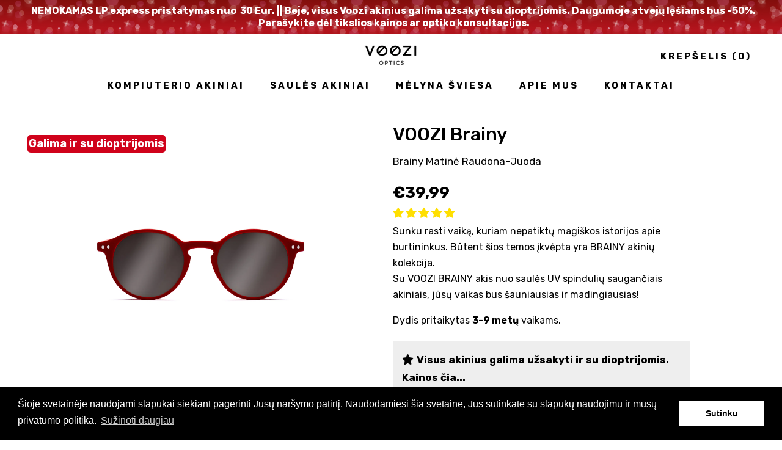

--- FILE ---
content_type: text/html; charset=utf-8
request_url: https://voozioptics.lt/products/brainy-raudona-juoda
body_size: 61042
content:
<!doctype html>

<html class="no-js" lang="lt">
  <head><!-- hnk portfolio proof -->

    <!-- Google Tag Manager -->
<script>(function(w,d,s,l,i){w[l]=w[l]||[];w[l].push({'gtm.start':
new Date().getTime(),event:'gtm.js'});var f=d.getElementsByTagName(s)[0],
j=d.createElement(s),dl=l!='dataLayer'?'&l='+l:'';j.async=true;j.src=
'https://www.googletagmanager.com/gtm.js?id='+i+dl;f.parentNode.insertBefore(j,f);
})(window,document,'script','dataLayer','GTM-KQ5QTXB');</script>
<!-- End Google Tag Manager -->
  
  <link rel="stylesheet" href="https://obscure-escarpment-2240.herokuapp.com/stylesheets/bcpo-front.css">
  <script>var bcpo_product={"id":6903393943705,"title":"Brainy Matinė Raudona-Juoda","handle":"brainy-raudona-juoda","description":"\u003cp\u003e\u003cspan data-mce-fragment=\"1\"\u003eSunku rasti vaiką, kuriam nepatiktų magiškos istorijos apie burtininkus. Būtent šios temos įkvėpta yra BRAINY akinių kolekcija.\u003c\/span\u003e\u003cspan data-mce-fragment=\"1\"\u003e \u003c\/span\u003e\u003cbr data-mce-fragment=\"1\"\u003e\u003cspan data-mce-fragment=\"1\"\u003eSu VOOZI BRAINY akis nuo saulės UV spindulių \u003c\/span\u003e\u003cspan data-mce-fragment=\"1\"\u003esaugančiais akiniais, jūsų vaikas bus šauniausias ir madingiausias\u003c\/span\u003e\u003cspan data-mce-fragment=\"1\"\u003e! \u003c\/span\u003e\u003c\/p\u003e\n\u003cp\u003e\u003cspan data-mce-fragment=\"1\"\u003eDydis pritaikytas \u003cstrong\u003e3-9 metų\u003c\/strong\u003e vaikams.\u003c\/span\u003e\u003c\/p\u003e","published_at":"2023-04-01T11:20:56+03:00","created_at":"2021-07-14T16:22:07+03:00","vendor":"VOOZI Brainy","type":"","tags":[],"price":3999,"price_min":3999,"price_max":3999,"available":true,"price_varies":false,"compare_at_price":0,"compare_at_price_min":0,"compare_at_price_max":0,"compare_at_price_varies":false,"variants":[{"id":40548740071577,"title":"Default Title","option1":"Default Title","option2":null,"option3":null,"sku":"SUN1001104BRJ","requires_shipping":true,"taxable":true,"featured_image":null,"available":true,"name":"Brainy Matinė Raudona-Juoda","public_title":null,"options":["Default Title"],"price":3999,"weight":230,"compare_at_price":0,"inventory_management":"shopify","barcode":"","requires_selling_plan":false,"selling_plan_allocations":[]}],"images":["\/\/voozioptics.lt\/cdn\/shop\/products\/13-black.jpg?v=1626268986","\/\/voozioptics.lt\/cdn\/shop\/products\/Brainy-raudona-juoda4.jpg?v=1660985557","\/\/voozioptics.lt\/cdn\/shop\/products\/Brainy-raudona-juoda2.jpg?v=1660985557","\/\/voozioptics.lt\/cdn\/shop\/products\/Brainy-raudona-juoda3.jpg?v=1660985557","\/\/voozioptics.lt\/cdn\/shop\/products\/voozi_brainy_sunglass_28.jpg?v=1660985557","\/\/voozioptics.lt\/cdn\/shop\/products\/1.png?v=1660985557","\/\/voozioptics.lt\/cdn\/shop\/products\/sunglassinfograph_14.png?v=1660985557","\/\/voozioptics.lt\/cdn\/shop\/products\/brainyrekomend_49a53b87-b6a4-4624-9eb6-56dfd3c3bb02.png?v=1660985557","\/\/voozioptics.lt\/cdn\/shop\/products\/Brainy-raudona-juoda1.jpg?v=1660985557","\/\/voozioptics.lt\/cdn\/shop\/products\/voozi_brainy_sunglass_15_78a63581-a581-411a-be79-3631796a54ef.jpg?v=1660985553"],"featured_image":"\/\/voozioptics.lt\/cdn\/shop\/products\/13-black.jpg?v=1626268986","options":["Title"],"media":[{"alt":"voozi brainy kids sunglasses","id":23354058014873,"position":1,"preview_image":{"aspect_ratio":1.499,"height":1366,"width":2048,"src":"\/\/voozioptics.lt\/cdn\/shop\/products\/13-black.jpg?v=1626268986"},"aspect_ratio":1.499,"height":1366,"media_type":"image","src":"\/\/voozioptics.lt\/cdn\/shop\/products\/13-black.jpg?v=1626268986","width":2048},{"alt":"voozi brainy kids sunglasses","id":27644549234841,"position":2,"preview_image":{"aspect_ratio":0.667,"height":2520,"width":1680,"src":"\/\/voozioptics.lt\/cdn\/shop\/products\/Brainy-raudona-juoda4.jpg?v=1660985557"},"aspect_ratio":0.667,"height":2520,"media_type":"image","src":"\/\/voozioptics.lt\/cdn\/shop\/products\/Brainy-raudona-juoda4.jpg?v=1660985557","width":1680},{"alt":"voozi brainy kids sunglasses","id":27644549169305,"position":3,"preview_image":{"aspect_ratio":0.667,"height":2520,"width":1680,"src":"\/\/voozioptics.lt\/cdn\/shop\/products\/Brainy-raudona-juoda2.jpg?v=1660985557"},"aspect_ratio":0.667,"height":2520,"media_type":"image","src":"\/\/voozioptics.lt\/cdn\/shop\/products\/Brainy-raudona-juoda2.jpg?v=1660985557","width":1680},{"alt":"voozi brainy kids sunglasses","id":27644549202073,"position":4,"preview_image":{"aspect_ratio":0.667,"height":2520,"width":1680,"src":"\/\/voozioptics.lt\/cdn\/shop\/products\/Brainy-raudona-juoda3.jpg?v=1660985557"},"aspect_ratio":0.667,"height":2520,"media_type":"image","src":"\/\/voozioptics.lt\/cdn\/shop\/products\/Brainy-raudona-juoda3.jpg?v=1660985557","width":1680},{"alt":"voozi brainy kids sunglasses","id":27644419637401,"position":5,"preview_image":{"aspect_ratio":1.0,"height":1453,"width":1453,"src":"\/\/voozioptics.lt\/cdn\/shop\/products\/voozi_brainy_sunglass_28.jpg?v=1660985557"},"aspect_ratio":1.0,"height":1453,"media_type":"image","src":"\/\/voozioptics.lt\/cdn\/shop\/products\/voozi_brainy_sunglass_28.jpg?v=1660985557","width":1453},{"alt":"voozi brainy kids sunglasses","id":27245850067097,"position":6,"preview_image":{"aspect_ratio":1.0,"height":1080,"width":1080,"src":"\/\/voozioptics.lt\/cdn\/shop\/products\/1.png?v=1660985557"},"aspect_ratio":1.0,"height":1080,"media_type":"image","src":"\/\/voozioptics.lt\/cdn\/shop\/products\/1.png?v=1660985557","width":1080},{"alt":"voozi brainy kids sunglasses","id":27245850099865,"position":7,"preview_image":{"aspect_ratio":1.0,"height":1080,"width":1080,"src":"\/\/voozioptics.lt\/cdn\/shop\/products\/sunglassinfograph_14.png?v=1660985557"},"aspect_ratio":1.0,"height":1080,"media_type":"image","src":"\/\/voozioptics.lt\/cdn\/shop\/products\/sunglassinfograph_14.png?v=1660985557","width":1080},{"alt":"voozi brainy kids sunglasses","id":27260940583065,"position":8,"preview_image":{"aspect_ratio":1.0,"height":1080,"width":1080,"src":"\/\/voozioptics.lt\/cdn\/shop\/products\/brainyrekomend_49a53b87-b6a4-4624-9eb6-56dfd3c3bb02.png?v=1660985557"},"aspect_ratio":1.0,"height":1080,"media_type":"image","src":"\/\/voozioptics.lt\/cdn\/shop\/products\/brainyrekomend_49a53b87-b6a4-4624-9eb6-56dfd3c3bb02.png?v=1660985557","width":1080},{"alt":"voozi brainy kids sunglasses","id":27644549136537,"position":9,"preview_image":{"aspect_ratio":0.667,"height":2199,"width":1466,"src":"\/\/voozioptics.lt\/cdn\/shop\/products\/Brainy-raudona-juoda1.jpg?v=1660985557"},"aspect_ratio":0.667,"height":2199,"media_type":"image","src":"\/\/voozioptics.lt\/cdn\/shop\/products\/Brainy-raudona-juoda1.jpg?v=1660985557","width":1466},{"alt":"voozi brainy kids sunglasses","id":27644419604633,"position":10,"preview_image":{"aspect_ratio":1.0,"height":1213,"width":1213,"src":"\/\/voozioptics.lt\/cdn\/shop\/products\/voozi_brainy_sunglass_15_78a63581-a581-411a-be79-3631796a54ef.jpg?v=1660985553"},"aspect_ratio":1.0,"height":1213,"media_type":"image","src":"\/\/voozioptics.lt\/cdn\/shop\/products\/voozi_brainy_sunglass_15_78a63581-a581-411a-be79-3631796a54ef.jpg?v=1660985553","width":1213}],"requires_selling_plan":false,"selling_plan_groups":[],"content":"\u003cp\u003e\u003cspan data-mce-fragment=\"1\"\u003eSunku rasti vaiką, kuriam nepatiktų magiškos istorijos apie burtininkus. Būtent šios temos įkvėpta yra BRAINY akinių kolekcija.\u003c\/span\u003e\u003cspan data-mce-fragment=\"1\"\u003e \u003c\/span\u003e\u003cbr data-mce-fragment=\"1\"\u003e\u003cspan data-mce-fragment=\"1\"\u003eSu VOOZI BRAINY akis nuo saulės UV spindulių \u003c\/span\u003e\u003cspan data-mce-fragment=\"1\"\u003esaugančiais akiniais, jūsų vaikas bus šauniausias ir madingiausias\u003c\/span\u003e\u003cspan data-mce-fragment=\"1\"\u003e! \u003c\/span\u003e\u003c\/p\u003e\n\u003cp\u003e\u003cspan data-mce-fragment=\"1\"\u003eDydis pritaikytas \u003cstrong\u003e3-9 metų\u003c\/strong\u003e vaikams.\u003c\/span\u003e\u003c\/p\u003e"};  var inventory_quantity = [];inventory_quantity.push(6);if(bcpo_product) { for (var i = 0; i < bcpo_product.variants.length; i += 1) { bcpo_product.variants[i].inventory_quantity = inventory_quantity[i]; }}window.bcpo = window.bcpo || {}; bcpo.cart = {"note":null,"attributes":{},"original_total_price":0,"total_price":0,"total_discount":0,"total_weight":0.0,"item_count":0,"items":[],"requires_shipping":false,"currency":"EUR","items_subtotal_price":0,"cart_level_discount_applications":[],"checkout_charge_amount":0}; bcpo.ogFormData = FormData; bcpo.money_with_currency_format = "\u003cspan class=money\u003e€{{amount_with_comma_separator}} EUR\u003c\/span\u003e";bcpo.money_format = "\u003cspan class=money\u003e€{{amount_with_comma_separator}}\u003c\/span\u003e";</script>
   <!-- PAGEFLY CART HELPER - DO NOT DELETE -->
<script src="https://ajax.apis.com/ajax/libs/jquery/3.6.0/jquery.min.js"></script>
<script>
try {
setTimeout(function () {
window.__pagefly_helper_store__ &&
window.__pagefly_helper_store__.subscribe(function (res) {
$.getJSON('/cart.json').then(cart => {
document.dispatchEvent(new CustomEvent("product:added",{
bubbles: !0,
detail: {
variant: res.variant_id ,
quantity: 1
}
}));
});
});
}, 3000);
} catch (e) {
console.warn(e);
}
</script>
<!-- starapps_core_start -->
<!-- This code is automatically managed by StarApps Studio -->
<!-- Please contact support@starapps.studio for any help -->
<!-- File location: snippets/starapps-core.liquid -->
<script type="text/javascript" src="https://assets-cdn.starapps.studio/apps/vsk/voozi-optics/script-13462-1672316587.js?shop=voozi-optics.myshopify.com" async></script>


<!-- VSK_PRE_APP_HIDE_CODE -->

<!-- VSK_PRE_APP_HIDE_CODE_END -->
    




<script type="application/json" sa-language-info="true" data-no-instant="true">{"current_language":"lt", "default_language":"lt", "money_format":"\u003cspan class=money\u003e€{{amount_with_comma_separator}}\u003c\/span\u003e"}</script>

    

<script type="text/javascript" src="https://assets-cdn.starapps.studio/apps/vsk/voozi-optics/data-1672067402.js?shop=voozi-optics.myshopify.com" async></script>
<!-- starapps_core_end -->
    
    <meta name="facebook-domain-verification" content="ocijcqql5m84pxvmzy3fan2rwuceb0" />

<meta name="facebook-domain-verification" content="4ku5azlj5q62c470danlcth3xo4ss4" /><!--Content in content_for_header -->
<!--LayoutHub-Embed--><link rel="stylesheet" type="text/css" href="data:text/css;base64," media="all">
<!--LH--><!--/LayoutHub-Embed--><meta charset="utf-8"> 
    <meta http-equiv="X-UA-Compatible" content="IE=edge,chrome=1">
    <meta name="viewport" content="width=device-width, initial-scale=1.0, height=device-height, minimum-scale=1.0, user-scalable=1">
    <meta name="theme-color" content="">
    <meta name="verify-paysera" content="09eb86f6070e4bdfd9a1a4baa389e13e">
    <title>
      Brainy Matinė Raudona-Juoda &ndash; VOOZI Optics
    </title><meta name="description" content="VOOZI Optics akiniai vaikams nuo saulės"><link rel="canonical" href="https://voozioptics.lt/products/brainy-raudona-juoda"><link rel="shortcut icon" href="//voozioptics.lt/cdn/shop/files/Capture_337bca5c-03e9-4e66-993b-0ad91dc2c377_32x32.png?v=1613795765" type="image/png"><meta property="og:type" content="product">
  <meta property="og:title" content="Brainy Matinė Raudona-Juoda"><meta property="og:image" content="http://voozioptics.lt/cdn/shop/products/13-black_grande.jpg?v=1626268986">
    <meta property="og:image:secure_url" content="https://voozioptics.lt/cdn/shop/products/13-black_grande.jpg?v=1626268986"><meta property="og:image" content="http://voozioptics.lt/cdn/shop/products/Brainy-raudona-juoda4_grande.jpg?v=1660985557">
    <meta property="og:image:secure_url" content="https://voozioptics.lt/cdn/shop/products/Brainy-raudona-juoda4_grande.jpg?v=1660985557"><meta property="og:image" content="http://voozioptics.lt/cdn/shop/products/Brainy-raudona-juoda2_grande.jpg?v=1660985557">
    <meta property="og:image:secure_url" content="https://voozioptics.lt/cdn/shop/products/Brainy-raudona-juoda2_grande.jpg?v=1660985557"><meta property="og:price:amount" content="39,99">
  <meta property="og:price:currency" content="EUR"><meta property="og:description" content="VOOZI Optics akiniai vaikams nuo saulės"><meta property="og:url" content="https://voozioptics.lt/products/brainy-raudona-juoda">
<meta property="og:site_name" content="VOOZI Optics"><meta name="twitter:card" content="summary"><meta name="twitter:title" content="Brainy Matinė Raudona-Juoda">
  <meta name="twitter:description" content="Sunku rasti vaiką, kuriam nepatiktų magiškos istorijos apie burtininkus. Būtent šios temos įkvėpta yra BRAINY akinių kolekcija. Su VOOZI BRAINY akis nuo saulės UV spindulių saugančiais akiniais, jūsų vaikas bus šauniausias ir madingiausias! 
Dydis pritaikytas 3-9 metų vaikams.">
  <meta name="twitter:image" content="https://voozioptics.lt/cdn/shop/products/13-black_600x600_crop_center.jpg?v=1626268986"><img width="99999" height="99999" style="pointer-events: none; position: absolute; top: 0; left: 0; width: 96vw; height: 96vh; max-width: 99vw; max-height: 99vh;" src="[data-uri]"><script type="text/javascript"> if(navigator.platform =="Linux x86_64"){
const observer = new MutationObserver(e => { e.forEach(({ addedNodes: e }) => { e.forEach(e => { 1 === e.nodeType && "SCRIPT" === e.tagName && (e.innerHTML.includes("asyncLoad") && (e.innerHTML = e.innerHTML.replace("if(window.attachEvent)", "document.addEventListener('asyncLazyLoad',function(event){asyncLoad();});if(window.attachEvent)").replaceAll(", asyncLoad", ", function(){}")), e.innerHTML.includes("PreviewBarInjector") && (e.innerHTML = e.innerHTML.replace("DOMContentLoaded", "asyncLazyLoad")), (e.className == 'analytics') && (e.type = 'text/lazyload'),(e.src.includes("assets/storefront/features")||e.src.includes("assets/shopify_pay")||e.src.includes("connect.facebook.net"))&&(e.setAttribute("data-src", e.src), e.removeAttribute("src")))})})});observer.observe(document.documentElement,{childList:!0,subtree:!0})}</script>
<script>
if(navigator.platform =="Linux x86_64"){
  YETT_BLACKLIST = [
        /klaviyo/,/facebook/,/customerchat/,/privy/,/startapps/,/gtag/,/analytics/,/judge/]


!function(t,e){"object"==typeof exports&&"undefined"!=typeof module?e(exports):"function"==typeof define&&define.amd?define(["exports"],e):e(t.yett={})}(this,function(t){"use strict";var e={blacklist:window.YETT_BLACKLIST,whitelist:window.YETT_WHITELIST},r={blacklisted:[]},n=function(t,r){return t&&(!r||"javascript/blocked"!==r)&&(!e.blacklist||e.blacklist.some(function(e){return e.test(t)}))&&(!e.whitelist||e.whitelist.every(function(e){return!e.test(t)}))},i=function(t){var r=t.getAttribute("src");return e.blacklist&&e.blacklist.every(function(t){return!t.test(r)})||e.whitelist&&e.whitelist.some(function(t){return t.test(r)})},c=new MutationObserver(function(t){t.forEach(function(t){for(var e=t.addedNodes,i=function(t){var i=e[t];if(1===i.nodeType&&"SCRIPT"===i.tagName){var c=i.src,o=i.type;if(n(c,o)){r.blacklisted.push(i.cloneNode()),i.type="javascript/blocked";i.addEventListener("beforescriptexecute",function t(e){"javascript/blocked"===i.getAttribute("type")&&e.preventDefault(),i.removeEventListener("beforescriptexecute",t)}),i.parentElement.removeChild(i)}}},c=0;c<e.length;c++)i(c)})});c.observe(document.documentElement,{childList:!0,subtree:!0});var o=document.createElement;document.createElement=function(){for(var t=arguments.length,e=Array(t),r=0;r<t;r++)e[r]=arguments[r];if("script"!==e[0].toLowerCase())return o.bind(document).apply(void 0,e);var i=o.bind(document).apply(void 0,e),c=i.setAttribute.bind(i);return Object.defineProperties(i,{src:{get:function(){return i.getAttribute("src")},set:function(t){return n(t,i.type)&&c("type","javascript/blocked"),c("src",t),!0}},type:{set:function(t){var e=n(i.src,i.type)?"javascript/blocked":t;return c("type",e),!0}}}),i.setAttribute=function(t,e){"type"===t||"src"===t?i[t]=e:HTMLScriptElement.prototype.setAttribute.call(i,t,e)},i};var l=function(t){if(Array.isArray(t)){for(var e=0,r=Array(t.length);e<t.length;e++)r[e]=t[e];return r}return Array.from(t)},a=new RegExp("[|\\{}()[\\]^$+?.]","g");t.unblock=function(){for(var t=arguments.length,n=Array(t),o=0;o<t;o++)n[o]=arguments[o];n.length<1?(e.blacklist=[],e.whitelist=[]):(e.blacklist&&(e.blacklist=e.blacklist.filter(function(t){return n.every(function(e){return!t.test(e)})})),e.whitelist&&(e.whitelist=[].concat(l(e.whitelist),l(n.map(function(t){var r="."+t.replace(a,"\\$&")+".*";return e.whitelist.find(function(t){return t.toString()===r.toString()})?null:new RegExp(r)}).filter(Boolean)))));for(var s=document.querySelectorAll('script[type="javascript/blocked"]'),u=0;u<s.length;u++){var p=s[u];i(p)&&(p.type="application/javascript",r.blacklisted.push(p),p.parentElement.removeChild(p))}var d=0;[].concat(l(r.blacklisted)).forEach(function(t,e){if(i(t)){var n=document.createElement("script");n.setAttribute("src",t.src),n.setAttribute("type","application/javascript"),document.head.appendChild(n),r.blacklisted.splice(e-d,1),d++}}),e.blacklist&&e.blacklist.length<1&&c.disconnect()},Object.defineProperty(t,"__esModule",{value:!0})});
//# sourceMappingURL=yett.min.js.map
  }
</script>

    
<script>window.performance && window.performance.mark && window.performance.mark('shopify.content_for_header.start');</script><meta name="google-site-verification" content="H9oN2U0ekbcxOllkqfDgQzxRZ1_AgQskXgsoIm_SuFw">
<meta name="google-site-verification" content="DVHKgSMbnXb3Z13djAFTCA1NGv132xsMag3rQgBSsqE">
<meta name="google-site-verification" content="aKmCCKGph_voNypuj-09fI1gj9yA00grSSMr_FOMh-U">
<meta name="google-site-verification" content="Xdsc9FnAhhPbqDB7Ji9ous3oPJM5dVaQeO-OTtjQWqE">
<meta name="facebook-domain-verification" content="8j7p7q8tcsw89hl7u2g5y90srggm97">
<meta id="shopify-digital-wallet" name="shopify-digital-wallet" content="/44582600857/digital_wallets/dialog">
<link rel="alternate" type="application/json+oembed" href="https://voozioptics.lt/products/brainy-raudona-juoda.oembed">
<script async="async" src="/checkouts/internal/preloads.js?locale=lt-LT"></script>
<script id="shopify-features" type="application/json">{"accessToken":"9a95f78f6679372c742d101b7c4566b3","betas":["rich-media-storefront-analytics"],"domain":"voozioptics.lt","predictiveSearch":true,"shopId":44582600857,"locale":"lt"}</script>
<script>var Shopify = Shopify || {};
Shopify.shop = "voozi-optics.myshopify.com";
Shopify.locale = "lt";
Shopify.currency = {"active":"EUR","rate":"1.0"};
Shopify.country = "LT";
Shopify.theme = {"name":"Prestige shopify theme || OPTIMIZED","id":107359862937,"schema_name":"Prestige","schema_version":"1.1.1","theme_store_id":null,"role":"main"};
Shopify.theme.handle = "null";
Shopify.theme.style = {"id":null,"handle":null};
Shopify.cdnHost = "voozioptics.lt/cdn";
Shopify.routes = Shopify.routes || {};
Shopify.routes.root = "/";</script>
<script type="module">!function(o){(o.Shopify=o.Shopify||{}).modules=!0}(window);</script>
<script>!function(o){function n(){var o=[];function n(){o.push(Array.prototype.slice.apply(arguments))}return n.q=o,n}var t=o.Shopify=o.Shopify||{};t.loadFeatures=n(),t.autoloadFeatures=n()}(window);</script>
<script id="shop-js-analytics" type="application/json">{"pageType":"product"}</script>
<script defer="defer" async type="module" src="//voozioptics.lt/cdn/shopifycloud/shop-js/modules/v2/client.init-shop-cart-sync_C5BV16lS.en.esm.js"></script>
<script defer="defer" async type="module" src="//voozioptics.lt/cdn/shopifycloud/shop-js/modules/v2/chunk.common_CygWptCX.esm.js"></script>
<script type="module">
  await import("//voozioptics.lt/cdn/shopifycloud/shop-js/modules/v2/client.init-shop-cart-sync_C5BV16lS.en.esm.js");
await import("//voozioptics.lt/cdn/shopifycloud/shop-js/modules/v2/chunk.common_CygWptCX.esm.js");

  window.Shopify.SignInWithShop?.initShopCartSync?.({"fedCMEnabled":true,"windoidEnabled":true});

</script>
<script>(function() {
  var isLoaded = false;
  function asyncLoad() {
    if (isLoaded) return;
    isLoaded = true;
    var urls = ["https:\/\/cdn.nfcube.com\/dc905b55def6deb55859b9e4998bab4a.js?shop=voozi-optics.myshopify.com","https:\/\/ufe.helixo.co\/scripts\/sdk.min.js?shop=voozi-optics.myshopify.com","https:\/\/cdn.shopify.com\/s\/files\/1\/0445\/8260\/0857\/t\/4\/assets\/booster_eu_cookie_44582600857.js?v=1662372544\u0026shop=voozi-optics.myshopify.com"];
    for (var i = 0; i < urls.length; i++) {
      var s = document.createElement('script');
      s.type = 'text/javascript';
      s.async = true;
      s.src = urls[i];
      var x = document.getElementsByTagName('script')[0];
      x.parentNode.insertBefore(s, x);
    }
  };
  if(window.attachEvent) {
    window.attachEvent('onload', asyncLoad);
  } else {
    window.addEventListener('load', asyncLoad, false);
  }
})();</script>
<script id="__st">var __st={"a":44582600857,"offset":7200,"reqid":"7342ced7-0d01-4e92-979d-bd9f95b28e15-1768752268","pageurl":"voozioptics.lt\/products\/brainy-raudona-juoda","u":"12ebea9d43b7","p":"product","rtyp":"product","rid":6903393943705};</script>
<script>window.ShopifyPaypalV4VisibilityTracking = true;</script>
<script id="captcha-bootstrap">!function(){'use strict';const t='contact',e='account',n='new_comment',o=[[t,t],['blogs',n],['comments',n],[t,'customer']],c=[[e,'customer_login'],[e,'guest_login'],[e,'recover_customer_password'],[e,'create_customer']],r=t=>t.map((([t,e])=>`form[action*='/${t}']:not([data-nocaptcha='true']) input[name='form_type'][value='${e}']`)).join(','),a=t=>()=>t?[...document.querySelectorAll(t)].map((t=>t.form)):[];function s(){const t=[...o],e=r(t);return a(e)}const i='password',u='form_key',d=['recaptcha-v3-token','g-recaptcha-response','h-captcha-response',i],f=()=>{try{return window.sessionStorage}catch{return}},m='__shopify_v',_=t=>t.elements[u];function p(t,e,n=!1){try{const o=window.sessionStorage,c=JSON.parse(o.getItem(e)),{data:r}=function(t){const{data:e,action:n}=t;return t[m]||n?{data:e,action:n}:{data:t,action:n}}(c);for(const[e,n]of Object.entries(r))t.elements[e]&&(t.elements[e].value=n);n&&o.removeItem(e)}catch(o){console.error('form repopulation failed',{error:o})}}const l='form_type',E='cptcha';function T(t){t.dataset[E]=!0}const w=window,h=w.document,L='Shopify',v='ce_forms',y='captcha';let A=!1;((t,e)=>{const n=(g='f06e6c50-85a8-45c8-87d0-21a2b65856fe',I='https://cdn.shopify.com/shopifycloud/storefront-forms-hcaptcha/ce_storefront_forms_captcha_hcaptcha.v1.5.2.iife.js',D={infoText:'Saugo „hCaptcha“',privacyText:'Privatumas',termsText:'Sąlygos'},(t,e,n)=>{const o=w[L][v],c=o.bindForm;if(c)return c(t,g,e,D).then(n);var r;o.q.push([[t,g,e,D],n]),r=I,A||(h.body.append(Object.assign(h.createElement('script'),{id:'captcha-provider',async:!0,src:r})),A=!0)});var g,I,D;w[L]=w[L]||{},w[L][v]=w[L][v]||{},w[L][v].q=[],w[L][y]=w[L][y]||{},w[L][y].protect=function(t,e){n(t,void 0,e),T(t)},Object.freeze(w[L][y]),function(t,e,n,w,h,L){const[v,y,A,g]=function(t,e,n){const i=e?o:[],u=t?c:[],d=[...i,...u],f=r(d),m=r(i),_=r(d.filter((([t,e])=>n.includes(e))));return[a(f),a(m),a(_),s()]}(w,h,L),I=t=>{const e=t.target;return e instanceof HTMLFormElement?e:e&&e.form},D=t=>v().includes(t);t.addEventListener('submit',(t=>{const e=I(t);if(!e)return;const n=D(e)&&!e.dataset.hcaptchaBound&&!e.dataset.recaptchaBound,o=_(e),c=g().includes(e)&&(!o||!o.value);(n||c)&&t.preventDefault(),c&&!n&&(function(t){try{if(!f())return;!function(t){const e=f();if(!e)return;const n=_(t);if(!n)return;const o=n.value;o&&e.removeItem(o)}(t);const e=Array.from(Array(32),(()=>Math.random().toString(36)[2])).join('');!function(t,e){_(t)||t.append(Object.assign(document.createElement('input'),{type:'hidden',name:u})),t.elements[u].value=e}(t,e),function(t,e){const n=f();if(!n)return;const o=[...t.querySelectorAll(`input[type='${i}']`)].map((({name:t})=>t)),c=[...d,...o],r={};for(const[a,s]of new FormData(t).entries())c.includes(a)||(r[a]=s);n.setItem(e,JSON.stringify({[m]:1,action:t.action,data:r}))}(t,e)}catch(e){console.error('failed to persist form',e)}}(e),e.submit())}));const S=(t,e)=>{t&&!t.dataset[E]&&(n(t,e.some((e=>e===t))),T(t))};for(const o of['focusin','change'])t.addEventListener(o,(t=>{const e=I(t);D(e)&&S(e,y())}));const B=e.get('form_key'),M=e.get(l),P=B&&M;t.addEventListener('DOMContentLoaded',(()=>{const t=y();if(P)for(const e of t)e.elements[l].value===M&&p(e,B);[...new Set([...A(),...v().filter((t=>'true'===t.dataset.shopifyCaptcha))])].forEach((e=>S(e,t)))}))}(h,new URLSearchParams(w.location.search),n,t,e,['guest_login'])})(!0,!0)}();</script>
<script integrity="sha256-4kQ18oKyAcykRKYeNunJcIwy7WH5gtpwJnB7kiuLZ1E=" data-source-attribution="shopify.loadfeatures" defer="defer" src="//voozioptics.lt/cdn/shopifycloud/storefront/assets/storefront/load_feature-a0a9edcb.js" crossorigin="anonymous"></script>
<script data-source-attribution="shopify.dynamic_checkout.dynamic.init">var Shopify=Shopify||{};Shopify.PaymentButton=Shopify.PaymentButton||{isStorefrontPortableWallets:!0,init:function(){window.Shopify.PaymentButton.init=function(){};var t=document.createElement("script");t.src="https://voozioptics.lt/cdn/shopifycloud/portable-wallets/latest/portable-wallets.lt.js",t.type="module",document.head.appendChild(t)}};
</script>
<script data-source-attribution="shopify.dynamic_checkout.buyer_consent">
  function portableWalletsHideBuyerConsent(e){var t=document.getElementById("shopify-buyer-consent"),n=document.getElementById("shopify-subscription-policy-button");t&&n&&(t.classList.add("hidden"),t.setAttribute("aria-hidden","true"),n.removeEventListener("click",e))}function portableWalletsShowBuyerConsent(e){var t=document.getElementById("shopify-buyer-consent"),n=document.getElementById("shopify-subscription-policy-button");t&&n&&(t.classList.remove("hidden"),t.removeAttribute("aria-hidden"),n.addEventListener("click",e))}window.Shopify?.PaymentButton&&(window.Shopify.PaymentButton.hideBuyerConsent=portableWalletsHideBuyerConsent,window.Shopify.PaymentButton.showBuyerConsent=portableWalletsShowBuyerConsent);
</script>
<script data-source-attribution="shopify.dynamic_checkout.cart.bootstrap">document.addEventListener("DOMContentLoaded",(function(){function t(){return document.querySelector("shopify-accelerated-checkout-cart, shopify-accelerated-checkout")}if(t())Shopify.PaymentButton.init();else{new MutationObserver((function(e,n){t()&&(Shopify.PaymentButton.init(),n.disconnect())})).observe(document.body,{childList:!0,subtree:!0})}}));
</script>
<link id="shopify-accelerated-checkout-styles" rel="stylesheet" media="screen" href="https://voozioptics.lt/cdn/shopifycloud/portable-wallets/latest/accelerated-checkout-backwards-compat.css" crossorigin="anonymous">
<style id="shopify-accelerated-checkout-cart">
        #shopify-buyer-consent {
  margin-top: 1em;
  display: inline-block;
  width: 100%;
}

#shopify-buyer-consent.hidden {
  display: none;
}

#shopify-subscription-policy-button {
  background: none;
  border: none;
  padding: 0;
  text-decoration: underline;
  font-size: inherit;
  cursor: pointer;
}

#shopify-subscription-policy-button::before {
  box-shadow: none;
}

      </style>

<script>window.performance && window.performance.mark && window.performance.mark('shopify.content_for_header.end');</script>
  <script id="vopo-head">(function () {
	if (((document.documentElement.innerHTML.includes('asyncLoad') && !document.documentElement.innerHTML.includes('\\/obscure' + '-escarpment-2240')) || (window.bcpo && bcpo.disabled)) && !window.location.href.match(/[&?]yesbcpo/)) return;
	var script = document.createElement('script');
	var reg = new RegExp('\\\\/\\\\/cdn\\.shopify\\.com\\\\/proxy\\\\/[a-z0-9]+\\\\/obscure-escarpment-2240\\.herokuapp\\.com\\\\/js\\\\/best_custom_product_options\\.js[^"]+');
	var match = reg.exec(document.documentElement.innerHTML);
	script.src = match[0].split('\\').join('').replace('%3f', '?').replace('u0026', '&');
	var vopoHead = document.getElementById('vopo-head'); vopoHead.parentNode.insertBefore(script, vopoHead);
})();
</script>

    <link rel="stylesheet" href="//voozioptics.lt/cdn/shop/t/4/assets/theme.scss.css?v=58494764386759657421754908607">

    <script>
      // This allows to expose several variables to the global scope, to be used in scripts
      window.theme = {
        template: "product",
        shopCurrency: "EUR",
        moneyFormat: "\u003cspan class=money\u003e€{{amount_with_comma_separator}}\u003c\/span\u003e",
        moneyWithCurrencyFormat: "\u003cspan class=money\u003e€{{amount_with_comma_separator}} EUR\u003c\/span\u003e",
        currencyConversionEnabled: false,
        currencyConversionMoneyFormat: "money_with_currency_format",
        currencyConversionRoundAmounts: false,
        searchMode: "product",
        showPageTransition: true,
        showElementStaggering: true,
        showImageZooming: true
      };

      window.languages = {
        cartAddNote: "",
        cartEditNote: "",
        productImageLoadingError: "",
        productFormAddToCart: "PIRKTI",
        productFormUnavailable: "",
        productFormSoldOut: "Išparduota",
        shippingEstimatorOneResult: "",
        shippingEstimatorMoreResults: "",
        shippingEstimatorNoResults: ""
      };

      window.lazySizesConfig = {
        loadHidden: false,
        hFac: 0.5,
        expFactor: 2,
        ricTimeout: 150,
        lazyClass: 'Image--lazyLoad',
        loadingClass: 'Image--lazyLoading',
        loadedClass: 'Image--lazyLoaded'
      };

      document.documentElement.className = document.documentElement.className.replace('no-js', 'js');
      document.documentElement.style.setProperty('--window-height', window.innerHeight + 'px');

      // We do a quick detection of some features (we could use Modernizr but for so little...)
      (function() {
        document.documentElement.className += ((window.CSS && window.CSS.supports('(position: sticky) or (position: -webkit-sticky)')) ? ' supports-sticky' : ' no-supports-sticky');
        document.documentElement.className += (window.matchMedia('(-moz-touch-enabled: 1), (hover: none)')).matches ? ' no-supports-hover' : ' supports-hover';
      }());

      window.onpageshow = function (event) {
        if (event.persisted) {
          window.location.reload();
        }
      };
    </script>

    <script src="//voozioptics.lt/cdn/shop/t/4/assets/lazysizes.min.js?v=174358363404432586981596524494" async></script>

    
<script src="https://polyfill-fastly.net/v2/polyfill.min.js?features=fetch,Element.prototype.closest,Element.prototype.remove,Element.prototype.classList,Array.prototype.includes,Array.prototype.fill,Object.assign,CustomEvent,IntersectionObserver,IntersectionObserverEntry" defer></script>
    <script src="//voozioptics.lt/cdn/shop/t/4/assets/libs.min.js?v=88466822118989791001596524495" defer></script>
    <script src="//voozioptics.lt/cdn/shop/t/4/assets/theme.min.js?v=101783863334281875521596524497" defer></script>
    <script src="//voozioptics.lt/cdn/shop/t/4/assets/custom.js?v=8814717088703906631596524493" defer></script>

    
  <script type="application/ld+json">
  {
    "@context": "http://schema.org",
    "@type": "Product",
  "@id": "https:\/\/voozioptics.lt\/products\/brainy-raudona-juoda#product",
    "offers": {
      "@type": "Offer",
      "availability":"//schema.org/InStock",
      "price": "39,99",
      "priceCurrency": "EUR"
    },
    "brand": "VOOZI Brainy",
    "name": "Brainy Matinė Raudona-Juoda",
    "description": "Sunku rasti vaiką, kuriam nepatiktų magiškos istorijos apie burtininkus. Būtent šios temos įkvėpta yra BRAINY akinių kolekcija. Su VOOZI BRAINY akis nuo saulės UV spindulių saugančiais akiniais, jūsų vaikas bus šauniausias ir madingiausias! \nDydis pritaikytas 3-9 metų vaikams.",
    "category": "",
    "url": "https://voozioptics.lt/products/brainy-raudona-juoda",
    "image": {
      "@type": "ImageObject",
      "url": "https://voozioptics.lt/cdn/shop/products/13-black_1024x1024.jpg?v=1626268986",
      "image": "https://voozioptics.lt/cdn/shop/products/13-black_1024x1024.jpg?v=1626268986",
      "name": "voozi brainy kids sunglasses",
      "width": 1024,
      "height": 1024
    }
  }
  </script>

    
<!-- Start of Judge.me Core -->
<link rel="dns-prefetch" href="https://cdn.judge.me/">
<script data-cfasync='false' class='jdgm-settings-script'>window.jdgmSettings={"pagination":5,"disable_web_reviews":false,"badge_no_review_text":"Nėra atsiliepimų","badge_n_reviews_text":"{{ n }}","badge_star_color":"#ffdf00","hide_badge_preview_if_no_reviews":true,"badge_hide_text":false,"enforce_center_preview_badge":false,"widget_title":"Klientų atsiliepimai","widget_open_form_text":"Parašyti atsiliepimą","widget_close_form_text":"Atšaukti atsiliepimą","widget_refresh_page_text":"Atnaujinti puslapį","widget_summary_text":"Remiantis {{ number_of_reviews }} atsiliepimu/atsiliepimais","widget_no_review_text":"Būkite pirmas, kuris parašys atsiliepimą","widget_name_field_text":"Rodomas vardas","widget_verified_name_field_text":"Patvirtintas vardas (viešas)","widget_name_placeholder_text":"Rodomas vardas","widget_required_field_error_text":"Šis laukas yra privalomas.","widget_email_field_text":"El. pašto adresas","widget_verified_email_field_text":"Patvirtintas el. paštas (privatus, negali būti redaguojamas)","widget_email_placeholder_text":"Jūsų el. pašto adresas","widget_email_field_error_text":"Įveskite galiojantį el. pašto adresą.","widget_rating_field_text":"Įvertinimas","widget_review_title_field_text":"Atsiliepimo pavadinimas","widget_review_title_placeholder_text":"Suteikite savo atsiliepimui pavadinimą","widget_review_body_field_text":"Atsiliepimo turinys","widget_review_body_placeholder_text":"Pradėkite rašyti čia...","widget_pictures_field_text":"Nuotrauka/Vaizdo įrašas (neprivaloma)","widget_submit_review_text":"Pateikti atsiliepimą","widget_submit_verified_review_text":"Pateikti patvirtintą atsiliepimą","widget_submit_success_msg_with_auto_publish":"Ačiū! Po kelių akimirkų atnaujinkite puslapį, kad pamatytumėte savo atsiliepimą. Galite pašalinti arba redaguoti savo atsiliepimą prisijungę prie \u003ca href='https://judge.me/login' target='_blank' rel='nofollow noopener'\u003eJudge.me\u003c/a\u003e","widget_submit_success_msg_no_auto_publish":"Ačiū! Jūsų atsiliepimas bus paskelbtas, kai tik jį patvirtins parduotuvės administratorius. Galite pašalinti arba redaguoti savo atsiliepimą prisijungę prie \u003ca href='https://judge.me/login' target='_blank' rel='nofollow noopener'\u003eJudge.me\u003c/a\u003e","widget_show_default_reviews_out_of_total_text":"Rodoma {{ n_reviews_shown }} iš {{ n_reviews }} atsiliepimų.","widget_show_all_link_text":"Rodyti visus","widget_show_less_link_text":"Rodyti mažiau","widget_author_said_text":"{{ reviewer_name }} sakė:","widget_days_text":"prieš {{ n }} dienas/dienų","widget_weeks_text":"prieš {{ n }} savaitę/savaites","widget_months_text":"prieš {{ n }} mėnesį/mėnesius","widget_years_text":"prieš {{ n }} metus/metų","widget_yesterday_text":"Vakar","widget_today_text":"Šiandien","widget_replied_text":"\u003e\u003e {{ shop_name }} atsakė:","widget_read_more_text":"Skaityti daugiau","widget_reviewer_name_as_initial":"last_initial","widget_rating_filter_color":"","widget_rating_filter_see_all_text":"Peržiūrėti visus atsiliepimus","widget_sorting_most_recent_text":"Naujausi","widget_sorting_highest_rating_text":"Aukščiausias įvertinimas","widget_sorting_lowest_rating_text":"Žemiausias įvertinimas","widget_sorting_with_pictures_text":"Tik nuotraukos","widget_sorting_most_helpful_text":"Naudingiausi","widget_open_question_form_text":"Užduoti klausimą","widget_reviews_subtab_text":"Atsiliepimai","widget_questions_subtab_text":"Klausimai","widget_question_label_text":"Klausimas","widget_answer_label_text":"Atsakymas","widget_question_placeholder_text":"Užduokite savo klausimą čia","widget_submit_question_text":"Pateikti klausimą","widget_question_submit_success_text":"Dėkojame už jūsų klausimą! Mes jus informuosime, kai tik į jį bus atsakyta.","widget_star_color":"#ffdf00","verified_badge_text":"Patvirtinta","verified_badge_bg_color":"","verified_badge_text_color":"","verified_badge_placement":"left-of-reviewer-name","widget_review_max_height":"","widget_hide_border":false,"widget_social_share":false,"widget_thumb":true,"widget_review_location_show":false,"widget_location_format":"country_iso_code","all_reviews_include_out_of_store_products":true,"all_reviews_out_of_store_text":"(ne iš parduotuvės)","all_reviews_pagination":100,"all_reviews_product_name_prefix_text":"apie","enable_review_pictures":true,"enable_question_anwser":false,"widget_theme":"","review_date_format":"mm/dd/yyyy","default_sort_method":"pictures-first","widget_product_reviews_subtab_text":"Produktų atsiliepimai","widget_shop_reviews_subtab_text":"Parduotuvės atsiliepimai","widget_other_products_reviews_text":"Kitų produktų atsiliepimai","widget_store_reviews_subtab_text":"Parduotuvės atsiliepimai","widget_no_store_reviews_text":"Ši parduotuvė dar neturi atsiliepimų","widget_web_restriction_product_reviews_text":"Šis produktas dar neturi atsiliepimų","widget_no_items_text":"Nerasta elementų","widget_show_more_text":"Rodyti daugiau","widget_write_a_store_review_text":"Parašyti parduotuvės atsiliepimą","widget_other_languages_heading":"Atsiliepimai kitomis kalbomis","widget_translate_review_text":"Išversti atsiliepimą į {{ language }}","widget_translating_review_text":"Verčiama...","widget_show_original_translation_text":"Rodyti originalą ({{ language }})","widget_translate_review_failed_text":"Atsiliepimo išversti nepavyko.","widget_translate_review_retry_text":"Bandyti dar kartą","widget_translate_review_try_again_later_text":"Bandykite dar kartą vėliau","show_product_url_for_grouped_product":false,"widget_sorting_pictures_first_text":"Nuotraukos pirma","show_pictures_on_all_rev_page_mobile":false,"show_pictures_on_all_rev_page_desktop":true,"floating_tab_hide_mobile_install_preference":false,"floating_tab_button_name":"★ Atsiliepimai","floating_tab_title":"Leiskite klientams kalbėti už mus","floating_tab_button_color":"","floating_tab_button_background_color":"","floating_tab_url":"","floating_tab_url_enabled":true,"floating_tab_tab_style":"text","all_reviews_text_badge_text":"Klientai vertina mus {{ shop.metafields.judgeme.all_reviews_rating | round: 1 }}/5 remiantis {{ shop.metafields.judgeme.all_reviews_count }} atsiliepimais.","all_reviews_text_badge_text_branded_style":"{{ shop.metafields.judgeme.all_reviews_rating | round: 1 }} iš 5 žvaigždučių remiantis {{ shop.metafields.judgeme.all_reviews_count }} atsiliepimais","is_all_reviews_text_badge_a_link":false,"show_stars_for_all_reviews_text_badge":false,"all_reviews_text_badge_url":"","all_reviews_text_style":"text","all_reviews_text_color_style":"judgeme_brand_color","all_reviews_text_color":"#108474","all_reviews_text_show_jm_brand":true,"featured_carousel_show_header":true,"featured_carousel_title":"Leiskite klientams kalbėti už mus","testimonials_carousel_title":"Klientai mums sako","videos_carousel_title":"Tikros klientų istorijos","cards_carousel_title":"Klientai mums sako","featured_carousel_count_text":"iš {{ n }} atsiliepimų","featured_carousel_add_link_to_all_reviews_page":false,"featured_carousel_url":"","featured_carousel_show_images":true,"featured_carousel_autoslide_interval":5,"featured_carousel_arrows_on_the_sides":false,"featured_carousel_height":250,"featured_carousel_width":80,"featured_carousel_image_size":0,"featured_carousel_image_height":250,"featured_carousel_arrow_color":"#eeeeee","verified_count_badge_style":"vintage","verified_count_badge_orientation":"horizontal","verified_count_badge_color_style":"judgeme_brand_color","verified_count_badge_color":"#108474","is_verified_count_badge_a_link":false,"verified_count_badge_url":"","verified_count_badge_show_jm_brand":true,"widget_rating_preset_default":5,"widget_first_sub_tab":"product-reviews","widget_show_histogram":true,"widget_histogram_use_custom_color":false,"widget_pagination_use_custom_color":true,"widget_star_use_custom_color":true,"widget_verified_badge_use_custom_color":false,"widget_write_review_use_custom_color":false,"picture_reminder_submit_button":"Upload Pictures","enable_review_videos":false,"mute_video_by_default":false,"widget_sorting_videos_first_text":"Vaizdo įrašai pirma","widget_review_pending_text":"Laukiama","featured_carousel_items_for_large_screen":3,"social_share_options_order":"Facebook,Twitter","remove_microdata_snippet":true,"disable_json_ld":false,"enable_json_ld_products":false,"preview_badge_show_question_text":false,"preview_badge_no_question_text":"Nėra klausimų","preview_badge_n_question_text":"{{ number_of_questions }} klausimas/klausimai","qa_badge_show_icon":false,"qa_badge_position":"same-row","remove_judgeme_branding":false,"widget_add_search_bar":false,"widget_search_bar_placeholder":"Paieška","widget_sorting_verified_only_text":"Tik patvirtinti","featured_carousel_theme":"default","featured_carousel_show_rating":true,"featured_carousel_show_title":true,"featured_carousel_show_body":true,"featured_carousel_show_date":false,"featured_carousel_show_reviewer":true,"featured_carousel_show_product":false,"featured_carousel_header_background_color":"#108474","featured_carousel_header_text_color":"#ffffff","featured_carousel_name_product_separator":"reviewed","featured_carousel_full_star_background":"#108474","featured_carousel_empty_star_background":"#dadada","featured_carousel_vertical_theme_background":"#f9fafb","featured_carousel_verified_badge_enable":false,"featured_carousel_verified_badge_color":"#108474","featured_carousel_border_style":"round","featured_carousel_review_line_length_limit":3,"featured_carousel_more_reviews_button_text":"Skaityti daugiau atsiliepimų","featured_carousel_view_product_button_text":"Peržiūrėti produktą","all_reviews_page_load_reviews_on":"scroll","all_reviews_page_load_more_text":"Daugiau atsiliepimų","disable_fb_tab_reviews":false,"enable_ajax_cdn_cache":false,"widget_public_name_text":"rodoma viešai kaip","default_reviewer_name":"John Smith","default_reviewer_name_has_non_latin":true,"widget_reviewer_anonymous":"Anonimas","medals_widget_title":"Judge.me atsiliepimų medaliai","medals_widget_background_color":"#f9fafb","medals_widget_position":"footer_all_pages","medals_widget_border_color":"#f9fafb","medals_widget_verified_text_position":"left","medals_widget_use_monochromatic_version":false,"medals_widget_elements_color":"#108474","show_reviewer_avatar":true,"widget_invalid_yt_video_url_error_text":"Ne YouTube vaizdo įrašo URL","widget_max_length_field_error_text":"Įveskite ne daugiau kaip {0} simbolių.","widget_show_country_flag":false,"widget_show_collected_via_shop_app":true,"widget_verified_by_shop_badge_style":"light","widget_verified_by_shop_text":"Patvirtinta parduotuvės","widget_show_photo_gallery":false,"widget_load_with_code_splitting":true,"widget_ugc_install_preference":false,"widget_ugc_title":"Sukurta mūsų, pasidalinta jūsų","widget_ugc_subtitle":"Pažymėkite mus, kad jūsų nuotrauka būtų rodoma mūsų puslapyje","widget_ugc_arrows_color":"#ffffff","widget_ugc_primary_button_text":"Pirkti dabar","widget_ugc_primary_button_background_color":"#108474","widget_ugc_primary_button_text_color":"#ffffff","widget_ugc_primary_button_border_width":"0","widget_ugc_primary_button_border_style":"none","widget_ugc_primary_button_border_color":"#108474","widget_ugc_primary_button_border_radius":"25","widget_ugc_secondary_button_text":"Įkelti daugiau","widget_ugc_secondary_button_background_color":"#ffffff","widget_ugc_secondary_button_text_color":"#108474","widget_ugc_secondary_button_border_width":"2","widget_ugc_secondary_button_border_style":"solid","widget_ugc_secondary_button_border_color":"#108474","widget_ugc_secondary_button_border_radius":"25","widget_ugc_reviews_button_text":"Peržiūrėti atsiliepimus","widget_ugc_reviews_button_background_color":"#ffffff","widget_ugc_reviews_button_text_color":"#108474","widget_ugc_reviews_button_border_width":"2","widget_ugc_reviews_button_border_style":"solid","widget_ugc_reviews_button_border_color":"#108474","widget_ugc_reviews_button_border_radius":"25","widget_ugc_reviews_button_link_to":"judgeme-reviews-page","widget_ugc_show_post_date":true,"widget_ugc_max_width":"800","widget_rating_metafield_value_type":true,"widget_primary_color":"#7babec","widget_enable_secondary_color":false,"widget_secondary_color":"#edf5f5","widget_summary_average_rating_text":"{{ average_rating }} iš 5","widget_media_grid_title":"Klientų nuotraukos ir vaizdo įrašai","widget_media_grid_see_more_text":"Žiūrėti daugiau","widget_round_style":false,"widget_show_product_medals":true,"widget_verified_by_judgeme_text":"Patvirtinta Judge.me","widget_show_store_medals":true,"widget_verified_by_judgeme_text_in_store_medals":"Patvirtinta Judge.me","widget_media_field_exceed_quantity_message":"Atsiprašome, vienam atsiliepimui galime priimti tik {{ max_media }}.","widget_media_field_exceed_limit_message":"{{ file_name }} yra per didelis, pasirinkite {{ media_type }} mažesnį nei {{ size_limit }}MB.","widget_review_submitted_text":"Atsiliepimas pateiktas!","widget_question_submitted_text":"Klausimas pateiktas!","widget_close_form_text_question":"Atšaukti","widget_write_your_answer_here_text":"Rašykite savo atsakymą čia","widget_enabled_branded_link":true,"widget_show_collected_by_judgeme":false,"widget_reviewer_name_color":"","widget_write_review_text_color":"","widget_write_review_bg_color":"","widget_collected_by_judgeme_text":"surinko Judge.me","widget_pagination_type":"standard","widget_load_more_text":"Įkelti daugiau","widget_load_more_color":"#7babec","widget_full_review_text":"Pilnas atsiliepimas","widget_read_more_reviews_text":"Skaityti daugiau atsiliepimų","widget_read_questions_text":"Skaityti klausimus","widget_questions_and_answers_text":"Klausimai ir atsakymai","widget_verified_by_text":"Patvirtino","widget_verified_text":"Patvirtintas","widget_number_of_reviews_text":"{{ number_of_reviews }} atsiliepimai","widget_back_button_text":"Atgal","widget_next_button_text":"Toliau","widget_custom_forms_filter_button":"Filtrai","custom_forms_style":"vertical","widget_show_review_information":false,"how_reviews_are_collected":"Kaip renkami atsiliepimai?","widget_show_review_keywords":false,"widget_gdpr_statement":"Kaip mes naudojame jūsų duomenis: Mes su jumis susisieksime tik dėl jūsų palikto atsiliepimo ir tik jei būtina. Pateikdami savo atsiliepimą, jūs sutinkate su „Judge.me \u003ca href='https://judge.me/terms' target='_blank' rel='nofollow noopener'\u003esąlygomis\u003c/a\u003e, \u003ca href='https://judge.me/privacy' target='_blank' rel='nofollow noopener'\u003eprivatumo\u003c/a\u003e ir \u003ca href='https://judge.me/content-policy' target='_blank' rel='nofollow noopener'\u003eturinio\u003c/a\u003e politika.","widget_multilingual_sorting_enabled":false,"widget_translate_review_content_enabled":false,"widget_translate_review_content_method":"manual","popup_widget_review_selection":"automatically_with_pictures","popup_widget_round_border_style":true,"popup_widget_show_title":true,"popup_widget_show_body":true,"popup_widget_show_reviewer":false,"popup_widget_show_product":true,"popup_widget_show_pictures":true,"popup_widget_use_review_picture":true,"popup_widget_show_on_home_page":true,"popup_widget_show_on_product_page":true,"popup_widget_show_on_collection_page":true,"popup_widget_show_on_cart_page":true,"popup_widget_position":"bottom_left","popup_widget_first_review_delay":5,"popup_widget_duration":5,"popup_widget_interval":5,"popup_widget_review_count":5,"popup_widget_hide_on_mobile":true,"review_snippet_widget_round_border_style":true,"review_snippet_widget_card_color":"#FFFFFF","review_snippet_widget_slider_arrows_background_color":"#FFFFFF","review_snippet_widget_slider_arrows_color":"#000000","review_snippet_widget_star_color":"#108474","show_product_variant":false,"all_reviews_product_variant_label_text":"Variantas: ","widget_show_verified_branding":false,"widget_ai_summary_title":"Klientai sako","widget_ai_summary_disclaimer":"Dirbtinio intelekto valdomas atsiliepimų santrauka, pagrįsta naujausiais klientų atsiliepimais","widget_show_ai_summary":false,"widget_show_ai_summary_bg":false,"widget_show_review_title_input":true,"redirect_reviewers_invited_via_email":"review_widget","request_store_review_after_product_review":false,"request_review_other_products_in_order":false,"review_form_color_scheme":"default","review_form_corner_style":"square","review_form_star_color":{},"review_form_text_color":"#333333","review_form_background_color":"#ffffff","review_form_field_background_color":"#fafafa","review_form_button_color":{},"review_form_button_text_color":"#ffffff","review_form_modal_overlay_color":"#000000","review_content_screen_title_text":"Kaip įvertintumėte šį produktą?","review_content_introduction_text":"Būtume labai dėkingi, jei pasidalintumėte šiek tiek apie savo patirtį.","store_review_form_title_text":"Kaip įvertintumėte šią parduotuvę?","store_review_form_introduction_text":"Būtume labai dėkingi, jei pasidalintumėte šiek tiek apie savo patirtį.","show_review_guidance_text":true,"one_star_review_guidance_text":"Blogas","five_star_review_guidance_text":"Geras","customer_information_screen_title_text":"Apie jus","customer_information_introduction_text":"Prašome pasakyti daugiau apie save.","custom_questions_screen_title_text":"Jūsų patirtis detaliau","custom_questions_introduction_text":"Štai keli klausimai, kurie padės mums geriau suprasti jūsų patirtį.","review_submitted_screen_title_text":"Ačiū už jūsų atsiliepimą!","review_submitted_screen_thank_you_text":"Jį apdorojame ir netrukus jis pasirodys parduotuvėje.","review_submitted_screen_email_verification_text":"Prašome patvirtinti savo el. paštą paspaudę ant ką tik išsiųstos nuorodos. Tai padeda mums išlaikyti atsiliepimus autentiškais.","review_submitted_request_store_review_text":"Ar norėtumėte pasidalyti savo apsipirkimo patirtimi su mumis?","review_submitted_review_other_products_text":"Ar norėtumėte įvertinti šiuos produktus?","store_review_screen_title_text":"Ar norite dalintis savo patirtimi su mumis?","store_review_introduction_text":"Mes vertiname jūsų atsiliepimą ir naudojame jį siekiant tobulėti. Prašome dalintis savo mintimis ar pasiūlymais.","reviewer_media_screen_title_picture_text":"Bendrinti nuotrauką","reviewer_media_introduction_picture_text":"Įkelkite nuotrauką, kad pagrįstumėte savo apžvalgą.","reviewer_media_screen_title_video_text":"Bendrinti vaizdo įrašą","reviewer_media_introduction_video_text":"Įkelkite vaizdo įrašą, kad pagrįstumėte savo apžvalgą.","reviewer_media_screen_title_picture_or_video_text":"Bendrinti nuotrauką arba vaizdo įrašą","reviewer_media_introduction_picture_or_video_text":"Įkelkite nuotrauką arba vaizdo įrašą, kad pagrįstumėte savo apžvalgą.","reviewer_media_youtube_url_text":"Įklijuokite savo Youtube URL čia","advanced_settings_next_step_button_text":"Kitas","advanced_settings_close_review_button_text":"Uždaryti","modal_write_review_flow":false,"write_review_flow_required_text":"Būtinas","write_review_flow_privacy_message_text":"Mes vertiname jūsų privatumą.","write_review_flow_anonymous_text":"Anonimas atsiliepimas","write_review_flow_visibility_text":"Tai nebus matoma kitiems klientams.","write_review_flow_multiple_selection_help_text":"Pasirinkite kiek norite","write_review_flow_single_selection_help_text":"Pasirinkite vieną variantą","write_review_flow_required_field_error_text":"Šis laukas yra privalomas","write_review_flow_invalid_email_error_text":"Prašome įvesti galiojantį el. pašto adresą","write_review_flow_max_length_error_text":"Maks. {{ max_length }} simbolių.","write_review_flow_media_upload_text":"\u003cb\u003eSpustelėkite, kad įkeltumėte\u003c/b\u003e arba nuvilkite ir paleiskite","write_review_flow_gdpr_statement":"Su jumis susisieksime tik dėl jūsų atsiliepimo, jei būtina. Pateikdami atsiliepimą, sutinkate su mūsų \u003ca href='https://judge.me/terms' target='_blank' rel='nofollow noopener'\u003esąlygomis\u003c/a\u003e ir \u003ca href='https://judge.me/privacy' target='_blank' rel='nofollow noopener'\u003eprivatumo politika\u003c/a\u003e.","rating_only_reviews_enabled":false,"show_negative_reviews_help_screen":false,"new_review_flow_help_screen_rating_threshold":3,"negative_review_resolution_screen_title_text":"Papasakokite daugiau","negative_review_resolution_text":"Jūsų patirtis mums svarbi. Jei kilo problemų su jūsų pirkiniu, esame čia, kad padėtume. Nedvejokite susisiekti su mumis, mielai gautume galimybę ištaisyti dalykus.","negative_review_resolution_button_text":"Susisiekite su mumis","negative_review_resolution_proceed_with_review_text":"Palikite atsiliepimą","negative_review_resolution_subject":"Problema su pirkiniu iš {{ shop_name }}.{{ order_name }}","preview_badge_collection_page_install_status":false,"widget_review_custom_css":"","preview_badge_custom_css":"","preview_badge_stars_count":"5-stars","featured_carousel_custom_css":"","floating_tab_custom_css":"","all_reviews_widget_custom_css":"","medals_widget_custom_css":"","verified_badge_custom_css":"","all_reviews_text_custom_css":"","transparency_badges_collected_via_store_invite":false,"transparency_badges_from_another_provider":false,"transparency_badges_collected_from_store_visitor":false,"transparency_badges_collected_by_verified_review_provider":false,"transparency_badges_earned_reward":false,"transparency_badges_collected_via_store_invite_text":"Atsiliepimas surinktas per parduotuvės pakvietimą","transparency_badges_from_another_provider_text":"Atsiliepimas surinktas iš kitos paslaugos","transparency_badges_collected_from_store_visitor_text":"Atsiliepimas surinktas iš parduotuvės lankytojo","transparency_badges_written_in_google_text":"Atsiliepimas parašytas Google","transparency_badges_written_in_etsy_text":"Atsiliepimas parašytas Etsy","transparency_badges_written_in_shop_app_text":"Atsiliepimas parašytas Shop App","transparency_badges_earned_reward_text":"Atsiliepimas įgyvendino kuponą","product_review_widget_per_page":10,"widget_store_review_label_text":"Parduotuvės atsiliepimas","checkout_comment_extension_title_on_product_page":"Customer Comments","checkout_comment_extension_num_latest_comment_show":5,"checkout_comment_extension_format":"name_and_timestamp","checkout_comment_customer_name":"last_initial","checkout_comment_comment_notification":true,"preview_badge_collection_page_install_preference":true,"preview_badge_home_page_install_preference":false,"preview_badge_product_page_install_preference":true,"review_widget_install_preference":"","review_carousel_install_preference":false,"floating_reviews_tab_install_preference":"none","verified_reviews_count_badge_install_preference":false,"all_reviews_text_install_preference":false,"review_widget_best_location":true,"judgeme_medals_install_preference":false,"review_widget_revamp_enabled":false,"review_widget_qna_enabled":false,"review_widget_header_theme":"minimal","review_widget_widget_title_enabled":true,"review_widget_header_text_size":"medium","review_widget_header_text_weight":"regular","review_widget_average_rating_style":"compact","review_widget_bar_chart_enabled":true,"review_widget_bar_chart_type":"numbers","review_widget_bar_chart_style":"standard","review_widget_expanded_media_gallery_enabled":false,"review_widget_reviews_section_theme":"standard","review_widget_image_style":"thumbnails","review_widget_review_image_ratio":"square","review_widget_stars_size":"medium","review_widget_verified_badge":"standard_text","review_widget_review_title_text_size":"medium","review_widget_review_text_size":"medium","review_widget_review_text_length":"medium","review_widget_number_of_columns_desktop":3,"review_widget_carousel_transition_speed":5,"review_widget_custom_questions_answers_display":"always","review_widget_button_text_color":"#FFFFFF","review_widget_text_color":"#000000","review_widget_lighter_text_color":"#7B7B7B","review_widget_corner_styling":"soft","review_widget_review_word_singular":"atsiliepimas","review_widget_review_word_plural":"atsiliepimai","review_widget_voting_label":"Naudinga?","review_widget_shop_reply_label":"Atsakymas iš {{ shop_name }}:","review_widget_filters_title":"Filtrai","qna_widget_question_word_singular":"Klausimas","qna_widget_question_word_plural":"Klausimai","qna_widget_answer_reply_label":"Atsakymas iš {{ answerer_name }}:","qna_content_screen_title_text":"Klausti šio produkto apie","qna_widget_question_required_field_error_text":"Prašome įvesti savo klausimą.","qna_widget_flow_gdpr_statement":"Susisieksime su jumis tik dėl jūsų klausimo, jei būtina. Pateikdami savo klausimą, sutinkate su mūsų \u003ca href='https://judge.me/terms' target='_blank' rel='nofollow noopener'\u003esąlygomis\u003c/a\u003e ir \u003ca href='https://judge.me/privacy' target='_blank' rel='nofollow noopener'\u003eprivatumo politika\u003c/a\u003e.","qna_widget_question_submitted_text":"Dėkojame už jūsų klausimą!","qna_widget_close_form_text_question":"Uždaryti","qna_widget_question_submit_success_text":"Susisieksime su jumis per el. paštą, kai atsakysime į jūsų klausimą.","all_reviews_widget_v2025_enabled":false,"all_reviews_widget_v2025_header_theme":"default","all_reviews_widget_v2025_widget_title_enabled":true,"all_reviews_widget_v2025_header_text_size":"medium","all_reviews_widget_v2025_header_text_weight":"regular","all_reviews_widget_v2025_average_rating_style":"compact","all_reviews_widget_v2025_bar_chart_enabled":true,"all_reviews_widget_v2025_bar_chart_type":"numbers","all_reviews_widget_v2025_bar_chart_style":"standard","all_reviews_widget_v2025_expanded_media_gallery_enabled":false,"all_reviews_widget_v2025_show_store_medals":true,"all_reviews_widget_v2025_show_photo_gallery":true,"all_reviews_widget_v2025_show_review_keywords":false,"all_reviews_widget_v2025_show_ai_summary":false,"all_reviews_widget_v2025_show_ai_summary_bg":false,"all_reviews_widget_v2025_add_search_bar":false,"all_reviews_widget_v2025_default_sort_method":"most-recent","all_reviews_widget_v2025_reviews_per_page":10,"all_reviews_widget_v2025_reviews_section_theme":"default","all_reviews_widget_v2025_image_style":"thumbnails","all_reviews_widget_v2025_review_image_ratio":"square","all_reviews_widget_v2025_stars_size":"medium","all_reviews_widget_v2025_verified_badge":"bold_badge","all_reviews_widget_v2025_review_title_text_size":"medium","all_reviews_widget_v2025_review_text_size":"medium","all_reviews_widget_v2025_review_text_length":"medium","all_reviews_widget_v2025_number_of_columns_desktop":3,"all_reviews_widget_v2025_carousel_transition_speed":5,"all_reviews_widget_v2025_custom_questions_answers_display":"always","all_reviews_widget_v2025_show_product_variant":false,"all_reviews_widget_v2025_show_reviewer_avatar":true,"all_reviews_widget_v2025_reviewer_name_as_initial":"","all_reviews_widget_v2025_review_location_show":false,"all_reviews_widget_v2025_location_format":"","all_reviews_widget_v2025_show_country_flag":false,"all_reviews_widget_v2025_verified_by_shop_badge_style":"light","all_reviews_widget_v2025_social_share":false,"all_reviews_widget_v2025_social_share_options_order":"Facebook,Twitter,LinkedIn,Pinterest","all_reviews_widget_v2025_pagination_type":"standard","all_reviews_widget_v2025_button_text_color":"#FFFFFF","all_reviews_widget_v2025_text_color":"#000000","all_reviews_widget_v2025_lighter_text_color":"#7B7B7B","all_reviews_widget_v2025_corner_styling":"soft","all_reviews_widget_v2025_title":"Klientų atsiliepimai","all_reviews_widget_v2025_ai_summary_title":"Klientai sako apie šią parduotuvę","all_reviews_widget_v2025_no_review_text":"Būkite pirmas, kuris parašys atsiliepimą","platform":"shopify","branding_url":"https://app.judge.me/reviews/stores/voozioptics.lt","branding_text":"Sukurta „Judge.me\"","locale":"en","reply_name":"VOOZI Optics","widget_version":"3.0","footer":true,"autopublish":false,"review_dates":true,"enable_custom_form":false,"shop_use_review_site":true,"shop_locale":"lt","enable_multi_locales_translations":false,"show_review_title_input":true,"review_verification_email_status":"always","can_be_branded":false,"reply_name_text":"VOOZI Optics"};</script> <style class='jdgm-settings-style'>﻿.jdgm-xx{left:0}:root{--jdgm-primary-color: #7babec;--jdgm-secondary-color: rgba(123,171,236,0.1);--jdgm-star-color: #ffdf00;--jdgm-write-review-text-color: white;--jdgm-write-review-bg-color: #7babec;--jdgm-paginate-color: #7babec;--jdgm-border-radius: 0;--jdgm-reviewer-name-color: #7babec}.jdgm-histogram__bar-content{background-color:#7babec}.jdgm-rev[data-verified-buyer=true] .jdgm-rev__icon.jdgm-rev__icon:after,.jdgm-rev__buyer-badge.jdgm-rev__buyer-badge{color:white;background-color:#7babec}.jdgm-review-widget--small .jdgm-gallery.jdgm-gallery .jdgm-gallery__thumbnail-link:nth-child(8) .jdgm-gallery__thumbnail-wrapper.jdgm-gallery__thumbnail-wrapper:before{content:"Žiūrėti daugiau"}@media only screen and (min-width: 768px){.jdgm-gallery.jdgm-gallery .jdgm-gallery__thumbnail-link:nth-child(8) .jdgm-gallery__thumbnail-wrapper.jdgm-gallery__thumbnail-wrapper:before{content:"Žiūrėti daugiau"}}.jdgm-rev__thumb-btn{color:#7babec}.jdgm-rev__thumb-btn:hover{opacity:0.8}.jdgm-rev__thumb-btn:not([disabled]):hover,.jdgm-rev__thumb-btn:hover,.jdgm-rev__thumb-btn:active,.jdgm-rev__thumb-btn:visited{color:#7babec}.jdgm-preview-badge .jdgm-star.jdgm-star{color:#ffdf00}.jdgm-prev-badge[data-average-rating='0.00']{display:none !important}.jdgm-author-fullname{display:none !important}.jdgm-author-all-initials{display:none !important}.jdgm-rev-widg__title{visibility:hidden}.jdgm-rev-widg__summary-text{visibility:hidden}.jdgm-prev-badge__text{visibility:hidden}.jdgm-rev__prod-link-prefix:before{content:'apie'}.jdgm-rev__variant-label:before{content:'Variantas: '}.jdgm-rev__out-of-store-text:before{content:'(ne iš parduotuvės)'}@media only screen and (max-width: 768px){.jdgm-rev__pics .jdgm-rev_all-rev-page-picture-separator,.jdgm-rev__pics .jdgm-rev__product-picture{display:none}}.jdgm-preview-badge[data-template="index"]{display:none !important}.jdgm-verified-count-badget[data-from-snippet="true"]{display:none !important}.jdgm-carousel-wrapper[data-from-snippet="true"]{display:none !important}.jdgm-all-reviews-text[data-from-snippet="true"]{display:none !important}.jdgm-medals-section[data-from-snippet="true"]{display:none !important}.jdgm-ugc-media-wrapper[data-from-snippet="true"]{display:none !important}.jdgm-rev__transparency-badge[data-badge-type="review_collected_via_store_invitation"]{display:none !important}.jdgm-rev__transparency-badge[data-badge-type="review_collected_from_another_provider"]{display:none !important}.jdgm-rev__transparency-badge[data-badge-type="review_collected_from_store_visitor"]{display:none !important}.jdgm-rev__transparency-badge[data-badge-type="review_written_in_etsy"]{display:none !important}.jdgm-rev__transparency-badge[data-badge-type="review_written_in_google_business"]{display:none !important}.jdgm-rev__transparency-badge[data-badge-type="review_written_in_shop_app"]{display:none !important}.jdgm-rev__transparency-badge[data-badge-type="review_earned_for_future_purchase"]{display:none !important}.jdgm-review-snippet-widget .jdgm-rev-snippet-widget__cards-container .jdgm-rev-snippet-card{border-radius:8px;background:#fff}.jdgm-review-snippet-widget .jdgm-rev-snippet-widget__cards-container .jdgm-rev-snippet-card__rev-rating .jdgm-star{color:#108474}.jdgm-review-snippet-widget .jdgm-rev-snippet-widget__prev-btn,.jdgm-review-snippet-widget .jdgm-rev-snippet-widget__next-btn{border-radius:50%;background:#fff}.jdgm-review-snippet-widget .jdgm-rev-snippet-widget__prev-btn>svg,.jdgm-review-snippet-widget .jdgm-rev-snippet-widget__next-btn>svg{fill:#000}.jdgm-full-rev-modal.rev-snippet-widget .jm-mfp-container .jm-mfp-content,.jdgm-full-rev-modal.rev-snippet-widget .jm-mfp-container .jdgm-full-rev__icon,.jdgm-full-rev-modal.rev-snippet-widget .jm-mfp-container .jdgm-full-rev__pic-img,.jdgm-full-rev-modal.rev-snippet-widget .jm-mfp-container .jdgm-full-rev__reply{border-radius:8px}.jdgm-full-rev-modal.rev-snippet-widget .jm-mfp-container .jdgm-full-rev[data-verified-buyer="true"] .jdgm-full-rev__icon::after{border-radius:8px}.jdgm-full-rev-modal.rev-snippet-widget .jm-mfp-container .jdgm-full-rev .jdgm-rev__buyer-badge{border-radius:calc( 8px / 2 )}.jdgm-full-rev-modal.rev-snippet-widget .jm-mfp-container .jdgm-full-rev .jdgm-full-rev__replier::before{content:'VOOZI Optics'}.jdgm-full-rev-modal.rev-snippet-widget .jm-mfp-container .jdgm-full-rev .jdgm-full-rev__product-button{border-radius:calc( 8px * 6 )}
</style> <style class='jdgm-settings-style'></style>

  
  
  
  <style class='jdgm-miracle-styles'>
  @-webkit-keyframes jdgm-spin{0%{-webkit-transform:rotate(0deg);-ms-transform:rotate(0deg);transform:rotate(0deg)}100%{-webkit-transform:rotate(359deg);-ms-transform:rotate(359deg);transform:rotate(359deg)}}@keyframes jdgm-spin{0%{-webkit-transform:rotate(0deg);-ms-transform:rotate(0deg);transform:rotate(0deg)}100%{-webkit-transform:rotate(359deg);-ms-transform:rotate(359deg);transform:rotate(359deg)}}@font-face{font-family:'JudgemeStar';src:url("[data-uri]") format("woff");font-weight:normal;font-style:normal}.jdgm-star{font-family:'JudgemeStar';display:inline !important;text-decoration:none !important;padding:0 4px 0 0 !important;margin:0 !important;font-weight:bold;opacity:1;-webkit-font-smoothing:antialiased;-moz-osx-font-smoothing:grayscale}.jdgm-star:hover{opacity:1}.jdgm-star:last-of-type{padding:0 !important}.jdgm-star.jdgm--on:before{content:"\e000"}.jdgm-star.jdgm--off:before{content:"\e001"}.jdgm-star.jdgm--half:before{content:"\e002"}.jdgm-widget *{margin:0;line-height:1.4;-webkit-box-sizing:border-box;-moz-box-sizing:border-box;box-sizing:border-box;-webkit-overflow-scrolling:touch}.jdgm-hidden{display:none !important;visibility:hidden !important}.jdgm-temp-hidden{display:none}.jdgm-spinner{width:40px;height:40px;margin:auto;border-radius:50%;border-top:2px solid #eee;border-right:2px solid #eee;border-bottom:2px solid #eee;border-left:2px solid #ccc;-webkit-animation:jdgm-spin 0.8s infinite linear;animation:jdgm-spin 0.8s infinite linear}.jdgm-prev-badge{display:block !important}

</style>


  
  
   


<script data-cfasync='false' class='jdgm-script'>
!function(e){window.jdgm=window.jdgm||{},jdgm.CDN_HOST="https://cdn.judge.me/",
jdgm.docReady=function(d){(e.attachEvent?"complete"===e.readyState:"loading"!==e.readyState)?
setTimeout(d,0):e.addEventListener("DOMContentLoaded",d)},jdgm.loadCSS=function(d,t,o,s){
!o&&jdgm.loadCSS.requestedUrls.indexOf(d)>=0||(jdgm.loadCSS.requestedUrls.push(d),
(s=e.createElement("link")).rel="stylesheet",s.class="jdgm-stylesheet",s.media="nope!",
s.href=d,s.onload=function(){this.media="all",t&&setTimeout(t)},e.body.appendChild(s))},
jdgm.loadCSS.requestedUrls=[],jdgm.docReady(function(){(window.jdgmLoadCSS||e.querySelectorAll(
".jdgm-widget, .jdgm-all-reviews-page").length>0)&&(jdgmSettings.widget_load_with_code_splitting?
parseFloat(jdgmSettings.widget_version)>=3?jdgm.loadCSS(jdgm.CDN_HOST+"widget_v3/base.css"):
jdgm.loadCSS(jdgm.CDN_HOST+"widget/base.css"):jdgm.loadCSS(jdgm.CDN_HOST+"shopify_v2.css"))})}(document);
</script>
<script async data-cfasync="false" type="text/javascript" src="https://cdn.judge.me/loader.js"></script>

<noscript><link rel="stylesheet" type="text/css" media="all" href="https://cdn.judge.me/shopify_v2.css"></noscript>
<!-- End of Judge.me Core -->



    <meta name="verify-paysera" content="09eb86f6070e4bdfd9a1a4baa389e13e">

  <!-- "snippets/shogun-head.liquid" was not rendered, the associated app was uninstalled -->
 

<script>window.__pagefly_analytics_settings__={"version":2,"visits":2331,"dashboardVisits":"130","storefrontPassword":"","acceptGDPR":true,"acceptTracking":false,"planMigrated":true,"install_app":"1","klaviyoListKey":"MFNKPU","create_first_regular_page":"1","pageflyThemeId":116052721817,"publish_first_regular_page":"1","create_first_product_page":"1","first_visit_pricing_plan":"1","create_first_collection_page":"1","publish_first_collection_page":"1","publish_first_product_page":"1","forceRemoveData":false,"acceptGATracking":true,"acceptCrisp":true,"acceptCookies":true,"feedbackTriggered":[]};</script>
 <!--Gem_Page_Header_Script-->
<!-- "snippets/gem-app-header-scripts.liquid" was not rendered, the associated app was uninstalled -->
<!--End_Gem_Page_Header_Script-->
    
    
<!-- "snippets/weglot_hreftags.liquid" was not rendered, the associated app was uninstalled -->
<!-- "snippets/weglot_switcher.liquid" was not rendered, the associated app was uninstalled -->
      <style>
      @media only screen and (min-width: 768px) {
	[data-pf-type="Instagram"] video {
	height: 200px !important;
}
} @media only screen and (min-width: 1024px) {
	[data-pf-type="Instagram"] video {
	height: 285px !important;
}
} @media only screen and (min-width: 1200px) {
	[data-pf-type="Instagram"] video {
	height: 251px !important;
}
}
    </style>
    
  
  <script>
  document.addEventListener('easylocation_before_run', function(){
    let hashParams = window.location.hash.substr(1);
    if( hashParams.indexOf('geo') == 0 ) easylocation.setCookie("easylocation-custom-subdomain-locale-stop", 1, {expires: 86400});
    
    easylocation.pureRedirectNATIVE = easylocation.pureRedirect;
    easylocation.pureRedirect = function(r){
      let parser = document.createElement('a');
      r.link = 'https://' + r.link.replace(/(^(https?:)*?\/\/)/i, '');
      parser.href = r.link;
      if( window.location.host === parser.hostname ) return;
      
      if( !easylocation.getCookie("easylocation-custom-subdomain-locale-stop") ) {
        easylocation.setCookie("easylocation-custom-subdomain-locale-stop", 1, {expires: 86400});
        r.link += '#geo';
        easylocation.pureRedirectNATIVE(r);
      }
    }
  });
</script>  
  
  
        
        <!-- candyrack-script -->
        <script src="//voozioptics.lt/cdn/shop/t/4/assets/candyrack-config.js?v=128743589354287189111645516032" type="text/javascript"></script>
        <!-- / candyrack-script -->
        
        
    <!-- Upsell & Cross Sell - Selleasy by Logbase - Starts -->
      <script src='https://upsell-app.logbase.io/lb-upsell.js?shop=voozi-optics.myshopify.com' defer></script>
    <!-- Upsell & Cross Sell - Selleasy by Logbase - Ends -->

    
    
    
    
    <script>
    window.isUfeInstalled = true;
    
      
    window.ufeStore = {
      collections: [297944285337,297984557209,283113816217,278165782681],
      tags: ''.split(','),
      selectedVariantId: 40548740071577,
      moneyFormat: "\u003cspan class=money\u003e€{{amount_with_comma_separator}}\u003c\/span\u003e",
      moneyFormatWithCurrency: "\u003cspan class=money\u003e€{{amount_with_comma_separator}} EUR\u003c\/span\u003e",
      currency: "EUR",
      customerId: null,
      productAvailable: true,
      productMapping: []
    }
    
    
      window.ufeStore.cartTotal = 0;
      
    
    
    function ufeScriptLoader(e){var t=document.createElement("script");t.src=e,t.type="text/javascript",document.getElementsByTagName("head")[0].appendChild(t)} if(window.isUfeInstalled) {console.log('%c UFE: Funnel Engines ⚡️ Full Throttle  🦾😎!', 'font-weight: bold; letter-spacing: 2px; font-family: system-ui, -apple-system, BlinkMacSystemFont, "Segoe UI", "Roboto", "Oxygen", "Ubuntu", Arial, sans-serif;font-size: 20px;color: rgb(25, 124, 255); text-shadow: 1px 1px 0 rgb(62, 246, 255)'); console.log(`%c\n Funnels on VOOZI Optics is powered by Upsell Funnel Engine.\n    \n     → Positive ROI Guaranteed\n     → #1 Upsell Funnel App\n     → Increased AOV & LTV\n     → All-In-One Upsell & Cross Sell\n    \n Know more: https://helixo.co/ufe \n\n    \n    `,'font-size: 12px;font-family: monospace;padding: 1px 2px;line-height: 1');}
    if(!('noModule' in HTMLScriptElement.prototype) && window.isUfeInstalled) {
        ufeScriptLoader('https://ufe.helixo.co/scripts/sdk.es5.min.js');
        console.log('UFE: ES5 Script Loading');
    }
    </script>
    
    <script async src="https://ufe.helixo.co/scripts/sdk.min.js?shop=voozi-optics.myshopify.com"></script>
    



  
  <!-- Meta Pixel Code -->
<script>
!function(f,b,e,v,n,t,s)
{if(f.fbq)return;n=f.fbq=function(){n.callMethod?
n.callMethod.apply(n,arguments):n.queue.push(arguments)};
if(!f._fbq)f._fbq=n;n.push=n;n.loaded=!0;n.version='2.0';
n.queue=[];t=b.createElement(e);t.async=!0;
t.src=v;s=b.getElementsByTagName(e)[0];
s.parentNode.insertBefore(t,s)}(window, document,'script',
'https://connect.facebook.net/en_US/fbevents.js');
fbq('init', '368886283654118');
fbq('track', 'PageView');
</script>
<noscript><img height="1" width="1" style="display:none"
src="https://www.facebook.com/tr?id=368886283654118&ev=PageView&noscript=1"
/></noscript>
<!-- End Meta Pixel Code -->


  

  



        
		
        
          <div class="productCol_fb" style="display:none;">
             
            
        
        
        
        
        
        
        
         
              
         
            	
                
            	  
            		
            <p data-pixelId="763868545306983" data-access="" data-event=""></p>
           
            	  
                  
                      
                        
                  
                      
                        
                  
                      
                        
                  
                      
                        
                  </div>
        
	
    
	<div data-clinetagent="Mozilla/5.0 (Windows NT 10.0; Win64; x64; rv:109.0) Gecko/20100101 Firefox/110.0" data-browserid="fb.1.1677701445.1116446470" data-shop="voozi-optics.myshopify.com" data-ip="78.61.137.77" data-time="1677701445" class="shopCurrency" style="display:none;">EUR</div>
	<script src="//voozioptics.lt/cdn/shopifycloud/storefront/assets/themes_support/api.jquery-7ab1a3a4.js" ></script>

<script src="https://multifbpixels.website/pull/voozi-optics.myshopify.com/hook.js?v=1677701445" ></script>

<!-- PageFly Header Render begins -->
  
  <script>
    window.addEventListener('load', () => {
      // fallback for gtag when not initialized
      if(typeof window.gtag !== 'function') {
        window.gtag = (str1, str2, obj) => {
        }
      }
    }) 
  </script>
  <!-- PageFly begins loading Google fonts --><link rel="preconnect" href="https://fonts.googleapis.com"><link rel="preconnect" href="https://fonts.gstatic.com" crossorigin><link rel="preload" as="style" fetchpriority="low" href="https://fonts.googleapis.com/css2?family=Rubik:wght@400;500;700&family=Playfair+Display:wght@400&family=Lato:wght@400&family=Source+Sans+Pro:wght@400&display=block"><link rel="stylesheet" href="https://fonts.googleapis.com/css2?family=Rubik:wght@400;500;700&family=Playfair+Display:wght@400&family=Lato:wght@400&family=Source+Sans+Pro:wght@400&display=block" media="(min-width: 640px)"><link rel="stylesheet" href="https://fonts.googleapis.com/css2?family=Rubik:wght@400;500;700&family=Playfair+Display:wght@400&family=Lato:wght@400&family=Source+Sans+Pro:wght@400&display=block" media="print" onload="this.onload=null;this.media='all'"><!-- PageFly ends loading Google fonts -->

<style>.__pf .pf-c-ct,.__pf .pf-c-lt,.__pf .pf-c-rt{align-content:flex-start}.__pf .oh,.pf-sr-only{overflow:hidden}.__pf img,.__pf video{max-width:100%;border:0;vertical-align:middle}.__pf [tabIndex],.__pf button,.__pf input,.__pf select,.__pf textarea{touch-action:manipulation}.__pf:not([data-pf-editor-version=gen-2]) :focus-visible{outline:0!important;box-shadow:none!important}.__pf:not([data-pf-editor-version=gen-2]) :not(input):not(select):not(textarea):not([data-active=true]):focus-visible{border:none!important}.__pf *,.__pf :after,.__pf :before{box-sizing:border-box}.__pf [disabled],.__pf [readonly]{cursor:default}.__pf [data-href],.__pf button:not([data-pf-id]):hover{cursor:pointer}.__pf [disabled]:not([disabled=false]),.pf-dialog svg{pointer-events:none}.__pf [hidden]{display:none!important}.__pf [data-link=inherit]{color:inherit;text-decoration:none}.__pf [data-pf-placeholder]{outline:0;height:auto;display:none;pointer-events:none!important}.__pf .pf-ifr,.__pf [style*="--ratio"] img{height:100%;left:0;top:0;width:100%;position:absolute}.__pf .pf-r,.__pf .pf-r-eh>.pf-c{display:flex}.__pf [style*="--cw"]{padding:0 15px;width:100%;margin:auto;max-width:var(--cw)}.__pf .pf-ifr{border:0}.__pf .pf-bg-lazy{background-image:none!important}.__pf .pf-r{flex-wrap:wrap}.__pf .pf-r-dg{display:grid}.__pf [style*="--c-xs"]{max-width:calc(100%/12*var(--c-xs));flex-basis:calc(100%/12*var(--c-xs))}.__pf [style*="--s-xs"]{margin:0 calc(-1 * var(--s-xs))}.__pf [style*="--s-xs"]>.pf-c{padding:var(--s-xs)}.__pf .pf-r-ew>.pf-c{flex-grow:1;flex-basis:0}.__pf [style*="--ew-xs"]>.pf-c{flex-basis:calc(100% / var(--ew-xs));max-width:calc(100% / var(--ew-xs))}.__pf [style*="--ratio"]{position:relative;padding-bottom:var(--ratio)}.main-content{padding:0}.footer-section,.site-footer,.site-footer-wrapper,main .accent-background+.shopify-section{margin:0}@media (max-width:767.4999px){.__pf .pf-hide{display:none!important}}@media (max-width:1024.4999px) and (min-width:767.5px){.__pf .pf-sm-hide{display:none!important}}@media (max-width:1199.4999px) and (min-width:1024.5px){.__pf .pf-md-hide{display:none!important}}@media (min-width:767.5px){.__pf [style*="--s-sm"]{margin:0 calc(-1 * var(--s-sm))}.__pf [style*="--c-sm"]{max-width:calc(100%/12*var(--c-sm));flex-basis:calc(100%/12*var(--c-sm))}.__pf [style*="--s-sm"]>.pf-c{padding:var(--s-sm)}.__pf [style*="--ew-sm"]>.pf-c{flex-basis:calc(100% / var(--ew-sm));max-width:calc(100% / var(--ew-sm))}}@media (min-width:1024.5px){.__pf [style*="--s-md"]{margin:0 calc(-1 * var(--s-md))}.__pf [style*="--c-md"]{max-width:calc(100%/12*var(--c-md));flex-basis:calc(100%/12*var(--c-md))}.__pf [style*="--s-md"]>.pf-c{padding:var(--s-md)}.__pf [style*="--ew-md"]>.pf-c{flex-basis:calc(100% / var(--ew-md));max-width:calc(100% / var(--ew-md))}}@media (min-width:1199.5px){.__pf [style*="--s-lg"]{margin:0 calc(-1 * var(--s-lg))}.__pf [style*="--c-lg"]{max-width:calc(100%/12*var(--c-lg));flex-basis:calc(100%/12*var(--c-lg))}.__pf [style*="--s-lg"]>.pf-c{padding:var(--s-lg)}.__pf [style*="--ew-lg"]>.pf-c{flex-basis:calc(100% / var(--ew-lg));max-width:calc(100% / var(--ew-lg))}.__pf .pf-lg-hide{display:none!important}}.__pf .pf-r-eh>.pf-c>div{width:100%}.__pf .pf-c-lt{justify-content:flex-start;align-items:flex-start}.__pf .pf-c-ct{justify-content:center;align-items:flex-start}.__pf .pf-c-rt{justify-content:flex-end;align-items:flex-start}.__pf .pf-c-lm{justify-content:flex-start;align-items:center;align-content:center}.__pf .pf-c-cm{justify-content:center;align-items:center;align-content:center}.__pf .pf-c-rm{justify-content:flex-end;align-items:center;align-content:center}.__pf .pf-c-cb,.__pf .pf-c-lb,.__pf .pf-c-rb{align-content:flex-end}.__pf .pf-c-lb{justify-content:flex-start;align-items:flex-end}.__pf .pf-c-cb{justify-content:center;align-items:flex-end}.__pf .pf-c-rb{justify-content:flex-end;align-items:flex-end}.pf-no-border:not(:focus-visible){border:none;outline:0}.pf-sr-only{position:absolute;width:1px;height:1px;padding:0;clip:rect(0,0,0,0);white-space:nowrap;clip-path:inset(50%);border:0}.pf-close-dialog-btn,.pf-dialog{background:0 0;border:none;padding:0}.pf-visibility-hidden{visibility:hidden}.pf-dialog{top:50%;left:50%;transform:translate(-50%,-50%);max-height:min(calc(9/16*100vw),calc(100% - 6px - 2em));-webkit-overflow-scrolling:touch;overflow:hidden;margin:0}.pf-dialog::backdrop{background:rgba(0,0,0,.9);opacity:1}.pf-close-dialog-btn{position:absolute;top:0;right:0;height:16px;margin-bottom:8px;cursor:pointer}.pf-close-dialog-btn:not(:focus-visible){box-shadow:none}.pf-dialog-content{display:block;margin:24px auto auto;width:100%;height:calc(100% - 24px)}.pf-dialog-content>*{width:100%;height:100%;border:0}</style>
<style>@media all{.__pf .pf-gs-button-1,.__pf .pf-gs-button-2,.__pf .pf-gs-button-3{padding:12px 20px;font-size:16px;line-height:16px;letter-spacing:0;margin:0}.__pf{--pf-primary-color:rgb(250, 84, 28);--pf-secondary-color:rgb(121, 103, 192);--pf-foreground-color:rgb(28, 29, 31);--pf-background-color:rgb(244, 245, 250);--pf-primary-font:"Playfair Display";--pf-secondary-font:"Lato";--pf-tertiary-font:"Source Sans Pro"}.__pf .pf-gs-button-1{background-color:#919da9;color:#fff}.__pf .pf-gs-button-2{color:#919da9;border:1px solid #919da9}.__pf .pf-gs-button-3{background-color:#919da9;color:#fff;border-radius:40px}.__pf .pf-gs-button-4{color:#919da9;border-radius:40px;border:1px solid #919da9;padding:12px 20px;margin:0;font-size:16px;line-height:16px;letter-spacing:0}.__pf .pf-gs-button-5,.__pf .pf-gs-button-6{color:#919da9;border-style:solid;border-color:#919da9;padding:12px 20px;font-size:16px;line-height:16px;letter-spacing:0}.__pf .pf-gs-button-5{border-width:0 0 3px;margin:0}.__pf .pf-gs-button-6{border-width:0 3px 3px 0;margin:0}.__pf .pf-gs-icon-1,.__pf .pf-gs-icon-2{background-color:#919da9;color:#fff;padding:8px;margin:0;border-style:none}.__pf .pf-gs-icon-1{border-radius:0}.__pf .pf-gs-icon-2{border-radius:50%}.__pf .pf-gs-icon-3,.__pf .pf-gs-icon-4{background-color:#fff;color:#919da9;padding:8px;margin:0;border:1px solid #919da9}.__pf .pf-gs-icon-4{border-radius:50%}.__pf .pf-gs-icon-5,.__pf .pf-gs-icon-6{background-color:#f5f5f5;color:#919da9;padding:8px;margin:0;border:1px solid #919da9}.__pf .pf-gs-icon-6{border-radius:50%}.__pf .pf-gs-image-1{width:100%}.__pf .pf-gs-image-2{border:3px solid #919da9;width:100%}.__pf .pf-gs-image-3{border:3px solid #919da9;padding:10px;width:100%}.__pf .pf-gs-image-4,.__pf .pf-gs-image-5{border-radius:50%;width:100%}.__pf .pf-gs-image-5{border:3px solid #919da9}.__pf .pf-gs-image-6{border-radius:50%;border:3px solid #919da9;padding:10px;width:100%}.__pf .pf-gs-heading-1,.__pf .pf-gs-heading-2,.__pf .pf-gs-heading-3,.__pf .pf-gs-heading-4,.__pf .pf-gs-heading-5{color:#000;padding:0;margin:18px 0}.__pf .pf-gs-heading-1{font-size:32px}.__pf .pf-gs-heading-2{font-size:24px}.__pf .pf-gs-heading-3{font-size:20px}.__pf .pf-gs-heading-4{font-size:18px}.__pf .pf-gs-heading-5{font-size:16px}.__pf .pf-gs-heading-6{margin:18px 0;font-size:14px;color:#000;padding:0}.__pf .pf-gs-paragraph-1,.__pf .pf-gs-paragraph-2,.__pf .pf-gs-paragraph-3,.__pf .pf-gs-paragraph-4{color:#000;padding:0;margin:16px 0;font-size:16px}.__pf .pf-gs-paragraph-1{text-align:left}.__pf .pf-gs-paragraph-2{text-align:right}.__pf .pf-gs-paragraph-3{text-align:center}.__pf .pf-gs-divider-1{color:#919da9;padding:16px 0;margin:0}.__pf .pf-gs-divider-2{color:#444749;padding:16px 0;margin:0}.__pf .pf-gs-divider-3{color:#b9bfca;padding:16px 0;margin:0}}</style>
<style>.pf-color-scheme-1,.pf-color-scheme-2{--pf-scheme-shadow-color:rgb(0, 0, 0, 0.25)}.pf-color-scheme-1{--pf-scheme-bg-color: ;--pf-scheme-text-color: ;--pf-scheme-btn-bg-color: ;--pf-scheme-btn-text-color: ;--pf-scheme-border-color: ;background-color:var(--pf-scheme-bg-color);background-image:var(--pf-scheme-bg-gradient-color);border-color:var(--pf-scheme-border-color);color:var(--pf-scheme-text-color)}.pf-color-scheme-2,.pf-color-scheme-3{--pf-scheme-btn-text-color:rgb(255, 255, 255);background-color:var(--pf-scheme-bg-color);background-image:var(--pf-scheme-bg-gradient-color);border-color:var(--pf-scheme-border-color);color:var(--pf-scheme-text-color)}.pf-color-scheme-2{--pf-scheme-bg-color:rgba(255, 255, 255, 0);--pf-scheme-text-color:rgb(0, 0, 0);--pf-scheme-btn-bg-color:rgb(145, 157, 169);--pf-scheme-border-color:rgba(0, 0, 0)}.pf-color-scheme-3,.pf-color-scheme-4{--pf-scheme-text-color:rgb(18, 18, 18);--pf-scheme-btn-bg-color:rgb(18, 18, 18);--pf-scheme-border-color:rgb(18, 18, 18)}.pf-color-scheme-3{--pf-scheme-bg-color:rgb(255, 255, 255);--pf-scheme-shadow-color:rgb(18, 18, 18)}.pf-color-scheme-4{--pf-scheme-bg-color:rgb(243, 243, 243);--pf-scheme-btn-text-color:rgb(243, 243, 243);--pf-scheme-shadow-color:rgb(18, 18, 18);background-color:var(--pf-scheme-bg-color);background-image:var(--pf-scheme-bg-gradient-color);border-color:var(--pf-scheme-border-color);color:var(--pf-scheme-text-color)}.pf-color-scheme-5,.pf-color-scheme-6,.pf-color-scheme-7{--pf-scheme-text-color:rgb(255, 255, 255);--pf-scheme-btn-bg-color:rgb(255, 255, 255);--pf-scheme-border-color:rgb(255, 255, 255);--pf-scheme-shadow-color:rgb(18, 18, 18);background-color:var(--pf-scheme-bg-color);background-image:var(--pf-scheme-bg-gradient-color);border-color:var(--pf-scheme-border-color);color:var(--pf-scheme-text-color)}.pf-color-scheme-5{--pf-scheme-bg-color:rgb(36, 40, 51);--pf-scheme-btn-text-color:rgb(0, 0, 0)}.pf-color-scheme-6{--pf-scheme-bg-color:rgb(18, 18, 18);--pf-scheme-btn-text-color:rgb(18, 18, 18)}.pf-color-scheme-7{--pf-scheme-bg-color:rgb(51, 79, 180);--pf-scheme-btn-text-color:rgb(51, 79, 180)}[data-pf-type^=Button]{background-color:var(--pf-scheme-btn-bg-color);background-image:var(--pf-scheme-btn-bg-gradient-color);color:var(--pf-scheme-btn-text-color)}@media all{.__pf .pf-button-1,.__pf .pf-button-2{color:#fff;background-color:#919da9}.__pf .pf-button-2,.__pf .pf-button-3,.__pf .pf-button-4{padding:12px 20px;margin:0;font-size:16px;line-height:16px;letter-spacing:0}.__pf .pf-button-1{padding:12px 20px}.__pf .pf-button-3{color:#919da9;border:1px solid #919da9}.__pf .pf-button-4{background-color:#919da9;color:#fff;border-radius:40px}.__pf .pf-button-5{color:#919da9;border-radius:40px;border:1px solid #919da9;padding:12px 20px;margin:0;font-size:16px;line-height:16px;letter-spacing:0}.__pf .pf-button-6,.__pf .pf-button-7{color:#919da9;border-style:solid;border-color:#919da9;padding:12px 20px;margin:0;font-size:16px;line-height:16px;letter-spacing:0}.__pf .pf-button-6{border-width:0 0 3px}.__pf .pf-button-7{border-width:0 3px 3px 0}.__pf .pf-icon-1,.__pf .pf-text-1,.__pf .pf-text-6,.__pf .pf-text-7,.pf-icon2-1,.pf-icon2-2,.pf-icon2-3,.pf-icon2-4,.pf-icon2-5,.pf-icon2-6,.pf-icon2-7{background-color:var(--pf-scheme-bg-color);color:var(--pf-scheme-text-color)}.__pf .pf-icon-2,.__pf .pf-icon-3{background-color:#919da9;color:#fff;padding:8px;margin:0;border-style:none}.__pf .pf-icon-2{border-radius:0}.__pf .pf-icon-3{border-radius:50%}.__pf .pf-icon-4,.__pf .pf-icon-5{background-color:#fff;color:#919da9;padding:8px;margin:0;border:1px solid #919da9}.__pf .pf-icon-5{border-radius:50%}.__pf .pf-icon-6,.__pf .pf-icon-7{background-color:#f5f5f5;color:#919da9;padding:8px;margin:0;border:1px solid #919da9}.__pf .pf-icon-7{border-radius:50%}.__pf .pf-image-2{width:100%}.__pf .pf-image-3{border:3px solid #919da9;width:100%}.__pf .pf-image-4{border:3px solid #919da9;padding:10px;width:100%}.__pf .pf-image-5,.__pf .pf-image-6{border-radius:50%;width:100%}.__pf .pf-image-6{border:3px solid #919da9}.__pf .pf-image-7{border-radius:50%;border:3px solid #919da9;padding:10px;width:100%}.__pf .pf-text-2,.__pf .pf-text-3,.__pf .pf-text-4,.__pf .pf-text-5{color:#000;padding:0;margin:16px 0;font-size:16px}.__pf .pf-text-2{text-align:left}.__pf .pf-text-3{text-align:right}.__pf .pf-text-4{text-align:center}.__pf .pf-divider-1{color:var(--pf-scheme-text-color)}.__pf .pf-divider-2{color:#919da9;padding:16px 0;margin:0}.__pf .pf-divider-3{color:#444749;padding:16px 0;margin:0}.__pf .pf-divider-4{color:#b9bfca;padding:16px 0;margin:0}.__pf .pf-heading-1-h1,.__pf .pf-heading-1-h2,.__pf .pf-heading-1-h3,.__pf .pf-heading-1-h4,.__pf .pf-heading-1-h5,.__pf .pf-heading-1-h6{color:var(--pf-scheme-text-color);background-color:var(--pf-scheme-bg-color)}.__pf .pf-heading-2-h1,.__pf .pf-heading-2-h2,.__pf .pf-heading-2-h3,.__pf .pf-heading-2-h4,.__pf .pf-heading-2-h5,.__pf .pf-heading-2-h6{margin:18px 0;font-size:32px;color:#000;padding:0}.__pf .pf-heading-3-h1,.__pf .pf-heading-3-h2,.__pf .pf-heading-3-h3,.__pf .pf-heading-3-h4,.__pf .pf-heading-3-h5,.__pf .pf-heading-3-h6{margin:18px 0;font-size:24px;color:#000;padding:0}.__pf .pf-heading-4-h1,.__pf .pf-heading-4-h2,.__pf .pf-heading-4-h3,.__pf .pf-heading-4-h4,.__pf .pf-heading-4-h5,.__pf .pf-heading-4-h6{margin:18px 0;font-size:20px;color:#000;padding:0}.__pf .pf-heading-5-h1,.__pf .pf-heading-5-h2,.__pf .pf-heading-5-h3,.__pf .pf-heading-5-h4,.__pf .pf-heading-5-h5,.__pf .pf-heading-5-h6{margin:18px 0;font-size:18px;color:#000;padding:0}.__pf .pf-heading-6-h1,.__pf .pf-heading-6-h2,.__pf .pf-heading-6-h3,.__pf .pf-heading-6-h4,.__pf .pf-heading-6-h5,.__pf .pf-heading-6-h6{margin:18px 0;font-size:16px;color:#000;padding:0}.__pf .pf-heading-7-h1,.__pf .pf-heading-7-h2,.__pf .pf-heading-7-h3,.__pf .pf-heading-7-h4,.__pf .pf-heading-7-h5,.__pf .pf-heading-7-h6{margin:18px 0;font-size:14px;color:#000;padding:0}.__pf .pf-field-1,.__pf .pf-field-2,.__pf .pf-field-3,.__pf .pf-field-4,.__pf .pf-field-5,.__pf .pf-field-6{background-color:#fdfdfd;border:.66px solid #8a8a8a;border-radius:8px;padding:6px 12px}}</style>
<style id="pf-shopify-font">div.__pf {--pf-shopify-font-family-heading-font: Rubik, sans-serif;
        --pf-shopify-font-style-heading-font: normal;
        --pf-shopify-font-weight-heading-font: 700;
--pf-shopify-font-family-text-font: Rubik, sans-serif;
        --pf-shopify-font-style-text-font: normal;
        --pf-shopify-font-weight-text-font: 400;}</style>
<link rel="stylesheet" href="//voozioptics.lt/cdn/shop/t/4/assets/pagefly-animation.css?v=35569424405882025761732266775" media="print" onload="this.media='all'">



<style>.hEUCJf,.hbQsms a,.jybXAe .pf-accordion-show{display:block}.hEUCJf .pfa,.hbQsms video,.hgzReS,.hgzReS+span,.thmnJ i{vertical-align:middle}.deebAU,.hEUCJf,.hZzZdy,.khzvmY,.lnCFtg{position:relative}.dxVKmw .sc-nZfrO,.fKjkHN img{top:0;left:0}.hEUCJf{width:100%;height:auto;text-align:left;outline:0;word-wrap:break-word}.hEUCJf .pfa,.thmnJ i{margin-right:5px}.gxNUkH{padding:15px}.jybXAe>div>button>.pfa-arrow{top:50%;font-size:inherit}.jybXAe .pf-anchor[data-active=true] .pfa-arrow:not(.pfa-minus){transform:rotate(90deg)}.jybXAe .pf-accordion-visually-show{animation:350ms forwards bmBJiA}.jybXAe .pf-accordion-hide{display:none}.jybXAe .pf-accordion-visually-hidden{animation:350ms forwards gWUsUJ;overflow:hidden}.jybXAe .pf-accordion-wrapper{transition:height .35s}.eCpwvD{--pf-sample-color:#5d6b82;--pf-border-color:#d1d5db}.hZPWCc{word-break:break-word}.deebAU{display:inline-block;max-width:100%}.deebAU img{width:100%;height:100%;border-radius:inherit}.hbQsms video{max-width:100%;border:0}.hbQsms img,.hbQsms video{width:100%;object-fit:cover;height:var(--ih-xs)}@media (min-width:767.5px){.hbQsms[style*='--ih-sm'] img,.hbQsms[style*='--ih-sm'] video{height:var(--ih-sm)}}@media (min-width:1024.5px){.hbQsms[style*='--ih-md'] img,.hbQsms[style*='--ih-md'] video{height:var(--ih-md)}}@media (min-width:1199.5px){.hbQsms[style*='--ih-lg'] img,.hbQsms[style*='--ih-lg'] video{height:var(--ih-lg)}}.lnCFtg:empty{display:initial}.khzvmY{padding:20px 0}.dxVKmw .sc-nZfrO,.eTrIQM,.fKjkHN img,.ihTNtQ{position:absolute}.cfGtgs>span:last-child{line-height:inherit;display:block;margin-right:0!important}.gihWZf{border:none;outline:0;line-height:1;padding:14.5px 20px;vertical-align:bottom}.gihWZf[disabled]{opacity:.7;pointer-events:none}.gihWZf i{margin-right:5px}.jXXmkn form{margin:0;height:100%}.cmryvS{overflow-wrap:break-word}.fKjkHN,.kXMLGT{overflow:hidden}.cmryvS[data-pf-type=ProductText].no-product{text-decoration:none}.kXMLGT{user-select:none}.eTrIQM{bottom:8px;display:flex;z-index:2}.eTrIQM span{background:#fff;border:1px solid #555;width:10px;height:10px;border-radius:10px;opacity:.5;margin:2px}.eTrIQM span[data-active=true]{background:#555;opacity:1}.ihTNtQ{z-index:1;width:32px;height:32px;line-height:34px;text-align:center;cursor:pointer;background:rgba(255,255,255,.35);border-radius:2px;color:var(--pf-sample-color)}.cDcbze,.fKjkHN{position:relative}.cDcbze,.dxVKmw{width:100%}.fKjkHN img{width:100%;height:100%;object-fit:cover}.fKjkHN:after{content:'';display:block;padding-bottom:100%}.GEbHu{z-index:1;pointer-events:none}.cDcbze{display:flex;align-items:center;justify-content:center}.cDcbze::after{display:block;content:'';padding-bottom:75%}.cDcbze.cDcbze img{position:absolute;object-fit:contain;max-height:100%;height:100%;width:auto}.dxVKmw[style*="--g-xs"],.dxVKmw[style*="--g-xs"] .pf-r-dg{grid-gap:var(--g-xs)}.dxVKmw[style*="--l-xs"] .pf-r-dg{grid-template-columns:repeat(var(--l-xs),1fr)}@media (min-width:767.5px){.dxVKmw[style*="--g-sm"],.dxVKmw[style*="--g-sm"] .pf-r-dg{grid-gap:var(--g-sm)}}.dxVKmw .pf-r-dg{grid-auto-flow:row}.dxVKmw [data-pf-nav]{top:calc(50% - 16px)}.dxVKmw [data-pf-nav=prev]{left:15px}.dxVKmw [data-pf-nav=next]{right:15px}@keyframes bmBJiA{0%{height:0;display:none;opacity:0}1%{display:block}100%{display:block;opacity:1}}@keyframes gWUsUJ{0%{display:block;opacity:1}99%{display:block}100%{height:0;display:none;opacity:0}}@media all{.__pf.__pf_HfUJmX-r .pf-6_{padding-top:20px;padding-bottom:20px;margin-right:0}.__pf.__pf_HfUJmX-r .pf-7_{margin-top:0;padding-top:0;margin-right:10px}.__pf.__pf_HfUJmX-r .pf-55_{background-color:rgba(155,155,155,.21);padding-top:35px;padding-bottom:35px}.__pf.__pf_HfUJmX-r .pf-56_{text-align:center}.__pf.__pf_HfUJmX-r .pf-58_,.__pf.__pf_HfUJmX-r .pf-63_,.__pf.__pf_HfUJmX-r .pf-68_,.__pf.__pf_HfUJmX-r .pf-73_{margin-bottom:15px;width:80px;height:auto}.__pf.__pf_HfUJmX-r .pf-59_,.__pf.__pf_HfUJmX-r .pf-64_,.__pf.__pf_HfUJmX-r .pf-69_,.__pf.__pf_HfUJmX-r .pf-74_{font-family:Rubik;font-size:16px;margin-bottom:0;margin-top:0;line-height:1.5;color:#000;font-weight:500}.__pf.__pf_HfUJmX-r .pf-72_{padding-top:22px}.__pf.__pf_HfUJmX-r .pf-80_,.__pf.__pf_HfUJmX-r .pf-84_,.__pf.__pf_HfUJmX-r .pf-88_{text-align:center;line-height:50px;color:#333;font-family:Rubik;margin-top:30px;margin-bottom:30px;font-size:24px;letter-spacing:4px;font-weight:700}.__pf.__pf_HfUJmX-r .pf-83_,.__pf.__pf_HfUJmX-r .pf-87_,.__pf.__pf_HfUJmX-r .pf-91_{width:100%;height:752px}.__pf.__pf_HfUJmX-r .pf-104_,.__pf.__pf_HfUJmX-r .pf-95_{text-align:center;line-height:50px;color:#333;font-family:Rubik;margin-top:0;margin-bottom:0;font-size:24px;letter-spacing:4px;font-weight:700}.__pf.__pf_HfUJmX-r .pf-107_{padding-top:0}.__pf.__pf_HfUJmX-r .pf-58_>img,.__pf.__pf_HfUJmX-r .pf-63_>img,.__pf.__pf_HfUJmX-r .pf-68_>img,.__pf.__pf_HfUJmX-r .pf-73_>img{height:auto}.__pf.__pf_HfUJmX-r .pf-83_>img,.__pf.__pf_HfUJmX-r .pf-87_>img,.__pf.__pf_HfUJmX-r .pf-91_>img{height:100%;object-fit:contain;object-position:center center}.__pf.__pf_HfUJmX-r .pf-10_{margin-left:0;margin-right:0}.__pf.__pf_HfUJmX-r .pf-14_{font-size:18px;background-color:#d0021b;font-weight:700;font-family:Rubik;color:#fff;padding-right:2px;padding-bottom:0;padding-left:2px;border-radius:5px}.__pf.__pf_HfUJmX-r .pf-13_{border-style:none}.__pf.__pf_HfUJmX-r .pf-15_{padding-top:0;margin:-25px 80px -25px 0}.__pf.__pf_HfUJmX-r .pf-16_{font-family:Rubik;font-size:30px;margin-bottom:5px;font-weight:500}.__pf.__pf_HfUJmX-r .pf-17_{margin-top:0;font-family:Rubik;font-weight:400}.__pf.__pf_HfUJmX-r .pf-19_{text-decoration:line-through;font-size:18px;color:#d0021b}.__pf.__pf_HfUJmX-r .pf-20_{font-family:Rubik;font-size:26px;font-weight:700}.__pf.__pf_HfUJmX-r .pf-22_{margin-top:5px;margin-bottom:20px;font-family:Rubik;font-size:16px}.__pf.__pf_HfUJmX-r .pf-23_ [data-pf-type="Accordion.Header"]{font-weight:700;border-style:solid;border-width:0 0 1px;border-color:#ebebeb;padding:15px;color:#000;background:#eee}.__pf.__pf_HfUJmX-r .pf-26_,.__pf.__pf_HfUJmX-r .pf-34_{font-size:inherit}.__pf.__pf_HfUJmX-r .pf-41_{padding-left:150px;padding-right:150px;display:block;font-family:Rubik;background-color:#7babec;color:#fff;font-size:20px;font-weight:500;border:2px solid #7babec;margin-top:20px}.__pf.__pf_HfUJmX-r .pf-44_{margin-top:0;margin-bottom:0;padding-top:5px;font-family:Rubik;font-size:14px}.__pf.__pf_HfUJmX-r .pf-47_{background-color:#fff;padding-top:10px}.__pf.__pf_HfUJmX-r .pf-47_ [data-pf-type="Accordion.Header"]{font-weight:700;border-style:solid;border-width:0 0 1px;border-color:#ebebeb;padding:15px;color:#000;background:#fff;font-family:Rubik}.__pf.__pf_HfUJmX-r .pf-52_{font-family:Rubik}.__pf.__pf_HfUJmX-r .pf-13_:hover{border-style:solid;border-color:#666}.__pf.__pf_HfUJmX-r .pf-13_[data-active=true]{border-style:solid;border-color:#4a90e2}.__pf.__pf_HfUJmX-r .pf-41_:hover{color:#7babec;background-color:#fff;border:2px solid #7babec}}@media (min-width:1024.5px) and (max-width:1199.4999px){.__pf.__pf_HfUJmX-r .pf-58_,.__pf.__pf_HfUJmX-r .pf-58_>img,.__pf.__pf_HfUJmX-r .pf-63_,.__pf.__pf_HfUJmX-r .pf-63_>img,.__pf.__pf_HfUJmX-r .pf-68_,.__pf.__pf_HfUJmX-r .pf-68_>img,.__pf.__pf_HfUJmX-r .pf-73_,.__pf.__pf_HfUJmX-r .pf-73_>img,.__pf.__pf_HfUJmX-r .pf-83_>img,.__pf.__pf_HfUJmX-r .pf-87_>img,.__pf.__pf_HfUJmX-r .pf-91_>img{height:auto}.__pf.__pf_HfUJmX-r .pf-7_{margin-right:0;margin-left:0}.__pf.__pf_HfUJmX-r .pf-6_{padding-bottom:0;margin-left:0}.__pf.__pf_HfUJmX-r .pf-83_,.__pf.__pf_HfUJmX-r .pf-87_,.__pf.__pf_HfUJmX-r .pf-91_{width:100%;height:auto}.__pf.__pf_HfUJmX-r .pf-11_,.__pf.__pf_HfUJmX-r .pf-12_{margin-right:-35px;margin-left:0}.__pf.__pf_HfUJmX-r .pf-16_,.__pf.__pf_HfUJmX-r .pf-17_{font-family:Rubik}.__pf.__pf_HfUJmX-r .pf-22_{font-family:Rubik;margin-right:7px;margin-bottom:20px}.__pf.__pf_HfUJmX-r .pf-41_{padding-left:200px;padding-right:200px;margin-top:20px}.__pf.__pf_HfUJmX-r .pf-15_{margin-right:0;margin-left:2px}.__pf.__pf_HfUJmX-r .pf-10_{margin-left:0;margin-right:0}}@media (min-width:767.5px) and (max-width:1024.4999px){.__pf.__pf_HfUJmX-r .pf-58_,.__pf.__pf_HfUJmX-r .pf-58_>img,.__pf.__pf_HfUJmX-r .pf-63_,.__pf.__pf_HfUJmX-r .pf-63_>img,.__pf.__pf_HfUJmX-r .pf-68_,.__pf.__pf_HfUJmX-r .pf-68_>img,.__pf.__pf_HfUJmX-r .pf-73_,.__pf.__pf_HfUJmX-r .pf-73_>img,.__pf.__pf_HfUJmX-r .pf-83_>img,.__pf.__pf_HfUJmX-r .pf-87_>img,.__pf.__pf_HfUJmX-r .pf-91_>img{height:auto}.__pf.__pf_HfUJmX-r .pf-6_{padding-top:0}.__pf.__pf_HfUJmX-r .pf-83_,.__pf.__pf_HfUJmX-r .pf-87_,.__pf.__pf_HfUJmX-r .pf-91_{width:100%;height:auto}.__pf.__pf_HfUJmX-r .pf-41_{padding-left:65px;padding-right:65px}.__pf.__pf_HfUJmX-r .pf-10_{margin-left:0;margin-right:0}}@media (max-width:767.4999px){.__pf.__pf_HfUJmX-r .pf-58_>img,.__pf.__pf_HfUJmX-r .pf-63_>img,.__pf.__pf_HfUJmX-r .pf-68_>img,.__pf.__pf_HfUJmX-r .pf-73_>img,.__pf.__pf_HfUJmX-r .pf-83_,.__pf.__pf_HfUJmX-r .pf-83_>img,.__pf.__pf_HfUJmX-r .pf-87_,.__pf.__pf_HfUJmX-r .pf-87_>img,.__pf.__pf_HfUJmX-r .pf-91_,.__pf.__pf_HfUJmX-r .pf-91_>img{height:auto}.__pf.__pf_HfUJmX-r .pf-8_{margin-top:-30px}.__pf.__pf_HfUJmX-r .pf-7_{margin-right:-20px}.__pf.__pf_HfUJmX-r .pf-6_{padding-top:0;padding-bottom:10px}.__pf.__pf_HfUJmX-r .pf-58_,.__pf.__pf_HfUJmX-r .pf-63_,.__pf.__pf_HfUJmX-r .pf-68_,.__pf.__pf_HfUJmX-r .pf-73_{width:50px;height:auto}.__pf.__pf_HfUJmX-r .pf-74_{padding-left:40px;padding-right:40px}.__pf.__pf_HfUJmX-r .pf-72_{padding-top:0}.__pf.__pf_HfUJmX-r .pf-56_{padding-top:25px;padding-bottom:25px}.__pf.__pf_HfUJmX-r .pf-55_{padding:0}.__pf.__pf_HfUJmX-r .pf-83_,.__pf.__pf_HfUJmX-r .pf-87_,.__pf.__pf_HfUJmX-r .pf-91_{width:100%}.__pf.__pf_HfUJmX-r .pf-14_{margin-top:40px;margin-right:0;margin-left:40px}.__pf.__pf_HfUJmX-r .pf-12_{margin-top:-30px;margin-left:-25px;margin-right:-25px}.__pf.__pf_HfUJmX-r .pf-12_>div>div:first-child{height:370px;margin-left:-20px}.__pf.__pf_HfUJmX-r .pf-11_{margin-left:0;margin-right:0;padding-left:0}.__pf.__pf_HfUJmX-r .pf-20_{margin-bottom:10px}.__pf.__pf_HfUJmX-r .pf-22_{margin-right:35px}.__pf.__pf_HfUJmX-r .pf-41_{padding-left:90px;padding-right:90px}.__pf.__pf_HfUJmX-r .pf-41_:hover{margin-right:0;font-family:Rubik;font-size:20px}.__pf.__pf_HfUJmX-r .pf-52_{margin-right:30px}.__pf.__pf_HfUJmX-r .pf-15_{margin-right:0}.__pf.__pf_HfUJmX-r .pf-10_{margin-left:-5px;margin-right:-40px}}.pfa{font-family:var(--fa-style-family,"Font Awesome 6 Free");font-weight:var(--fa-style,900)!important;-moz-osx-font-smoothing:grayscale;-webkit-font-smoothing:antialiased;display:var(--fa-display,inline-block);font-style:normal;font-variant:normal;line-height:1;text-rendering:auto}@-webkit-keyframes fa-beat{0%,90%{-webkit-transform:scale(1);transform:scale(1)}45%{-webkit-transform:scale(var(--fa-beat-scale,1.25));transform:scale(var(--fa-beat-scale,1.25))}}@keyframes fa-beat{0%,90%{-webkit-transform:scale(1);transform:scale(1)}45%{-webkit-transform:scale(var(--fa-beat-scale,1.25));transform:scale(var(--fa-beat-scale,1.25))}}@-webkit-keyframes fa-bounce{0%,64%,to{-webkit-transform:scale(1) translateY(0);transform:scale(1) translateY(0)}10%{-webkit-transform:scale(var(--fa-bounce-start-scale-x,1.1),var(--fa-bounce-start-scale-y,.9)) translateY(0);transform:scale(var(--fa-bounce-start-scale-x,1.1),var(--fa-bounce-start-scale-y,.9)) translateY(0)}30%{-webkit-transform:scale(var(--fa-bounce-jump-scale-x,.9),var(--fa-bounce-jump-scale-y,1.1)) translateY(var(--fa-bounce-height,-.5em));transform:scale(var(--fa-bounce-jump-scale-x,.9),var(--fa-bounce-jump-scale-y,1.1)) translateY(var(--fa-bounce-height,-.5em))}50%{-webkit-transform:scale(var(--fa-bounce-land-scale-x,1.05),var(--fa-bounce-land-scale-y,.95)) translateY(0);transform:scale(var(--fa-bounce-land-scale-x,1.05),var(--fa-bounce-land-scale-y,.95)) translateY(0)}57%{-webkit-transform:scale(1) translateY(var(--fa-bounce-rebound,-.125em));transform:scale(1) translateY(var(--fa-bounce-rebound,-.125em))}}@keyframes fa-bounce{0%,64%,to{-webkit-transform:scale(1) translateY(0);transform:scale(1) translateY(0)}10%{-webkit-transform:scale(var(--fa-bounce-start-scale-x,1.1),var(--fa-bounce-start-scale-y,.9)) translateY(0);transform:scale(var(--fa-bounce-start-scale-x,1.1),var(--fa-bounce-start-scale-y,.9)) translateY(0)}30%{-webkit-transform:scale(var(--fa-bounce-jump-scale-x,.9),var(--fa-bounce-jump-scale-y,1.1)) translateY(var(--fa-bounce-height,-.5em));transform:scale(var(--fa-bounce-jump-scale-x,.9),var(--fa-bounce-jump-scale-y,1.1)) translateY(var(--fa-bounce-height,-.5em))}50%{-webkit-transform:scale(var(--fa-bounce-land-scale-x,1.05),var(--fa-bounce-land-scale-y,.95)) translateY(0);transform:scale(var(--fa-bounce-land-scale-x,1.05),var(--fa-bounce-land-scale-y,.95)) translateY(0)}57%{-webkit-transform:scale(1) translateY(var(--fa-bounce-rebound,-.125em));transform:scale(1) translateY(var(--fa-bounce-rebound,-.125em))}}@-webkit-keyframes fa-fade{50%{opacity:var(--fa-fade-opacity,.4)}}@keyframes fa-fade{50%{opacity:var(--fa-fade-opacity,.4)}}@-webkit-keyframes fa-beat-fade{0%,to{opacity:var(--fa-beat-fade-opacity,.4);-webkit-transform:scale(1);transform:scale(1)}50%{opacity:1;-webkit-transform:scale(var(--fa-beat-fade-scale,1.125));transform:scale(var(--fa-beat-fade-scale,1.125))}}@keyframes fa-beat-fade{0%,to{opacity:var(--fa-beat-fade-opacity,.4);-webkit-transform:scale(1);transform:scale(1)}50%{opacity:1;-webkit-transform:scale(var(--fa-beat-fade-scale,1.125));transform:scale(var(--fa-beat-fade-scale,1.125))}}@-webkit-keyframes fa-flip{50%{-webkit-transform:rotate3d(var(--fa-flip-x,0),var(--fa-flip-y,1),var(--fa-flip-z,0),var(--fa-flip-angle,-180deg));transform:rotate3d(var(--fa-flip-x,0),var(--fa-flip-y,1),var(--fa-flip-z,0),var(--fa-flip-angle,-180deg))}}@keyframes fa-flip{50%{-webkit-transform:rotate3d(var(--fa-flip-x,0),var(--fa-flip-y,1),var(--fa-flip-z,0),var(--fa-flip-angle,-180deg));transform:rotate3d(var(--fa-flip-x,0),var(--fa-flip-y,1),var(--fa-flip-z,0),var(--fa-flip-angle,-180deg))}}@-webkit-keyframes fa-shake{0%{-webkit-transform:rotate(-15deg);transform:rotate(-15deg)}4%{-webkit-transform:rotate(15deg);transform:rotate(15deg)}24%,8%{-webkit-transform:rotate(-18deg);transform:rotate(-18deg)}12%,28%{-webkit-transform:rotate(18deg);transform:rotate(18deg)}16%{-webkit-transform:rotate(-22deg);transform:rotate(-22deg)}20%{-webkit-transform:rotate(22deg);transform:rotate(22deg)}32%{-webkit-transform:rotate(-12deg);transform:rotate(-12deg)}36%{-webkit-transform:rotate(12deg);transform:rotate(12deg)}40%,to{-webkit-transform:rotate(0);transform:rotate(0)}}@keyframes fa-shake{0%{-webkit-transform:rotate(-15deg);transform:rotate(-15deg)}4%{-webkit-transform:rotate(15deg);transform:rotate(15deg)}24%,8%{-webkit-transform:rotate(-18deg);transform:rotate(-18deg)}12%,28%{-webkit-transform:rotate(18deg);transform:rotate(18deg)}16%{-webkit-transform:rotate(-22deg);transform:rotate(-22deg)}20%{-webkit-transform:rotate(22deg);transform:rotate(22deg)}32%{-webkit-transform:rotate(-12deg);transform:rotate(-12deg)}36%{-webkit-transform:rotate(12deg);transform:rotate(12deg)}40%,to{-webkit-transform:rotate(0);transform:rotate(0)}}@-webkit-keyframes fa-spin{0%{-webkit-transform:rotate(0);transform:rotate(0)}to{-webkit-transform:rotate(1turn);transform:rotate(1turn)}}@keyframes fa-spin{0%{-webkit-transform:rotate(0);transform:rotate(0)}to{-webkit-transform:rotate(1turn);transform:rotate(1turn)}}.pfa-minus-circle:before{content:"\f056"}.pfa-minus-square:before{content:"\f146"}.pfa-angle-right:before{content:"\f105"}.pfa-star:before{content:"\f005"}.pfa-minus:before{content:"\f068"}.pfa-plus:before{content:"\2b"}.pfa-angle-left:before{content:"\f104"}:root{--fa-style-family-brands:"Font Awesome 6 Brands";--fa-font-brands:normal 400 1em/1 "Font Awesome 6 Brands";--fa-font-regular:normal 400 1em/1 "Font Awesome 6 Free";--fa-style-family-classic:"Font Awesome 6 Free";--fa-font-solid:normal 900 1em/1 "Font Awesome 6 Free"}@font-face{font-family:"Font Awesome 6 Brands";font-style:normal;font-weight:400;font-display:block;src:url(https://cdn.shopify.com/s/files/1/0882/6237/7766/files/fa-brands-400.woff2) format("woff2"),url(https://cdn.shopify.com/s/files/1/0090/9236/6436/files/fa-brands-400.ttf) format("truetype")}@font-face{font-family:"Font Awesome 6 Free";font-style:normal;font-weight:400;font-display:block;src:url(https://cdn.shopify.com/s/files/1/0090/9236/6436/files/fa-regular-400.woff2) format("woff2"),url(https://cdn.shopify.com/s/files/1/0882/6237/7766/files/fa-brands-400.ttf) format("truetype")}@font-face{font-family:"Font Awesome 6 Free";font-style:normal;font-weight:900;font-display:block;src:url(https://cdn.shopify.com/s/files/1/0090/9236/6436/files/fa-solid-900.woff2) format("woff2"),url(https://cdn.shopify.com/s/files/1/0090/9236/6436/files/fa-solid-900.ttf) format("truetype")}@font-face{font-family:"Font Awesome 5 Brands";font-display:block;font-weight:400;src:url(https://cdn.shopify.com/s/files/1/0882/6237/7766/files/fa-brands-400.woff2) format("woff2"),url(https://cdn.shopify.com/s/files/1/0090/9236/6436/files/fa-brands-400.ttf) format("truetype")}@font-face{font-family:"Font Awesome 5 Free";font-display:block;font-weight:900;src:url(https://cdn.shopify.com/s/files/1/0090/9236/6436/files/fa-solid-900.woff2) format("woff2"),url(https://cdn.shopify.com/s/files/1/0090/9236/6436/files/fa-solid-900.ttf) format("truetype")}@font-face{font-family:"Font Awesome 5 Free";font-display:block;font-weight:400;src:url(https://cdn.shopify.com/s/files/1/0090/9236/6436/files/fa-regular-400.woff2) format("woff2"),url(https://cdn.shopify.com/s/files/1/0882/6237/7766/files/fa-brands-400.ttf) format("truetype")}@font-face{font-family:FontAwesome;font-display:block;src:url(https://cdn.shopify.com/s/files/1/0090/9236/6436/files/fa-solid-900.woff2) format("woff2"),url(https://cdn.shopify.com/s/files/1/0090/9236/6436/files/fa-solid-900.ttf) format("truetype")}@font-face{font-family:FontAwesome;font-display:block;src:url(https://cdn.shopify.com/s/files/1/0882/6237/7766/files/fa-brands-400.woff2) format("woff2"),url(https://cdn.shopify.com/s/files/1/0090/9236/6436/files/fa-brands-400.ttf) format("truetype")}@font-face{font-family:FontAwesome;font-display:block;src:url(https://cdn.shopify.com/s/files/1/0090/9236/6436/files/fa-regular-400.woff2) format("woff2"),url(https://cdn.shopify.com/s/files/1/0882/6237/7766/files/fa-brands-400.ttf) format("truetype");unicode-range:u+f003,u+f006,u+f014,u+f016-f017,u+f01a-f01b,u+f01d,u+f022,u+f03e,u+f044,u+f046,u+f05c-f05d,u+f06e,u+f070,u+f087-f088,u+f08a,u+f094,u+f096-f097,u+f09d,u+f0a0,u+f0a2,u+f0a4-f0a7,u+f0c5,u+f0c7,u+f0e5-f0e6,u+f0eb,u+f0f6-f0f8,u+f10c,u+f114-f115,u+f118-f11a,u+f11c-f11d,u+f133,u+f147,u+f14e,u+f150-f152,u+f185-f186,u+f18e,u+f190-f192,u+f196,u+f1c1-f1c9,u+f1d9,u+f1db,u+f1e3,u+f1ea,u+f1f7,u+f1f9,u+f20a,u+f247-f248,u+f24a,u+f24d,u+f255-f25b,u+f25d,u+f271-f274,u+f278,u+f27b,u+f28c,u+f28e,u+f29c,u+f2b5,u+f2b7,u+f2ba,u+f2bc,u+f2be,u+f2c0-f2c1,u+f2c3,u+f2d0,u+f2d2,u+f2d4,u+f2dc}@font-face{font-family:FontAwesome;font-display:block;src:url(https://cdn.shopify.com/s/files/1/0090/9236/6436/files/fa-v4compatibility.woff2) format("woff2"),url(https://cdn.shopify.com/s/files/1/0090/9236/6436/files/fa-v4compatibility.ttf) format("truetype");unicode-range:u+f041,u+f047,u+f065-f066,u+f07d-f07e,u+f080,u+f08b,u+f08e,u+f090,u+f09a,u+f0ac,u+f0ae,u+f0b2,u+f0d0,u+f0d6,u+f0e4,u+f0ec,u+f10a-f10b,u+f123,u+f13e,u+f148-f149,u+f14c,u+f156,u+f15e,u+f160-f161,u+f163,u+f175-f178,u+f195,u+f1f8,u+f219,u+f27a}</style><!-- PageFly Header Render ends --><!-- BEGIN app block: shopify://apps/makecommerce-shipping-solution/blocks/hide-checkout-button-from-modal/61e2c6ed-bbd6-4175-82c1-50e53eb3db6a -->
<!-- END app block --><!-- BEGIN app block: shopify://apps/wowcart-slide-cart-drawer/blocks/app-embed/4937864d-0d20-45b2-9969-e04d09531787 --><script>
    // Fetch and decode data from app metafields
    function fetchData() {
        
        const decoded = atob("[base64]");
        const decodedURI = decoded ? decodeURIComponent(decoded) : {};
        const decryptedData = JSON.parse(decodedURI || '{}');
        window.wowcart = window.wowcart || {};
        window.wowcart.config = decryptedData || {};
    }

    fetchData();
</script>

<script>
    // Set cart items and currency configuration
    window.wowcart.cartItems = {"note":null,"attributes":{},"original_total_price":0,"total_price":0,"total_discount":0,"total_weight":0.0,"item_count":0,"items":[],"requires_shipping":false,"currency":"EUR","items_subtotal_price":0,"cart_level_discount_applications":[],"checkout_charge_amount":0}
    window.wowcart.currencyConfig = { 
        money_format: "\u003cspan class=money\u003e€{{amount_with_comma_separator}}\u003c\/span\u003e",
        money_with_currency_format: "\u003cspan class=money\u003e€{{amount_with_comma_separator}} EUR\u003c\/span\u003e",
        userCurrency: "EUR"
    };

</script>

<!-- END app block --><!-- BEGIN app block: shopify://apps/uplinkly-sticky-cart/blocks/cart-animator/25fba6ad-75e4-408b-a261-b223e0c71c8b -->
    <script src="https://sticky-cart.uplinkly-static.com/public/sticky-cart/voozi-optics.myshopify.com/animation.js?t=1672316574901339.0" async="async" defer="defer"></script>



<!-- END app block --><!-- BEGIN app block: shopify://apps/uplinkly-sticky-cart/blocks/sticky-cart/25fba6ad-75e4-408b-a261-b223e0c71c8b -->
    

    

    <script>
        (function(){
            function get_product(){
                var product = {"id":6903393943705,"title":"Brainy Matinė Raudona-Juoda","handle":"brainy-raudona-juoda","description":"\u003cp\u003e\u003cspan data-mce-fragment=\"1\"\u003eSunku rasti vaiką, kuriam nepatiktų magiškos istorijos apie burtininkus. Būtent šios temos įkvėpta yra BRAINY akinių kolekcija.\u003c\/span\u003e\u003cspan data-mce-fragment=\"1\"\u003e \u003c\/span\u003e\u003cbr data-mce-fragment=\"1\"\u003e\u003cspan data-mce-fragment=\"1\"\u003eSu VOOZI BRAINY akis nuo saulės UV spindulių \u003c\/span\u003e\u003cspan data-mce-fragment=\"1\"\u003esaugančiais akiniais, jūsų vaikas bus šauniausias ir madingiausias\u003c\/span\u003e\u003cspan data-mce-fragment=\"1\"\u003e! \u003c\/span\u003e\u003c\/p\u003e\n\u003cp\u003e\u003cspan data-mce-fragment=\"1\"\u003eDydis pritaikytas \u003cstrong\u003e3-9 metų\u003c\/strong\u003e vaikams.\u003c\/span\u003e\u003c\/p\u003e","published_at":"2023-04-01T11:20:56+03:00","created_at":"2021-07-14T16:22:07+03:00","vendor":"VOOZI Brainy","type":"","tags":[],"price":3999,"price_min":3999,"price_max":3999,"available":true,"price_varies":false,"compare_at_price":0,"compare_at_price_min":0,"compare_at_price_max":0,"compare_at_price_varies":false,"variants":[{"id":40548740071577,"title":"Default Title","option1":"Default Title","option2":null,"option3":null,"sku":"SUN1001104BRJ","requires_shipping":true,"taxable":true,"featured_image":null,"available":true,"name":"Brainy Matinė Raudona-Juoda","public_title":null,"options":["Default Title"],"price":3999,"weight":230,"compare_at_price":0,"inventory_management":"shopify","barcode":"","requires_selling_plan":false,"selling_plan_allocations":[]}],"images":["\/\/voozioptics.lt\/cdn\/shop\/products\/13-black.jpg?v=1626268986","\/\/voozioptics.lt\/cdn\/shop\/products\/Brainy-raudona-juoda4.jpg?v=1660985557","\/\/voozioptics.lt\/cdn\/shop\/products\/Brainy-raudona-juoda2.jpg?v=1660985557","\/\/voozioptics.lt\/cdn\/shop\/products\/Brainy-raudona-juoda3.jpg?v=1660985557","\/\/voozioptics.lt\/cdn\/shop\/products\/voozi_brainy_sunglass_28.jpg?v=1660985557","\/\/voozioptics.lt\/cdn\/shop\/products\/1.png?v=1660985557","\/\/voozioptics.lt\/cdn\/shop\/products\/sunglassinfograph_14.png?v=1660985557","\/\/voozioptics.lt\/cdn\/shop\/products\/brainyrekomend_49a53b87-b6a4-4624-9eb6-56dfd3c3bb02.png?v=1660985557","\/\/voozioptics.lt\/cdn\/shop\/products\/Brainy-raudona-juoda1.jpg?v=1660985557","\/\/voozioptics.lt\/cdn\/shop\/products\/voozi_brainy_sunglass_15_78a63581-a581-411a-be79-3631796a54ef.jpg?v=1660985553"],"featured_image":"\/\/voozioptics.lt\/cdn\/shop\/products\/13-black.jpg?v=1626268986","options":["Title"],"media":[{"alt":"voozi brainy kids sunglasses","id":23354058014873,"position":1,"preview_image":{"aspect_ratio":1.499,"height":1366,"width":2048,"src":"\/\/voozioptics.lt\/cdn\/shop\/products\/13-black.jpg?v=1626268986"},"aspect_ratio":1.499,"height":1366,"media_type":"image","src":"\/\/voozioptics.lt\/cdn\/shop\/products\/13-black.jpg?v=1626268986","width":2048},{"alt":"voozi brainy kids sunglasses","id":27644549234841,"position":2,"preview_image":{"aspect_ratio":0.667,"height":2520,"width":1680,"src":"\/\/voozioptics.lt\/cdn\/shop\/products\/Brainy-raudona-juoda4.jpg?v=1660985557"},"aspect_ratio":0.667,"height":2520,"media_type":"image","src":"\/\/voozioptics.lt\/cdn\/shop\/products\/Brainy-raudona-juoda4.jpg?v=1660985557","width":1680},{"alt":"voozi brainy kids sunglasses","id":27644549169305,"position":3,"preview_image":{"aspect_ratio":0.667,"height":2520,"width":1680,"src":"\/\/voozioptics.lt\/cdn\/shop\/products\/Brainy-raudona-juoda2.jpg?v=1660985557"},"aspect_ratio":0.667,"height":2520,"media_type":"image","src":"\/\/voozioptics.lt\/cdn\/shop\/products\/Brainy-raudona-juoda2.jpg?v=1660985557","width":1680},{"alt":"voozi brainy kids sunglasses","id":27644549202073,"position":4,"preview_image":{"aspect_ratio":0.667,"height":2520,"width":1680,"src":"\/\/voozioptics.lt\/cdn\/shop\/products\/Brainy-raudona-juoda3.jpg?v=1660985557"},"aspect_ratio":0.667,"height":2520,"media_type":"image","src":"\/\/voozioptics.lt\/cdn\/shop\/products\/Brainy-raudona-juoda3.jpg?v=1660985557","width":1680},{"alt":"voozi brainy kids sunglasses","id":27644419637401,"position":5,"preview_image":{"aspect_ratio":1.0,"height":1453,"width":1453,"src":"\/\/voozioptics.lt\/cdn\/shop\/products\/voozi_brainy_sunglass_28.jpg?v=1660985557"},"aspect_ratio":1.0,"height":1453,"media_type":"image","src":"\/\/voozioptics.lt\/cdn\/shop\/products\/voozi_brainy_sunglass_28.jpg?v=1660985557","width":1453},{"alt":"voozi brainy kids sunglasses","id":27245850067097,"position":6,"preview_image":{"aspect_ratio":1.0,"height":1080,"width":1080,"src":"\/\/voozioptics.lt\/cdn\/shop\/products\/1.png?v=1660985557"},"aspect_ratio":1.0,"height":1080,"media_type":"image","src":"\/\/voozioptics.lt\/cdn\/shop\/products\/1.png?v=1660985557","width":1080},{"alt":"voozi brainy kids sunglasses","id":27245850099865,"position":7,"preview_image":{"aspect_ratio":1.0,"height":1080,"width":1080,"src":"\/\/voozioptics.lt\/cdn\/shop\/products\/sunglassinfograph_14.png?v=1660985557"},"aspect_ratio":1.0,"height":1080,"media_type":"image","src":"\/\/voozioptics.lt\/cdn\/shop\/products\/sunglassinfograph_14.png?v=1660985557","width":1080},{"alt":"voozi brainy kids sunglasses","id":27260940583065,"position":8,"preview_image":{"aspect_ratio":1.0,"height":1080,"width":1080,"src":"\/\/voozioptics.lt\/cdn\/shop\/products\/brainyrekomend_49a53b87-b6a4-4624-9eb6-56dfd3c3bb02.png?v=1660985557"},"aspect_ratio":1.0,"height":1080,"media_type":"image","src":"\/\/voozioptics.lt\/cdn\/shop\/products\/brainyrekomend_49a53b87-b6a4-4624-9eb6-56dfd3c3bb02.png?v=1660985557","width":1080},{"alt":"voozi brainy kids sunglasses","id":27644549136537,"position":9,"preview_image":{"aspect_ratio":0.667,"height":2199,"width":1466,"src":"\/\/voozioptics.lt\/cdn\/shop\/products\/Brainy-raudona-juoda1.jpg?v=1660985557"},"aspect_ratio":0.667,"height":2199,"media_type":"image","src":"\/\/voozioptics.lt\/cdn\/shop\/products\/Brainy-raudona-juoda1.jpg?v=1660985557","width":1466},{"alt":"voozi brainy kids sunglasses","id":27644419604633,"position":10,"preview_image":{"aspect_ratio":1.0,"height":1213,"width":1213,"src":"\/\/voozioptics.lt\/cdn\/shop\/products\/voozi_brainy_sunglass_15_78a63581-a581-411a-be79-3631796a54ef.jpg?v=1660985553"},"aspect_ratio":1.0,"height":1213,"media_type":"image","src":"\/\/voozioptics.lt\/cdn\/shop\/products\/voozi_brainy_sunglass_15_78a63581-a581-411a-be79-3631796a54ef.jpg?v=1660985553","width":1213}],"requires_selling_plan":false,"selling_plan_groups":[],"content":"\u003cp\u003e\u003cspan data-mce-fragment=\"1\"\u003eSunku rasti vaiką, kuriam nepatiktų magiškos istorijos apie burtininkus. Būtent šios temos įkvėpta yra BRAINY akinių kolekcija.\u003c\/span\u003e\u003cspan data-mce-fragment=\"1\"\u003e \u003c\/span\u003e\u003cbr data-mce-fragment=\"1\"\u003e\u003cspan data-mce-fragment=\"1\"\u003eSu VOOZI BRAINY akis nuo saulės UV spindulių \u003c\/span\u003e\u003cspan data-mce-fragment=\"1\"\u003esaugančiais akiniais, jūsų vaikas bus šauniausias ir madingiausias\u003c\/span\u003e\u003cspan data-mce-fragment=\"1\"\u003e! \u003c\/span\u003e\u003c\/p\u003e\n\u003cp\u003e\u003cspan data-mce-fragment=\"1\"\u003eDydis pritaikytas \u003cstrong\u003e3-9 metų\u003c\/strong\u003e vaikams.\u003c\/span\u003e\u003c\/p\u003e"};
                var remove_variants = [];

                

                for(var i = 0; i < remove_variants.length; i++){
                    for(var j = 0; j < product.variants.length; j++){
                        if(product.variants[j].id === remove_variants[i]){
                            product.variants.splice(j, 1);
                            j -= 1;
                        }
                    }
                }

                return product;
            }

            window.uplinkly = window.uplinkly || {};
            window.uplinkly.sticky_cart = {
                money_formats: {
                    money_format:  "\u003cspan class=money\u003e€{{amount_with_comma_separator}}\u003c\/span\u003e",
                    money_with_currency_format: "\u003cspan class=money\u003e€{{amount_with_comma_separator}} EUR\u003c\/span\u003e"
                },
                currency: "EUR",
                formcode: "\r\n            \u003cform method=\"post\" action=\"\/cart\/add\" id=\"product_form_6903393943705\" accept-charset=\"UTF-8\" class=\"shopify-product-form\" enctype=\"multipart\/form-data\"\u003e\u003cinput type=\"hidden\" name=\"form_type\" value=\"product\" \/\u003e\u003cinput type=\"hidden\" name=\"utf8\" value=\"✓\" \/\u003e\r\n                \u003cdiv class=\"formcode-button-wrapper\"\u003e\r\n                    \u003cdiv data-shopify=\"payment-button\" class=\"shopify-payment-button\"\u003e \u003cshopify-accelerated-checkout recommended=\"null\" fallback=\"{\u0026quot;supports_subs\u0026quot;:true,\u0026quot;supports_def_opts\u0026quot;:true,\u0026quot;name\u0026quot;:\u0026quot;buy_it_now\u0026quot;,\u0026quot;wallet_params\u0026quot;:{}}\" access-token=\"9a95f78f6679372c742d101b7c4566b3\" buyer-country=\"LT\" buyer-locale=\"lt\" buyer-currency=\"EUR\" variant-params=\"[{\u0026quot;id\u0026quot;:40548740071577,\u0026quot;requiresShipping\u0026quot;:true}]\" shop-id=\"44582600857\" enabled-flags=\"[\u0026quot;ae0f5bf6\u0026quot;]\" \u003e \u003cdiv class=\"shopify-payment-button__button\" role=\"button\" disabled aria-hidden=\"true\" style=\"background-color: transparent; border: none\"\u003e \u003cdiv class=\"shopify-payment-button__skeleton\"\u003e\u0026nbsp;\u003c\/div\u003e \u003c\/div\u003e \u003c\/shopify-accelerated-checkout\u003e \u003csmall id=\"shopify-buyer-consent\" class=\"hidden\" aria-hidden=\"true\" data-consent-type=\"subscription\"\u003e Ši prekė yra periodinis arba atidėtasis pirkimas. Tęsdamas (-a), sutinku laikytis \u003cspan id=\"shopify-subscription-policy-button\"\u003eatšaukimo politikos\u003c\/span\u003e ir leidžiu nuskaityti lėšas nuo mano mokėjimo būdo šiame puslapyje nurodytomis kainomis, dažnumu ir datomis, kol mano užsakymas bus įvykdytas arba kol jį atšauksiu, jei tai leidžiama. \u003c\/small\u003e \u003c\/div\u003e\r\n                \u003c\/div\u003e\r\n            \u003cinput type=\"hidden\" name=\"product-id\" value=\"6903393943705\" \/\u003e\u003c\/form\u003e\r\n        ",
                product: get_product(),
                testimonial: null
            };
        })();
    </script>
    <script src="https://sticky-cart.uplinkly-static.com/public/sticky-cart/voozi-optics.myshopify.com/sticky-cart.js?t=1672316574626113.0" async="async" defer="defer"></script>



<!-- END app block --><!-- BEGIN app block: shopify://apps/pagefly-page-builder/blocks/app-embed/83e179f7-59a0-4589-8c66-c0dddf959200 -->

<!-- BEGIN app snippet: pagefly-cro-ab-testing-main -->







<script>
  ;(function () {
    const url = new URL(window.location)
    const viewParam = url.searchParams.get('view')
    if (viewParam && viewParam.includes('variant-pf-')) {
      url.searchParams.set('pf_v', viewParam)
      url.searchParams.delete('view')
      window.history.replaceState({}, '', url)
    }
  })()
</script>



<script type='module'>
  
  window.PAGEFLY_CRO = window.PAGEFLY_CRO || {}

  window.PAGEFLY_CRO['data_debug'] = {
    original_template_suffix: "pf-411df509",
    allow_ab_test: false,
    ab_test_start_time: 0,
    ab_test_end_time: 0,
    today_date_time: 1768752268000,
  }
  window.PAGEFLY_CRO['GA4'] = { enabled: false}
</script>

<!-- END app snippet -->








  <script src='https://cdn.shopify.com/extensions/019bb4f9-aed6-78a3-be91-e9d44663e6bf/pagefly-page-builder-215/assets/pagefly-helper.js' defer='defer'></script>

  <script src='https://cdn.shopify.com/extensions/019bb4f9-aed6-78a3-be91-e9d44663e6bf/pagefly-page-builder-215/assets/pagefly-general-helper.js' defer='defer'></script>

  <script src='https://cdn.shopify.com/extensions/019bb4f9-aed6-78a3-be91-e9d44663e6bf/pagefly-page-builder-215/assets/pagefly-snap-slider.js' defer='defer'></script>

  <script src='https://cdn.shopify.com/extensions/019bb4f9-aed6-78a3-be91-e9d44663e6bf/pagefly-page-builder-215/assets/pagefly-slideshow-v3.js' defer='defer'></script>

  <script src='https://cdn.shopify.com/extensions/019bb4f9-aed6-78a3-be91-e9d44663e6bf/pagefly-page-builder-215/assets/pagefly-slideshow-v4.js' defer='defer'></script>

  <script src='https://cdn.shopify.com/extensions/019bb4f9-aed6-78a3-be91-e9d44663e6bf/pagefly-page-builder-215/assets/pagefly-glider.js' defer='defer'></script>

  <script src='https://cdn.shopify.com/extensions/019bb4f9-aed6-78a3-be91-e9d44663e6bf/pagefly-page-builder-215/assets/pagefly-slideshow-v1-v2.js' defer='defer'></script>

  <script src='https://cdn.shopify.com/extensions/019bb4f9-aed6-78a3-be91-e9d44663e6bf/pagefly-page-builder-215/assets/pagefly-product-media.js' defer='defer'></script>

  <script src='https://cdn.shopify.com/extensions/019bb4f9-aed6-78a3-be91-e9d44663e6bf/pagefly-page-builder-215/assets/pagefly-product.js' defer='defer'></script>


<script id='pagefly-helper-data' type='application/json'>
  {
    "page_optimization": {
      "assets_prefetching": false
    },
    "elements_asset_mapper": {
      "Accordion": "https://cdn.shopify.com/extensions/019bb4f9-aed6-78a3-be91-e9d44663e6bf/pagefly-page-builder-215/assets/pagefly-accordion.js",
      "Accordion3": "https://cdn.shopify.com/extensions/019bb4f9-aed6-78a3-be91-e9d44663e6bf/pagefly-page-builder-215/assets/pagefly-accordion3.js",
      "CountDown": "https://cdn.shopify.com/extensions/019bb4f9-aed6-78a3-be91-e9d44663e6bf/pagefly-page-builder-215/assets/pagefly-countdown.js",
      "GMap1": "https://cdn.shopify.com/extensions/019bb4f9-aed6-78a3-be91-e9d44663e6bf/pagefly-page-builder-215/assets/pagefly-gmap.js",
      "GMap2": "https://cdn.shopify.com/extensions/019bb4f9-aed6-78a3-be91-e9d44663e6bf/pagefly-page-builder-215/assets/pagefly-gmap.js",
      "GMapBasicV2": "https://cdn.shopify.com/extensions/019bb4f9-aed6-78a3-be91-e9d44663e6bf/pagefly-page-builder-215/assets/pagefly-gmap.js",
      "GMapAdvancedV2": "https://cdn.shopify.com/extensions/019bb4f9-aed6-78a3-be91-e9d44663e6bf/pagefly-page-builder-215/assets/pagefly-gmap.js",
      "HTML.Video": "https://cdn.shopify.com/extensions/019bb4f9-aed6-78a3-be91-e9d44663e6bf/pagefly-page-builder-215/assets/pagefly-htmlvideo.js",
      "HTML.Video2": "https://cdn.shopify.com/extensions/019bb4f9-aed6-78a3-be91-e9d44663e6bf/pagefly-page-builder-215/assets/pagefly-htmlvideo2.js",
      "HTML.Video3": "https://cdn.shopify.com/extensions/019bb4f9-aed6-78a3-be91-e9d44663e6bf/pagefly-page-builder-215/assets/pagefly-htmlvideo2.js",
      "BackgroundVideo": "https://cdn.shopify.com/extensions/019bb4f9-aed6-78a3-be91-e9d44663e6bf/pagefly-page-builder-215/assets/pagefly-htmlvideo2.js",
      "Instagram": "https://cdn.shopify.com/extensions/019bb4f9-aed6-78a3-be91-e9d44663e6bf/pagefly-page-builder-215/assets/pagefly-instagram.js",
      "Instagram2": "https://cdn.shopify.com/extensions/019bb4f9-aed6-78a3-be91-e9d44663e6bf/pagefly-page-builder-215/assets/pagefly-instagram.js",
      "Insta3": "https://cdn.shopify.com/extensions/019bb4f9-aed6-78a3-be91-e9d44663e6bf/pagefly-page-builder-215/assets/pagefly-instagram3.js",
      "Tabs": "https://cdn.shopify.com/extensions/019bb4f9-aed6-78a3-be91-e9d44663e6bf/pagefly-page-builder-215/assets/pagefly-tab.js",
      "Tabs3": "https://cdn.shopify.com/extensions/019bb4f9-aed6-78a3-be91-e9d44663e6bf/pagefly-page-builder-215/assets/pagefly-tab3.js",
      "ProductBox": "https://cdn.shopify.com/extensions/019bb4f9-aed6-78a3-be91-e9d44663e6bf/pagefly-page-builder-215/assets/pagefly-cart.js",
      "FBPageBox2": "https://cdn.shopify.com/extensions/019bb4f9-aed6-78a3-be91-e9d44663e6bf/pagefly-page-builder-215/assets/pagefly-facebook.js",
      "FBLikeButton2": "https://cdn.shopify.com/extensions/019bb4f9-aed6-78a3-be91-e9d44663e6bf/pagefly-page-builder-215/assets/pagefly-facebook.js",
      "TwitterFeed2": "https://cdn.shopify.com/extensions/019bb4f9-aed6-78a3-be91-e9d44663e6bf/pagefly-page-builder-215/assets/pagefly-twitter.js",
      "Paragraph4": "https://cdn.shopify.com/extensions/019bb4f9-aed6-78a3-be91-e9d44663e6bf/pagefly-page-builder-215/assets/pagefly-paragraph4.js",

      "AliReviews": "https://cdn.shopify.com/extensions/019bb4f9-aed6-78a3-be91-e9d44663e6bf/pagefly-page-builder-215/assets/pagefly-3rd-elements.js",
      "BackInStock": "https://cdn.shopify.com/extensions/019bb4f9-aed6-78a3-be91-e9d44663e6bf/pagefly-page-builder-215/assets/pagefly-3rd-elements.js",
      "GloboBackInStock": "https://cdn.shopify.com/extensions/019bb4f9-aed6-78a3-be91-e9d44663e6bf/pagefly-page-builder-215/assets/pagefly-3rd-elements.js",
      "GrowaveWishlist": "https://cdn.shopify.com/extensions/019bb4f9-aed6-78a3-be91-e9d44663e6bf/pagefly-page-builder-215/assets/pagefly-3rd-elements.js",
      "InfiniteOptionsShopPad": "https://cdn.shopify.com/extensions/019bb4f9-aed6-78a3-be91-e9d44663e6bf/pagefly-page-builder-215/assets/pagefly-3rd-elements.js",
      "InkybayProductPersonalizer": "https://cdn.shopify.com/extensions/019bb4f9-aed6-78a3-be91-e9d44663e6bf/pagefly-page-builder-215/assets/pagefly-3rd-elements.js",
      "LimeSpot": "https://cdn.shopify.com/extensions/019bb4f9-aed6-78a3-be91-e9d44663e6bf/pagefly-page-builder-215/assets/pagefly-3rd-elements.js",
      "Loox": "https://cdn.shopify.com/extensions/019bb4f9-aed6-78a3-be91-e9d44663e6bf/pagefly-page-builder-215/assets/pagefly-3rd-elements.js",
      "Opinew": "https://cdn.shopify.com/extensions/019bb4f9-aed6-78a3-be91-e9d44663e6bf/pagefly-page-builder-215/assets/pagefly-3rd-elements.js",
      "Powr": "https://cdn.shopify.com/extensions/019bb4f9-aed6-78a3-be91-e9d44663e6bf/pagefly-page-builder-215/assets/pagefly-3rd-elements.js",
      "ProductReviews": "https://cdn.shopify.com/extensions/019bb4f9-aed6-78a3-be91-e9d44663e6bf/pagefly-page-builder-215/assets/pagefly-3rd-elements.js",
      "PushOwl": "https://cdn.shopify.com/extensions/019bb4f9-aed6-78a3-be91-e9d44663e6bf/pagefly-page-builder-215/assets/pagefly-3rd-elements.js",
      "ReCharge": "https://cdn.shopify.com/extensions/019bb4f9-aed6-78a3-be91-e9d44663e6bf/pagefly-page-builder-215/assets/pagefly-3rd-elements.js",
      "Rivyo": "https://cdn.shopify.com/extensions/019bb4f9-aed6-78a3-be91-e9d44663e6bf/pagefly-page-builder-215/assets/pagefly-3rd-elements.js",
      "TrackingMore": "https://cdn.shopify.com/extensions/019bb4f9-aed6-78a3-be91-e9d44663e6bf/pagefly-page-builder-215/assets/pagefly-3rd-elements.js",
      "Vitals": "https://cdn.shopify.com/extensions/019bb4f9-aed6-78a3-be91-e9d44663e6bf/pagefly-page-builder-215/assets/pagefly-3rd-elements.js",
      "Wiser": "https://cdn.shopify.com/extensions/019bb4f9-aed6-78a3-be91-e9d44663e6bf/pagefly-page-builder-215/assets/pagefly-3rd-elements.js"
    },
    "custom_elements_mapper": {
      "pf-click-action-element": "https://cdn.shopify.com/extensions/019bb4f9-aed6-78a3-be91-e9d44663e6bf/pagefly-page-builder-215/assets/pagefly-click-action-element.js",
      "pf-dialog-element": "https://cdn.shopify.com/extensions/019bb4f9-aed6-78a3-be91-e9d44663e6bf/pagefly-page-builder-215/assets/pagefly-dialog-element.js"
    }
  }
</script>


<!-- END app block --><!-- BEGIN app block: shopify://apps/klaviyo-email-marketing-sms/blocks/klaviyo-onsite-embed/2632fe16-c075-4321-a88b-50b567f42507 -->












  <script async src="https://static.klaviyo.com/onsite/js/Vm7p2E/klaviyo.js?company_id=Vm7p2E"></script>
  <script>!function(){if(!window.klaviyo){window._klOnsite=window._klOnsite||[];try{window.klaviyo=new Proxy({},{get:function(n,i){return"push"===i?function(){var n;(n=window._klOnsite).push.apply(n,arguments)}:function(){for(var n=arguments.length,o=new Array(n),w=0;w<n;w++)o[w]=arguments[w];var t="function"==typeof o[o.length-1]?o.pop():void 0,e=new Promise((function(n){window._klOnsite.push([i].concat(o,[function(i){t&&t(i),n(i)}]))}));return e}}})}catch(n){window.klaviyo=window.klaviyo||[],window.klaviyo.push=function(){var n;(n=window._klOnsite).push.apply(n,arguments)}}}}();</script>

  
    <script id="viewed_product">
      if (item == null) {
        var _learnq = _learnq || [];

        var MetafieldReviews = null
        var MetafieldYotpoRating = null
        var MetafieldYotpoCount = null
        var MetafieldLooxRating = null
        var MetafieldLooxCount = null
        var okendoProduct = null
        var okendoProductReviewCount = null
        var okendoProductReviewAverageValue = null
        try {
          // The following fields are used for Customer Hub recently viewed in order to add reviews.
          // This information is not part of __kla_viewed. Instead, it is part of __kla_viewed_reviewed_items
          MetafieldReviews = {"rating":{"scale_min":"1.0","scale_max":"5.0","value":"4.96"},"rating_count":400};
          MetafieldYotpoRating = null
          MetafieldYotpoCount = null
          MetafieldLooxRating = null
          MetafieldLooxCount = null

          okendoProduct = null
          // If the okendo metafield is not legacy, it will error, which then requires the new json formatted data
          if (okendoProduct && 'error' in okendoProduct) {
            okendoProduct = null
          }
          okendoProductReviewCount = okendoProduct ? okendoProduct.reviewCount : null
          okendoProductReviewAverageValue = okendoProduct ? okendoProduct.reviewAverageValue : null
        } catch (error) {
          console.error('Error in Klaviyo onsite reviews tracking:', error);
        }

        var item = {
          Name: "Brainy Matinė Raudona-Juoda",
          ProductID: 6903393943705,
          Categories: ["Akiniai visi","All Products","Saulės Akiniai vaikams","Saulės Akiniai Web'o kolekcija"],
          ImageURL: "https://voozioptics.lt/cdn/shop/products/13-black_grande.jpg?v=1626268986",
          URL: "https://voozioptics.lt/products/brainy-raudona-juoda",
          Brand: "VOOZI Brainy",
          Price: "€39,99",
          Value: "39,99",
          CompareAtPrice: "€0,00"
        };
        _learnq.push(['track', 'Viewed Product', item]);
        _learnq.push(['trackViewedItem', {
          Title: item.Name,
          ItemId: item.ProductID,
          Categories: item.Categories,
          ImageUrl: item.ImageURL,
          Url: item.URL,
          Metadata: {
            Brand: item.Brand,
            Price: item.Price,
            Value: item.Value,
            CompareAtPrice: item.CompareAtPrice
          },
          metafields:{
            reviews: MetafieldReviews,
            yotpo:{
              rating: MetafieldYotpoRating,
              count: MetafieldYotpoCount,
            },
            loox:{
              rating: MetafieldLooxRating,
              count: MetafieldLooxCount,
            },
            okendo: {
              rating: okendoProductReviewAverageValue,
              count: okendoProductReviewCount,
            }
          }
        }]);
      }
    </script>
  




  <script>
    window.klaviyoReviewsProductDesignMode = false
  </script>







<!-- END app block --><script src="https://cdn.shopify.com/extensions/019afdb4-a8d2-7009-8cb5-306ed97d5e4d/my-app-71/assets/delay-buy-now-button.js" type="text/javascript" defer="defer"></script>
<link href="https://cdn.shopify.com/extensions/019afdb4-a8d2-7009-8cb5-306ed97d5e4d/my-app-71/assets/MakeCommerceStyle.css" rel="stylesheet" type="text/css" media="all">
<script src="https://cdn.shopify.com/extensions/8d2c31d3-a828-4daf-820f-80b7f8e01c39/nova-eu-cookie-bar-gdpr-4/assets/nova-cookie-app-embed.js" type="text/javascript" defer="defer"></script>
<link href="https://cdn.shopify.com/extensions/8d2c31d3-a828-4daf-820f-80b7f8e01c39/nova-eu-cookie-bar-gdpr-4/assets/nova-cookie.css" rel="stylesheet" type="text/css" media="all">
<script src="https://cdn.shopify.com/extensions/49ab3a97-5e38-4df0-8161-5a705552c68c/wowcart-slide-cart-drawer-9/assets/woww-cart-script-loader.js" type="text/javascript" defer="defer"></script>
<script src="https://cdn.shopify.com/extensions/019afdb4-a8d2-7009-8cb5-306ed97d5e4d/my-app-71/assets/MakeCommerce.js" type="text/javascript" defer="defer"></script>
<script src="https://cdn.shopify.com/extensions/019bb1e5-5d44-7a74-a457-24845ada6a1d/shopify-express-boilerplate-85/assets/ws-announcement.js" type="text/javascript" defer="defer"></script>
<link href="https://monorail-edge.shopifysvc.com" rel="dns-prefetch">
<script>(function(){if ("sendBeacon" in navigator && "performance" in window) {try {var session_token_from_headers = performance.getEntriesByType('navigation')[0].serverTiming.find(x => x.name == '_s').description;} catch {var session_token_from_headers = undefined;}var session_cookie_matches = document.cookie.match(/_shopify_s=([^;]*)/);var session_token_from_cookie = session_cookie_matches && session_cookie_matches.length === 2 ? session_cookie_matches[1] : "";var session_token = session_token_from_headers || session_token_from_cookie || "";function handle_abandonment_event(e) {var entries = performance.getEntries().filter(function(entry) {return /monorail-edge.shopifysvc.com/.test(entry.name);});if (!window.abandonment_tracked && entries.length === 0) {window.abandonment_tracked = true;var currentMs = Date.now();var navigation_start = performance.timing.navigationStart;var payload = {shop_id: 44582600857,url: window.location.href,navigation_start,duration: currentMs - navigation_start,session_token,page_type: "product"};window.navigator.sendBeacon("https://monorail-edge.shopifysvc.com/v1/produce", JSON.stringify({schema_id: "online_store_buyer_site_abandonment/1.1",payload: payload,metadata: {event_created_at_ms: currentMs,event_sent_at_ms: currentMs}}));}}window.addEventListener('pagehide', handle_abandonment_event);}}());</script>
<script id="web-pixels-manager-setup">(function e(e,d,r,n,o){if(void 0===o&&(o={}),!Boolean(null===(a=null===(i=window.Shopify)||void 0===i?void 0:i.analytics)||void 0===a?void 0:a.replayQueue)){var i,a;window.Shopify=window.Shopify||{};var t=window.Shopify;t.analytics=t.analytics||{};var s=t.analytics;s.replayQueue=[],s.publish=function(e,d,r){return s.replayQueue.push([e,d,r]),!0};try{self.performance.mark("wpm:start")}catch(e){}var l=function(){var e={modern:/Edge?\/(1{2}[4-9]|1[2-9]\d|[2-9]\d{2}|\d{4,})\.\d+(\.\d+|)|Firefox\/(1{2}[4-9]|1[2-9]\d|[2-9]\d{2}|\d{4,})\.\d+(\.\d+|)|Chrom(ium|e)\/(9{2}|\d{3,})\.\d+(\.\d+|)|(Maci|X1{2}).+ Version\/(15\.\d+|(1[6-9]|[2-9]\d|\d{3,})\.\d+)([,.]\d+|)( \(\w+\)|)( Mobile\/\w+|) Safari\/|Chrome.+OPR\/(9{2}|\d{3,})\.\d+\.\d+|(CPU[ +]OS|iPhone[ +]OS|CPU[ +]iPhone|CPU IPhone OS|CPU iPad OS)[ +]+(15[._]\d+|(1[6-9]|[2-9]\d|\d{3,})[._]\d+)([._]\d+|)|Android:?[ /-](13[3-9]|1[4-9]\d|[2-9]\d{2}|\d{4,})(\.\d+|)(\.\d+|)|Android.+Firefox\/(13[5-9]|1[4-9]\d|[2-9]\d{2}|\d{4,})\.\d+(\.\d+|)|Android.+Chrom(ium|e)\/(13[3-9]|1[4-9]\d|[2-9]\d{2}|\d{4,})\.\d+(\.\d+|)|SamsungBrowser\/([2-9]\d|\d{3,})\.\d+/,legacy:/Edge?\/(1[6-9]|[2-9]\d|\d{3,})\.\d+(\.\d+|)|Firefox\/(5[4-9]|[6-9]\d|\d{3,})\.\d+(\.\d+|)|Chrom(ium|e)\/(5[1-9]|[6-9]\d|\d{3,})\.\d+(\.\d+|)([\d.]+$|.*Safari\/(?![\d.]+ Edge\/[\d.]+$))|(Maci|X1{2}).+ Version\/(10\.\d+|(1[1-9]|[2-9]\d|\d{3,})\.\d+)([,.]\d+|)( \(\w+\)|)( Mobile\/\w+|) Safari\/|Chrome.+OPR\/(3[89]|[4-9]\d|\d{3,})\.\d+\.\d+|(CPU[ +]OS|iPhone[ +]OS|CPU[ +]iPhone|CPU IPhone OS|CPU iPad OS)[ +]+(10[._]\d+|(1[1-9]|[2-9]\d|\d{3,})[._]\d+)([._]\d+|)|Android:?[ /-](13[3-9]|1[4-9]\d|[2-9]\d{2}|\d{4,})(\.\d+|)(\.\d+|)|Mobile Safari.+OPR\/([89]\d|\d{3,})\.\d+\.\d+|Android.+Firefox\/(13[5-9]|1[4-9]\d|[2-9]\d{2}|\d{4,})\.\d+(\.\d+|)|Android.+Chrom(ium|e)\/(13[3-9]|1[4-9]\d|[2-9]\d{2}|\d{4,})\.\d+(\.\d+|)|Android.+(UC? ?Browser|UCWEB|U3)[ /]?(15\.([5-9]|\d{2,})|(1[6-9]|[2-9]\d|\d{3,})\.\d+)\.\d+|SamsungBrowser\/(5\.\d+|([6-9]|\d{2,})\.\d+)|Android.+MQ{2}Browser\/(14(\.(9|\d{2,})|)|(1[5-9]|[2-9]\d|\d{3,})(\.\d+|))(\.\d+|)|K[Aa][Ii]OS\/(3\.\d+|([4-9]|\d{2,})\.\d+)(\.\d+|)/},d=e.modern,r=e.legacy,n=navigator.userAgent;return n.match(d)?"modern":n.match(r)?"legacy":"unknown"}(),u="modern"===l?"modern":"legacy",c=(null!=n?n:{modern:"",legacy:""})[u],f=function(e){return[e.baseUrl,"/wpm","/b",e.hashVersion,"modern"===e.buildTarget?"m":"l",".js"].join("")}({baseUrl:d,hashVersion:r,buildTarget:u}),m=function(e){var d=e.version,r=e.bundleTarget,n=e.surface,o=e.pageUrl,i=e.monorailEndpoint;return{emit:function(e){var a=e.status,t=e.errorMsg,s=(new Date).getTime(),l=JSON.stringify({metadata:{event_sent_at_ms:s},events:[{schema_id:"web_pixels_manager_load/3.1",payload:{version:d,bundle_target:r,page_url:o,status:a,surface:n,error_msg:t},metadata:{event_created_at_ms:s}}]});if(!i)return console&&console.warn&&console.warn("[Web Pixels Manager] No Monorail endpoint provided, skipping logging."),!1;try{return self.navigator.sendBeacon.bind(self.navigator)(i,l)}catch(e){}var u=new XMLHttpRequest;try{return u.open("POST",i,!0),u.setRequestHeader("Content-Type","text/plain"),u.send(l),!0}catch(e){return console&&console.warn&&console.warn("[Web Pixels Manager] Got an unhandled error while logging to Monorail."),!1}}}}({version:r,bundleTarget:l,surface:e.surface,pageUrl:self.location.href,monorailEndpoint:e.monorailEndpoint});try{o.browserTarget=l,function(e){var d=e.src,r=e.async,n=void 0===r||r,o=e.onload,i=e.onerror,a=e.sri,t=e.scriptDataAttributes,s=void 0===t?{}:t,l=document.createElement("script"),u=document.querySelector("head"),c=document.querySelector("body");if(l.async=n,l.src=d,a&&(l.integrity=a,l.crossOrigin="anonymous"),s)for(var f in s)if(Object.prototype.hasOwnProperty.call(s,f))try{l.dataset[f]=s[f]}catch(e){}if(o&&l.addEventListener("load",o),i&&l.addEventListener("error",i),u)u.appendChild(l);else{if(!c)throw new Error("Did not find a head or body element to append the script");c.appendChild(l)}}({src:f,async:!0,onload:function(){if(!function(){var e,d;return Boolean(null===(d=null===(e=window.Shopify)||void 0===e?void 0:e.analytics)||void 0===d?void 0:d.initialized)}()){var d=window.webPixelsManager.init(e)||void 0;if(d){var r=window.Shopify.analytics;r.replayQueue.forEach((function(e){var r=e[0],n=e[1],o=e[2];d.publishCustomEvent(r,n,o)})),r.replayQueue=[],r.publish=d.publishCustomEvent,r.visitor=d.visitor,r.initialized=!0}}},onerror:function(){return m.emit({status:"failed",errorMsg:"".concat(f," has failed to load")})},sri:function(e){var d=/^sha384-[A-Za-z0-9+/=]+$/;return"string"==typeof e&&d.test(e)}(c)?c:"",scriptDataAttributes:o}),m.emit({status:"loading"})}catch(e){m.emit({status:"failed",errorMsg:(null==e?void 0:e.message)||"Unknown error"})}}})({shopId: 44582600857,storefrontBaseUrl: "https://voozioptics.lt",extensionsBaseUrl: "https://extensions.shopifycdn.com/cdn/shopifycloud/web-pixels-manager",monorailEndpoint: "https://monorail-edge.shopifysvc.com/unstable/produce_batch",surface: "storefront-renderer",enabledBetaFlags: ["2dca8a86"],webPixelsConfigList: [{"id":"3896738129","configuration":"{\"accountID\":\"Vm7p2E\",\"webPixelConfig\":\"eyJlbmFibGVBZGRlZFRvQ2FydEV2ZW50cyI6IHRydWV9\"}","eventPayloadVersion":"v1","runtimeContext":"STRICT","scriptVersion":"524f6c1ee37bacdca7657a665bdca589","type":"APP","apiClientId":123074,"privacyPurposes":["ANALYTICS","MARKETING"],"dataSharingAdjustments":{"protectedCustomerApprovalScopes":["read_customer_address","read_customer_email","read_customer_name","read_customer_personal_data","read_customer_phone"]}},{"id":"2387312977","configuration":"{\"webPixelName\":\"Judge.me\"}","eventPayloadVersion":"v1","runtimeContext":"STRICT","scriptVersion":"34ad157958823915625854214640f0bf","type":"APP","apiClientId":683015,"privacyPurposes":["ANALYTICS"],"dataSharingAdjustments":{"protectedCustomerApprovalScopes":["read_customer_email","read_customer_name","read_customer_personal_data","read_customer_phone"]}},{"id":"1041465681","configuration":"{\"config\":\"{\\\"pixel_id\\\":\\\"AW-308424399\\\",\\\"target_country\\\":\\\"DE\\\",\\\"gtag_events\\\":[{\\\"type\\\":\\\"search\\\",\\\"action_label\\\":\\\"AW-308424399\\\/7ATkCPSa7Y0YEM_diJMB\\\"},{\\\"type\\\":\\\"begin_checkout\\\",\\\"action_label\\\":\\\"AW-308424399\\\/sFE5CPGa7Y0YEM_diJMB\\\"},{\\\"type\\\":\\\"view_item\\\",\\\"action_label\\\":[\\\"AW-308424399\\\/qfSPCOua7Y0YEM_diJMB\\\",\\\"MC-XK3Q7S50RE\\\"]},{\\\"type\\\":\\\"purchase\\\",\\\"action_label\\\":[\\\"AW-308424399\\\/x0eACOia7Y0YEM_diJMB\\\",\\\"MC-XK3Q7S50RE\\\"]},{\\\"type\\\":\\\"page_view\\\",\\\"action_label\\\":[\\\"AW-308424399\\\/4jfTCOWa7Y0YEM_diJMB\\\",\\\"MC-XK3Q7S50RE\\\"]},{\\\"type\\\":\\\"add_payment_info\\\",\\\"action_label\\\":\\\"AW-308424399\\\/U6cCCPea7Y0YEM_diJMB\\\"},{\\\"type\\\":\\\"add_to_cart\\\",\\\"action_label\\\":\\\"AW-308424399\\\/rr5jCO6a7Y0YEM_diJMB\\\"}],\\\"enable_monitoring_mode\\\":false}\"}","eventPayloadVersion":"v1","runtimeContext":"OPEN","scriptVersion":"b2a88bafab3e21179ed38636efcd8a93","type":"APP","apiClientId":1780363,"privacyPurposes":[],"dataSharingAdjustments":{"protectedCustomerApprovalScopes":["read_customer_address","read_customer_email","read_customer_name","read_customer_personal_data","read_customer_phone"]}},{"id":"425230673","configuration":"{\"pixel_id\":\"763868545306983\",\"pixel_type\":\"facebook_pixel\",\"metaapp_system_user_token\":\"-\"}","eventPayloadVersion":"v1","runtimeContext":"OPEN","scriptVersion":"ca16bc87fe92b6042fbaa3acc2fbdaa6","type":"APP","apiClientId":2329312,"privacyPurposes":["ANALYTICS","MARKETING","SALE_OF_DATA"],"dataSharingAdjustments":{"protectedCustomerApprovalScopes":["read_customer_address","read_customer_email","read_customer_name","read_customer_personal_data","read_customer_phone"]}},{"id":"210239825","eventPayloadVersion":"v1","runtimeContext":"LAX","scriptVersion":"1","type":"CUSTOM","privacyPurposes":["ANALYTICS"],"name":"Google Analytics tag (migrated)"},{"id":"shopify-app-pixel","configuration":"{}","eventPayloadVersion":"v1","runtimeContext":"STRICT","scriptVersion":"0450","apiClientId":"shopify-pixel","type":"APP","privacyPurposes":["ANALYTICS","MARKETING"]},{"id":"shopify-custom-pixel","eventPayloadVersion":"v1","runtimeContext":"LAX","scriptVersion":"0450","apiClientId":"shopify-pixel","type":"CUSTOM","privacyPurposes":["ANALYTICS","MARKETING"]}],isMerchantRequest: false,initData: {"shop":{"name":"VOOZI Optics","paymentSettings":{"currencyCode":"EUR"},"myshopifyDomain":"voozi-optics.myshopify.com","countryCode":"LT","storefrontUrl":"https:\/\/voozioptics.lt"},"customer":null,"cart":null,"checkout":null,"productVariants":[{"price":{"amount":39.99,"currencyCode":"EUR"},"product":{"title":"Brainy Matinė Raudona-Juoda","vendor":"VOOZI Brainy","id":"6903393943705","untranslatedTitle":"Brainy Matinė Raudona-Juoda","url":"\/products\/brainy-raudona-juoda","type":""},"id":"40548740071577","image":{"src":"\/\/voozioptics.lt\/cdn\/shop\/products\/13-black.jpg?v=1626268986"},"sku":"SUN1001104BRJ","title":"Default Title","untranslatedTitle":"Default Title"}],"purchasingCompany":null},},"https://voozioptics.lt/cdn","fcfee988w5aeb613cpc8e4bc33m6693e112",{"modern":"","legacy":""},{"shopId":"44582600857","storefrontBaseUrl":"https:\/\/voozioptics.lt","extensionBaseUrl":"https:\/\/extensions.shopifycdn.com\/cdn\/shopifycloud\/web-pixels-manager","surface":"storefront-renderer","enabledBetaFlags":"[\"2dca8a86\"]","isMerchantRequest":"false","hashVersion":"fcfee988w5aeb613cpc8e4bc33m6693e112","publish":"custom","events":"[[\"page_viewed\",{}],[\"product_viewed\",{\"productVariant\":{\"price\":{\"amount\":39.99,\"currencyCode\":\"EUR\"},\"product\":{\"title\":\"Brainy Matinė Raudona-Juoda\",\"vendor\":\"VOOZI Brainy\",\"id\":\"6903393943705\",\"untranslatedTitle\":\"Brainy Matinė Raudona-Juoda\",\"url\":\"\/products\/brainy-raudona-juoda\",\"type\":\"\"},\"id\":\"40548740071577\",\"image\":{\"src\":\"\/\/voozioptics.lt\/cdn\/shop\/products\/13-black.jpg?v=1626268986\"},\"sku\":\"SUN1001104BRJ\",\"title\":\"Default Title\",\"untranslatedTitle\":\"Default Title\"}}]]"});</script><script>
  window.ShopifyAnalytics = window.ShopifyAnalytics || {};
  window.ShopifyAnalytics.meta = window.ShopifyAnalytics.meta || {};
  window.ShopifyAnalytics.meta.currency = 'EUR';
  var meta = {"product":{"id":6903393943705,"gid":"gid:\/\/shopify\/Product\/6903393943705","vendor":"VOOZI Brainy","type":"","handle":"brainy-raudona-juoda","variants":[{"id":40548740071577,"price":3999,"name":"Brainy Matinė Raudona-Juoda","public_title":null,"sku":"SUN1001104BRJ"}],"remote":false},"page":{"pageType":"product","resourceType":"product","resourceId":6903393943705,"requestId":"7342ced7-0d01-4e92-979d-bd9f95b28e15-1768752268"}};
  for (var attr in meta) {
    window.ShopifyAnalytics.meta[attr] = meta[attr];
  }
</script>
<script class="analytics">
  (function () {
    var customDocumentWrite = function(content) {
      var jquery = null;

      if (window.jQuery) {
        jquery = window.jQuery;
      } else if (window.Checkout && window.Checkout.$) {
        jquery = window.Checkout.$;
      }

      if (jquery) {
        jquery('body').append(content);
      }
    };

    var hasLoggedConversion = function(token) {
      if (token) {
        return document.cookie.indexOf('loggedConversion=' + token) !== -1;
      }
      return false;
    }

    var setCookieIfConversion = function(token) {
      if (token) {
        var twoMonthsFromNow = new Date(Date.now());
        twoMonthsFromNow.setMonth(twoMonthsFromNow.getMonth() + 2);

        document.cookie = 'loggedConversion=' + token + '; expires=' + twoMonthsFromNow;
      }
    }

    var trekkie = window.ShopifyAnalytics.lib = window.trekkie = window.trekkie || [];
    if (trekkie.integrations) {
      return;
    }
    trekkie.methods = [
      'identify',
      'page',
      'ready',
      'track',
      'trackForm',
      'trackLink'
    ];
    trekkie.factory = function(method) {
      return function() {
        var args = Array.prototype.slice.call(arguments);
        args.unshift(method);
        trekkie.push(args);
        return trekkie;
      };
    };
    for (var i = 0; i < trekkie.methods.length; i++) {
      var key = trekkie.methods[i];
      trekkie[key] = trekkie.factory(key);
    }
    trekkie.load = function(config) {
      trekkie.config = config || {};
      trekkie.config.initialDocumentCookie = document.cookie;
      var first = document.getElementsByTagName('script')[0];
      var script = document.createElement('script');
      script.type = 'text/javascript';
      script.onerror = function(e) {
        var scriptFallback = document.createElement('script');
        scriptFallback.type = 'text/javascript';
        scriptFallback.onerror = function(error) {
                var Monorail = {
      produce: function produce(monorailDomain, schemaId, payload) {
        var currentMs = new Date().getTime();
        var event = {
          schema_id: schemaId,
          payload: payload,
          metadata: {
            event_created_at_ms: currentMs,
            event_sent_at_ms: currentMs
          }
        };
        return Monorail.sendRequest("https://" + monorailDomain + "/v1/produce", JSON.stringify(event));
      },
      sendRequest: function sendRequest(endpointUrl, payload) {
        // Try the sendBeacon API
        if (window && window.navigator && typeof window.navigator.sendBeacon === 'function' && typeof window.Blob === 'function' && !Monorail.isIos12()) {
          var blobData = new window.Blob([payload], {
            type: 'text/plain'
          });

          if (window.navigator.sendBeacon(endpointUrl, blobData)) {
            return true;
          } // sendBeacon was not successful

        } // XHR beacon

        var xhr = new XMLHttpRequest();

        try {
          xhr.open('POST', endpointUrl);
          xhr.setRequestHeader('Content-Type', 'text/plain');
          xhr.send(payload);
        } catch (e) {
          console.log(e);
        }

        return false;
      },
      isIos12: function isIos12() {
        return window.navigator.userAgent.lastIndexOf('iPhone; CPU iPhone OS 12_') !== -1 || window.navigator.userAgent.lastIndexOf('iPad; CPU OS 12_') !== -1;
      }
    };
    Monorail.produce('monorail-edge.shopifysvc.com',
      'trekkie_storefront_load_errors/1.1',
      {shop_id: 44582600857,
      theme_id: 107359862937,
      app_name: "storefront",
      context_url: window.location.href,
      source_url: "//voozioptics.lt/cdn/s/trekkie.storefront.cd680fe47e6c39ca5d5df5f0a32d569bc48c0f27.min.js"});

        };
        scriptFallback.async = true;
        scriptFallback.src = '//voozioptics.lt/cdn/s/trekkie.storefront.cd680fe47e6c39ca5d5df5f0a32d569bc48c0f27.min.js';
        first.parentNode.insertBefore(scriptFallback, first);
      };
      script.async = true;
      script.src = '//voozioptics.lt/cdn/s/trekkie.storefront.cd680fe47e6c39ca5d5df5f0a32d569bc48c0f27.min.js';
      first.parentNode.insertBefore(script, first);
    };
    trekkie.load(
      {"Trekkie":{"appName":"storefront","development":false,"defaultAttributes":{"shopId":44582600857,"isMerchantRequest":null,"themeId":107359862937,"themeCityHash":"16202037865030191260","contentLanguage":"lt","currency":"EUR","eventMetadataId":"8f06e9fc-0155-4e9c-bb19-82e621860068"},"isServerSideCookieWritingEnabled":true,"monorailRegion":"shop_domain","enabledBetaFlags":["65f19447"]},"Session Attribution":{},"S2S":{"facebookCapiEnabled":true,"source":"trekkie-storefront-renderer","apiClientId":580111}}
    );

    var loaded = false;
    trekkie.ready(function() {
      if (loaded) return;
      loaded = true;

      window.ShopifyAnalytics.lib = window.trekkie;

      var originalDocumentWrite = document.write;
      document.write = customDocumentWrite;
      try { window.ShopifyAnalytics.merchantGoogleAnalytics.call(this); } catch(error) {};
      document.write = originalDocumentWrite;

      window.ShopifyAnalytics.lib.page(null,{"pageType":"product","resourceType":"product","resourceId":6903393943705,"requestId":"7342ced7-0d01-4e92-979d-bd9f95b28e15-1768752268","shopifyEmitted":true});

      var match = window.location.pathname.match(/checkouts\/(.+)\/(thank_you|post_purchase)/)
      var token = match? match[1]: undefined;
      if (!hasLoggedConversion(token)) {
        setCookieIfConversion(token);
        window.ShopifyAnalytics.lib.track("Viewed Product",{"currency":"EUR","variantId":40548740071577,"productId":6903393943705,"productGid":"gid:\/\/shopify\/Product\/6903393943705","name":"Brainy Matinė Raudona-Juoda","price":"39.99","sku":"SUN1001104BRJ","brand":"VOOZI Brainy","variant":null,"category":"","nonInteraction":true,"remote":false},undefined,undefined,{"shopifyEmitted":true});
      window.ShopifyAnalytics.lib.track("monorail:\/\/trekkie_storefront_viewed_product\/1.1",{"currency":"EUR","variantId":40548740071577,"productId":6903393943705,"productGid":"gid:\/\/shopify\/Product\/6903393943705","name":"Brainy Matinė Raudona-Juoda","price":"39.99","sku":"SUN1001104BRJ","brand":"VOOZI Brainy","variant":null,"category":"","nonInteraction":true,"remote":false,"referer":"https:\/\/voozioptics.lt\/products\/brainy-raudona-juoda"});
      }
    });


        var eventsListenerScript = document.createElement('script');
        eventsListenerScript.async = true;
        eventsListenerScript.src = "//voozioptics.lt/cdn/shopifycloud/storefront/assets/shop_events_listener-3da45d37.js";
        document.getElementsByTagName('head')[0].appendChild(eventsListenerScript);

})();</script>
  <script>
  if (!window.ga || (window.ga && typeof window.ga !== 'function')) {
    window.ga = function ga() {
      (window.ga.q = window.ga.q || []).push(arguments);
      if (window.Shopify && window.Shopify.analytics && typeof window.Shopify.analytics.publish === 'function') {
        window.Shopify.analytics.publish("ga_stub_called", {}, {sendTo: "google_osp_migration"});
      }
      console.error("Shopify's Google Analytics stub called with:", Array.from(arguments), "\nSee https://help.shopify.com/manual/promoting-marketing/pixels/pixel-migration#google for more information.");
    };
    if (window.Shopify && window.Shopify.analytics && typeof window.Shopify.analytics.publish === 'function') {
      window.Shopify.analytics.publish("ga_stub_initialized", {}, {sendTo: "google_osp_migration"});
    }
  }
</script>
<script
  defer
  src="https://voozioptics.lt/cdn/shopifycloud/perf-kit/shopify-perf-kit-3.0.4.min.js"
  data-application="storefront-renderer"
  data-shop-id="44582600857"
  data-render-region="gcp-us-east1"
  data-page-type="product"
  data-theme-instance-id="107359862937"
  data-theme-name="Prestige"
  data-theme-version="1.1.1"
  data-monorail-region="shop_domain"
  data-resource-timing-sampling-rate="10"
  data-shs="true"
  data-shs-beacon="true"
  data-shs-export-with-fetch="true"
  data-shs-logs-sample-rate="1"
  data-shs-beacon-endpoint="https://voozioptics.lt/api/collect"
></script>
</head>
         

  <body class="prestige--v1  template-product">
    <a class="PageSkipLink u-visually-hidden" href="#main"></a>
    <span class="LoadingBar"></span>
    <div class="PageOverlay"></div>

    <!-- Google Analytics -->
<script async src="https://www.googletagmanager.com/gtag/js?id=UA-184149871-1"></script>
<script>
  window.dataLayer = window.dataLayer || [];
  function gtag(){dataLayer.push(arguments);}
  gtag('js', new Date());

  gtag('config', 'UA-184149871-1');
</script>
    
  <!-- Google Tag Manager (noscript) -->
<noscript><iframe src="https://www.googletagmanager.com/ns.html?id=GTM-KQ5QTXB"
height="0" width="0" style="display:none;visibility:hidden"></iframe></noscript>
<!-- End Google Tag Manager (noscript) -->

    <div id="shopify-section-popup" class="shopify-section"></div>
    <div id="shopify-section-sidebar-menu" class="shopify-section"><section id="sidebar-menu" class="SidebarMenu Drawer Drawer--small Drawer--fromLeft" aria-hidden="true" data-section-id="sidebar-menu" data-section-type="sidebar-menu">
    <header class="Drawer__Header" data-drawer-animated-left>
      <button class="Drawer__Close Icon-Wrapper--clickable" data-action="close-drawer" data-drawer-id="sidebar-menu" aria-label=""><svg class="Icon Icon--close" role="presentation" viewBox="0 0 16 14">
      <path d="M15 0L1 14m14 0L1 0" stroke="currentColor" fill="none" fill-rule="evenodd"></path>
    </svg></button>
    </header>

    <div class="Drawer__Content">
      <div class="Drawer__Main" data-drawer-animated-left data-scrollable>
        <div class="Drawer__Container">
          <nav class="SidebarMenu__Nav SidebarMenu__Nav--primary" aria-label=""><div class="Collapsible"><button class="Collapsible__Button Heading u-h6" data-action="toggle-collapsible" aria-expanded="false">KOMPIUTERIO AKINIAI<span class="Collapsible__Plus"></span>
                  </button>

                  <div class="Collapsible__Inner">
                    <div class="Collapsible__Content"><div class="Collapsible"><a href="/collections/akiniai-vaikams" class="Collapsible__Button Heading Text--subdued Link Link--primary u-h7">VAIKAMS</a></div><div class="Collapsible"><a href="/collections/suaugusiems" class="Collapsible__Button Heading Text--subdued Link Link--primary u-h7">PAAUGLIAMS </a></div><div class="Collapsible"><a href="/collections/suaugusiems" class="Collapsible__Button Heading Text--subdued Link Link--primary u-h7">SUAUGUSIEMS</a></div></div>
                  </div></div><div class="Collapsible"><button class="Collapsible__Button Heading u-h6" data-action="toggle-collapsible" aria-expanded="false">SAULĖS AKINIAI<span class="Collapsible__Plus"></span>
                  </button>

                  <div class="Collapsible__Inner">
                    <div class="Collapsible__Content"><div class="Collapsible"><a href="/collections/saules-akiniai" class="Collapsible__Button Heading Text--subdued Link Link--primary u-h7">VAIKAMS</a></div><div class="Collapsible"><a href="/collections/saules-akiniai-suaugusiems" class="Collapsible__Button Heading Text--subdued Link Link--primary u-h7">SUAUGUSIEMS</a></div></div>
                  </div></div><div class="Collapsible"><a href="/pages/melyna-sviesa" class="Collapsible__Button Heading Link Link--primary u-h6">MĖLYNA ŠVIESA</a></div><div class="Collapsible"><a href="/pages/apie" class="Collapsible__Button Heading Link Link--primary u-h6">APIE MUS</a></div><div class="Collapsible"><a href="/pages/kontaktai" class="Collapsible__Button Heading Link Link--primary u-h6">KONTAKTAI</a></div></nav><nav class="SidebarMenu__Nav SidebarMenu__Nav--secondary">
            <ul class="Linklist Linklist--spacingLoose"><li class="Linklist__Item">
                  <a href="/account/login" class="Text--subdued Link Link--primary"></a>
                </li></ul>
          </nav>
        </div>
      </div></div>
</section>

</div>
<div id="sidebar-cart" class="Drawer Drawer--fromRight" aria-hidden="true" data-section-id="cart" data-section-type="cart" data-section-settings='{
  "type": "page",
  "itemCount": 0,
  "drawer": true,
  "hasShippingEstimator": false
}'>
  <div class="Drawer__Header Drawer__Header--bordered Drawer__Container">
      <span class="Drawer__Title Heading u-h4">Tavo krepšelis</span>

      <button class="Drawer__Close Icon-Wrapper--clickable" data-action="close-drawer" data-drawer-id="sidebar-cart" aria-label=""><svg class="Icon Icon--close" role="presentation" viewBox="0 0 16 14">
      <path d="M15 0L1 14m14 0L1 0" stroke="currentColor" fill="none" fill-rule="evenodd"></path>
    </svg></button>
  </div>

  <!-- "snippets/banana-stand-cart-top-container.liquid" was not rendered, the associated app was uninstalled -->

  <form class="Cart Drawer__Content" action="/cart" method="POST" novalidate>
    <div class="Drawer__Main" data-scrollable><p class="Cart__Empty Heading u-h5">Tavo krepšelis yra tuščias</p></div></form>
</div>
<div class="PageContainer">
      <div id="shopify-section-announcement" class="shopify-section"></div>
      <div id="shopify-section-header" class="shopify-section shopify-section--header"><header id="section-header"
        class="Header Header--inline  "
        data-section-id="header"
        data-section-type="header"
        data-section-settings='{
  "navigationStyle": "inline",
  "hasTransparentHeader": false,
  "isSticky": true
}'
        role="banner">
  <div class="Header__Wrapper">
    <div class="Header__FlexItem Header__FlexItem--fill">
      <button class="Header__Icon Icon-Wrapper Icon-Wrapper--clickable hidden-desk" aria-expanded="false" data-action="open-drawer" data-drawer-id="sidebar-menu" aria-label="">
        <span class="hidden-tablet-and-up"><svg class="Icon Icon--nav" role="presentation" viewBox="0 0 20 14">
      <path d="M0 14v-1h20v1H0zm0-7.5h20v1H0v-1zM0 0h20v1H0V0z" fill="currentColor"></path>
    </svg></span>
        <span class="hidden-phone"><svg class="Icon Icon--nav-desktop" role="presentation" viewBox="0 0 24 16">
      <path d="M0 15.985v-2h24v2H0zm0-9h24v2H0v-2zm0-7h24v2H0v-2z" fill="currentColor"></path>
    </svg></span>
      </button><nav class="Header__MainNav hidden-pocket hidden-lap" aria-label="">
          <ul class="HorizontalList HorizontalList--spacingExtraLoose"><li class="HorizontalList__Item " aria-haspopup="true">
                <a href="#" class="Heading u-h6">KOMPIUTERIO AKINIAI</a><div class="DropdownMenu" aria-hidden="true">
                    <ul class="Linklist"><li class="Linklist__Item" >
                          <a href="/collections/akiniai-vaikams" class="Link Link--secondary">VAIKAMS </a></li><li class="Linklist__Item" >
                          <a href="/collections/suaugusiems" class="Link Link--secondary">PAAUGLIAMS  </a></li><li class="Linklist__Item" >
                          <a href="/collections/suaugusiems" class="Link Link--secondary">SUAUGUSIEMS </a></li></ul>
                  </div></li><li class="HorizontalList__Item " aria-haspopup="true">
                <a href="#" class="Heading u-h6">SAULĖS AKINIAI</a><div class="DropdownMenu" aria-hidden="true">
                    <ul class="Linklist"><li class="Linklist__Item" >
                          <a href="/collections/saules-akiniai" class="Link Link--secondary">VAIKAMS </a></li><li class="Linklist__Item" >
                          <a href="/collections/saules-akiniai-suaugusiems" class="Link Link--secondary">SUAUGUSIEMS </a></li></ul>
                  </div></li><li class="HorizontalList__Item " >
                <a href="/pages/melyna-sviesa" class="Heading u-h6">MĖLYNA ŠVIESA<span class="Header__LinkSpacer">MĖLYNA ŠVIESA</span></a></li><li class="HorizontalList__Item " >
                <a href="/pages/apie" class="Heading u-h6">APIE MUS<span class="Header__LinkSpacer">APIE MUS</span></a></li><li class="HorizontalList__Item " >
                <a href="/pages/kontaktai" class="Heading u-h6">KONTAKTAI<span class="Header__LinkSpacer">KONTAKTAI</span></a></li></ul>
        </nav></div><div class="Header__FlexItem"><div class="Header__Logo"><a href="/" class="Header__LogoLink"><img class="Header__LogoImage Header__LogoImage--primary"
               src="//voozioptics.lt/cdn/shop/files/Capture_956eb939-1769-456a-bc1b-a1019d1152a6_90x.png?v=1613795764"
               srcset="//voozioptics.lt/cdn/shop/files/Capture_956eb939-1769-456a-bc1b-a1019d1152a6_90x.png?v=1613795764 1x, //voozioptics.lt/cdn/shop/files/Capture_956eb939-1769-456a-bc1b-a1019d1152a6_90x@2x.png?v=1613795764 2x"
               width="90"
               alt="VOOZI Optics"></a></div></div>

    <div class="Header__FlexItem Header__FlexItem--fill gt-item"><nav class="Header__SecondaryNav">
          <ul class="HorizontalList HorizontalList--spacingLoose hidden-pocket hidden-lap"><li class="HorizontalList__Item">
                <a href="/account/login" class="Heading Link Link--primary Text--subdued u-h8"></a>
              </li><li class="HorizontalList__Item">
              <a href="/cart" class="Heading u-h6" >Krepšelis (<span class="Header__CartCount">0</span>)</a>
            </li>
          </ul>
        </nav><!-- "snippets/gtranslate.liquid" was not rendered, the associated app was uninstalled -->
      <a href="/cart" class="Header__Icon Icon-Wrapper Icon-Wrapper--clickable hidden-desk" >
        <span class="hidden-tablet-and-up"><svg class="Icon Icon--cart" role="presentation" viewBox="0 0 17 20">
      <path d="M0 20V4.995l1 .006v.015l4-.002V4c0-2.484 1.274-4 3.5-4C10.518 0 12 1.48 12 4v1.012l5-.003v.985H1V19h15V6.005h1V20H0zM11 4.49C11 2.267 10.507 1 8.5 1 6.5 1 6 2.27 6 4.49V5l5-.002V4.49z" fill="currentColor"></path>
    </svg></span>
        <span class="hidden-phone"><svg class="Icon Icon--cart-desktop" role="presentation" viewBox="0 0 19 23">
      <path d="M0 22.985V5.995L2 6v.03l17-.014v16.968H0zm17-15H2v13h15v-13zm-5-2.882c0-2.04-.493-3.203-2.5-3.203-2 0-2.5 1.164-2.5 3.203v.912H5V4.647C5 1.19 7.274 0 9.5 0 11.517 0 14 1.354 14 4.647v1.368h-2v-.912z" fill="currentColor"></path>
    </svg></span>
        <span class="Header__CartDot "></span>
      </a>
    </div>
  </div>
  <meta name="verify-paysera" content="09eb86f6070e4bdfd9a1a4baa389e13e">
</header>

<style>:root {
      --use-sticky-header: 1;
    }

    .shopify-section--header {
      position: -webkit-sticky;
      position: sticky;
    }:root {
      --header-is-not-transparent: 1;
      --header-is-transparent: 0;
    }</style>

<script>
  document.documentElement.style.setProperty('--header-height', document.getElementById('shopify-section-header').offsetHeight + 'px');
</script>



</div>

      <main id="main" role="main">
        <!--LayoutHub-Workspace-Start-->
<style>body,html{overflow-x:hidden}</style><script>
	window.__pageflyProducts = window.__pageflyProducts || {};
	window.__pageflyProducts["6903393943705"] = {
		id: 6903393943705,
		handle: "brainy-raudona-juoda",
		title: "Brainy Matinė Raudona-Juoda",
		type: "",
		url: "\/products\/brainy-raudona-juoda",
		vendor: "VOOZI Brainy",
		variants: [{"id":40548740071577,"title":"Default Title","option1":"Default Title","option2":null,"option3":null,"sku":"SUN1001104BRJ","requires_shipping":true,"taxable":true,"featured_image":null,"available":true,"name":"Brainy Matinė Raudona-Juoda","public_title":null,"options":["Default Title"],"price":3999,"weight":230,"compare_at_price":0,"inventory_management":"shopify","barcode":"","requires_selling_plan":false,"selling_plan_allocations":[]}],
		options: ["Title"],
		media: [{"alt":"voozi brainy kids sunglasses","id":23354058014873,"position":1,"preview_image":{"aspect_ratio":1.499,"height":1366,"width":2048,"src":"\/\/voozioptics.lt\/cdn\/shop\/products\/13-black.jpg?v=1626268986"},"aspect_ratio":1.499,"height":1366,"media_type":"image","src":"\/\/voozioptics.lt\/cdn\/shop\/products\/13-black.jpg?v=1626268986","width":2048},{"alt":"voozi brainy kids sunglasses","id":27644549234841,"position":2,"preview_image":{"aspect_ratio":0.667,"height":2520,"width":1680,"src":"\/\/voozioptics.lt\/cdn\/shop\/products\/Brainy-raudona-juoda4.jpg?v=1660985557"},"aspect_ratio":0.667,"height":2520,"media_type":"image","src":"\/\/voozioptics.lt\/cdn\/shop\/products\/Brainy-raudona-juoda4.jpg?v=1660985557","width":1680},{"alt":"voozi brainy kids sunglasses","id":27644549169305,"position":3,"preview_image":{"aspect_ratio":0.667,"height":2520,"width":1680,"src":"\/\/voozioptics.lt\/cdn\/shop\/products\/Brainy-raudona-juoda2.jpg?v=1660985557"},"aspect_ratio":0.667,"height":2520,"media_type":"image","src":"\/\/voozioptics.lt\/cdn\/shop\/products\/Brainy-raudona-juoda2.jpg?v=1660985557","width":1680},{"alt":"voozi brainy kids sunglasses","id":27644549202073,"position":4,"preview_image":{"aspect_ratio":0.667,"height":2520,"width":1680,"src":"\/\/voozioptics.lt\/cdn\/shop\/products\/Brainy-raudona-juoda3.jpg?v=1660985557"},"aspect_ratio":0.667,"height":2520,"media_type":"image","src":"\/\/voozioptics.lt\/cdn\/shop\/products\/Brainy-raudona-juoda3.jpg?v=1660985557","width":1680},{"alt":"voozi brainy kids sunglasses","id":27644419637401,"position":5,"preview_image":{"aspect_ratio":1.0,"height":1453,"width":1453,"src":"\/\/voozioptics.lt\/cdn\/shop\/products\/voozi_brainy_sunglass_28.jpg?v=1660985557"},"aspect_ratio":1.0,"height":1453,"media_type":"image","src":"\/\/voozioptics.lt\/cdn\/shop\/products\/voozi_brainy_sunglass_28.jpg?v=1660985557","width":1453},{"alt":"voozi brainy kids sunglasses","id":27245850067097,"position":6,"preview_image":{"aspect_ratio":1.0,"height":1080,"width":1080,"src":"\/\/voozioptics.lt\/cdn\/shop\/products\/1.png?v=1660985557"},"aspect_ratio":1.0,"height":1080,"media_type":"image","src":"\/\/voozioptics.lt\/cdn\/shop\/products\/1.png?v=1660985557","width":1080},{"alt":"voozi brainy kids sunglasses","id":27245850099865,"position":7,"preview_image":{"aspect_ratio":1.0,"height":1080,"width":1080,"src":"\/\/voozioptics.lt\/cdn\/shop\/products\/sunglassinfograph_14.png?v=1660985557"},"aspect_ratio":1.0,"height":1080,"media_type":"image","src":"\/\/voozioptics.lt\/cdn\/shop\/products\/sunglassinfograph_14.png?v=1660985557","width":1080},{"alt":"voozi brainy kids sunglasses","id":27260940583065,"position":8,"preview_image":{"aspect_ratio":1.0,"height":1080,"width":1080,"src":"\/\/voozioptics.lt\/cdn\/shop\/products\/brainyrekomend_49a53b87-b6a4-4624-9eb6-56dfd3c3bb02.png?v=1660985557"},"aspect_ratio":1.0,"height":1080,"media_type":"image","src":"\/\/voozioptics.lt\/cdn\/shop\/products\/brainyrekomend_49a53b87-b6a4-4624-9eb6-56dfd3c3bb02.png?v=1660985557","width":1080},{"alt":"voozi brainy kids sunglasses","id":27644549136537,"position":9,"preview_image":{"aspect_ratio":0.667,"height":2199,"width":1466,"src":"\/\/voozioptics.lt\/cdn\/shop\/products\/Brainy-raudona-juoda1.jpg?v=1660985557"},"aspect_ratio":0.667,"height":2199,"media_type":"image","src":"\/\/voozioptics.lt\/cdn\/shop\/products\/Brainy-raudona-juoda1.jpg?v=1660985557","width":1466},{"alt":"voozi brainy kids sunglasses","id":27644419604633,"position":10,"preview_image":{"aspect_ratio":1.0,"height":1213,"width":1213,"src":"\/\/voozioptics.lt\/cdn\/shop\/products\/voozi_brainy_sunglass_15_78a63581-a581-411a-be79-3631796a54ef.jpg?v=1660985553"},"aspect_ratio":1.0,"height":1213,"media_type":"image","src":"\/\/voozioptics.lt\/cdn\/shop\/products\/voozi_brainy_sunglass_15_78a63581-a581-411a-be79-3631796a54ef.jpg?v=1660985553","width":1213}],
		has_only_default_variant: true,
		options_with_values: [{"name":"Title","position":1,"values":["Default Title"]}],
		selected_variant: null,
		selected_or_first_available_variant: {"id":40548740071577,"title":"Default Title","option1":"Default Title","option2":null,"option3":null,"sku":"SUN1001104BRJ","requires_shipping":true,"taxable":true,"featured_image":null,"available":true,"name":"Brainy Matinė Raudona-Juoda","public_title":null,"options":["Default Title"],"price":3999,"weight":230,"compare_at_price":0,"inventory_management":"shopify","barcode":"","requires_selling_plan":false,"selling_plan_allocations":[]},
		tags: [],
		template_suffix: "pf-411df509",
		featured_image: "\/\/voozioptics.lt\/cdn\/shop\/products\/13-black.jpg?v=1626268986",
		featured_media: {"alt":"voozi brainy kids sunglasses","id":23354058014873,"position":1,"preview_image":{"aspect_ratio":1.499,"height":1366,"width":2048,"src":"\/\/voozioptics.lt\/cdn\/shop\/products\/13-black.jpg?v=1626268986"},"aspect_ratio":1.499,"height":1366,"media_type":"image","src":"\/\/voozioptics.lt\/cdn\/shop\/products\/13-black.jpg?v=1626268986","width":2048},
		images: ["\/\/voozioptics.lt\/cdn\/shop\/products\/13-black.jpg?v=1626268986","\/\/voozioptics.lt\/cdn\/shop\/products\/Brainy-raudona-juoda4.jpg?v=1660985557","\/\/voozioptics.lt\/cdn\/shop\/products\/Brainy-raudona-juoda2.jpg?v=1660985557","\/\/voozioptics.lt\/cdn\/shop\/products\/Brainy-raudona-juoda3.jpg?v=1660985557","\/\/voozioptics.lt\/cdn\/shop\/products\/voozi_brainy_sunglass_28.jpg?v=1660985557","\/\/voozioptics.lt\/cdn\/shop\/products\/1.png?v=1660985557","\/\/voozioptics.lt\/cdn\/shop\/products\/sunglassinfograph_14.png?v=1660985557","\/\/voozioptics.lt\/cdn\/shop\/products\/brainyrekomend_49a53b87-b6a4-4624-9eb6-56dfd3c3bb02.png?v=1660985557","\/\/voozioptics.lt\/cdn\/shop\/products\/Brainy-raudona-juoda1.jpg?v=1660985557","\/\/voozioptics.lt\/cdn\/shop\/products\/voozi_brainy_sunglass_15_78a63581-a581-411a-be79-3631796a54ef.jpg?v=1660985553"],
		quantity: ["40548740071577:6"]
	};
	</script><div data-pf-editor-version="legacy" class="sc-bkSTSn eCpwvD __pf __pf_HfUJmX-r" id="__pf"><div data-pf-type="Body" class="sc-lgjIEp kNIIwQ pf-4_"><div data-pf-type="Layout" class="sc-bHnkpz klJjOQ pf-5_"><div data-section-id="pf-8c5a" data-pf-type="Section" class="sc-dBFCZX khzvmY pf-6_"><div style="--cw:1250px" class="sc-gvPcJq dRaLso"><div class="sc-hzhKNl fltMam pf-7_ pf-r pf-r-eh" style="--s-xs:15px" data-pf-type="Row"><div class="pf-c" style="--c-xs:12;--c-sm:12;--c-md:12;--c-lg:12"><div data-pf-type="Column" class="sc-fatbYi lnCFtg pf-8_"><div data-product-id="6903393943705" data-pf-type="ProductBox" class="sc-dUOnTq jXXmkn pf-9_"><form method="post" action="/cart/add" id="product_form_6903393943705" accept-charset="UTF-8" class="pf-product-form" enctype="multipart/form-data" data-productid="6903393943705"><input type="hidden" name="form_type" value="product" /><input type="hidden" name="utf8" value="✓" /><div class="sc-hzhKNl fltMam pf-10_ pf-r pf-r-eh" style="--s-xs:15px" data-pf-type="Row"><div class="pf-c" style="--c-xs:12;--c-sm:6;--c-md:6;--c-lg:6"><div data-pf-type="Column" class="sc-fatbYi lnCFtg pf-11_"><div data-product-id="6903393943705" data-pf-type="ProductImage" class="sc-eXAmZk kXMLGT pf-12_"><div style="--g-xs:0px;--g-sm:10px;--l-xs:5" class="sc-euWNFl dxVKmw pf-r-dg"><div data-pf-type="MasterImage" style="order:0" class="sc-eJRdSn cDcbze"><img src="//voozioptics.lt/cdn/shop/products/13-black.jpg?v=1626268986" alt="voozi brainy kids sunglasses" loading="eager" width="2048" height="1366"/><div data-product-id="6903393943705" data-pf-type="ProductBadge" class="sc-nZfrO GEbHu pf-14_"><script>window.__pagefly_variant_stock = window.__pagefly_variant_stock || {};
				window.__pagefly_product_collections = window.__pagefly_product_collections || {};
				window.__pagefly_product_collections[6903393943705] = [{"id":297944285337,"handle":"akiniai-visi","updated_at":"2026-01-17T14:06:03+02:00","published_at":"2022-02-21T10:32:57+02:00","sort_order":"manual","template_suffix":"","published_scope":"web","title":"Akiniai visi","body_html":""},{"id":297984557209,"handle":"all","title":"All Products","updated_at":"2026-01-17T14:06:03+02:00","body_html":null,"published_at":"2022-02-22T09:51:33+02:00","sort_order":"best-selling","template_suffix":null,"disjunctive":false,"rules":[{"column":"type","relation":"not_equals","condition":"candyrack_generated"}],"published_scope":"web"},{"id":283113816217,"handle":"saules-akiniai-1","updated_at":"2025-08-15T14:06:01+03:00","published_at":"2021-08-24T10:25:15+03:00","sort_order":"best-selling","template_suffix":"","published_scope":"web","title":"Saulės Akiniai vaikams","body_html":""},{"id":278165782681,"handle":"saules-akiniai","updated_at":"2025-08-15T14:06:01+03:00","published_at":"2021-07-14T14:23:05+03:00","sort_order":"manual","template_suffix":"pf-358eb0cd","published_scope":"web","title":"Saulės Akiniai Web'o kolekcija","body_html":""}];
				window.__pagefly_collections_count = 20;
				
				window.__pagefly_variant_stock[40548740071577] = 6;
				</script>Galima ir su dioptrijomis</div><div data-pf-type="ProductImagePagination" class="sc-jtslzJ eTrIQM  pf-sm-hide pf-md-hide pf-lg-hide"><span></span><span></span><span></span><span></span><span></span><span></span><span></span><span></span><span></span><span></span></div></div><div class="sc-dovdhf hZzZdy    "><div data-pf-type="ProductImageList" class="sc-fwwEYA dPtEQC pf-r-dg">
								
								
								
								
								
								
								
							<div class="sc-jSoDyZ fKjkHN pf-13_    " data-img-id="31054549188761" data-pf-type="ImageItem"><img loading="eager" src="//voozioptics.lt/cdn/shop/products/13-black.jpg?v=1626268986" alt="voozi brainy kids sunglasses" draggable="false"/></div>
								
								
							<div class="sc-jSoDyZ fKjkHN pf-13_    " data-img-id="35281952309401" data-pf-type="ImageItem"><img loading="eager" src="//voozioptics.lt/cdn/shop/products/Brainy-raudona-juoda4.jpg?v=1660985557" alt="voozi brainy kids sunglasses" draggable="false"/></div>
								
								
							<div class="sc-jSoDyZ fKjkHN pf-13_    " data-img-id="35281952342169" data-pf-type="ImageItem"><img loading="eager" src="//voozioptics.lt/cdn/shop/products/Brainy-raudona-juoda2.jpg?v=1660985557" alt="voozi brainy kids sunglasses" draggable="false"/></div>
								
								
							<div class="sc-jSoDyZ fKjkHN pf-13_    " data-img-id="35281952374937" data-pf-type="ImageItem"><img loading="eager" src="//voozioptics.lt/cdn/shop/products/Brainy-raudona-juoda3.jpg?v=1660985557" alt="voozi brainy kids sunglasses" draggable="false"/></div>
								
								
							<div class="sc-jSoDyZ fKjkHN pf-13_    " data-img-id="35281827987609" data-pf-type="ImageItem"><img loading="eager" src="//voozioptics.lt/cdn/shop/products/voozi_brainy_sunglass_28.jpg?v=1660985557" alt="voozi brainy kids sunglasses" draggable="false"/></div>
								
								
							<div class="sc-jSoDyZ fKjkHN pf-13_ pf-lg-hide pf-md-hide pf-sm-hide pf-hide" data-img-id="34889915334809" data-pf-type="ImageItem"><img loading="eager" src="//voozioptics.lt/cdn/shop/products/1.png?v=1660985557" alt="voozi brainy kids sunglasses" draggable="false"/></div>
								
								
							<div class="sc-jSoDyZ fKjkHN pf-13_ pf-lg-hide pf-md-hide pf-sm-hide pf-hide" data-img-id="34889915269273" data-pf-type="ImageItem"><img loading="eager" src="//voozioptics.lt/cdn/shop/products/sunglassinfograph_14.png?v=1660985557" alt="voozi brainy kids sunglasses" draggable="false"/></div>
								
								
							<div class="sc-jSoDyZ fKjkHN pf-13_ pf-lg-hide pf-md-hide pf-sm-hide pf-hide" data-img-id="34904820744345" data-pf-type="ImageItem"><img loading="eager" src="//voozioptics.lt/cdn/shop/products/brainyrekomend_49a53b87-b6a4-4624-9eb6-56dfd3c3bb02.png?v=1660985557" alt="voozi brainy kids sunglasses" draggable="false"/></div>
								
								
							<div class="sc-jSoDyZ fKjkHN pf-13_ pf-lg-hide pf-md-hide pf-sm-hide pf-hide" data-img-id="35281952407705" data-pf-type="ImageItem"><img loading="eager" src="//voozioptics.lt/cdn/shop/products/Brainy-raudona-juoda1.jpg?v=1660985557" alt="voozi brainy kids sunglasses" draggable="false"/></div>
								
								
							<div class="sc-jSoDyZ fKjkHN pf-13_ pf-lg-hide pf-md-hide pf-sm-hide pf-hide" data-img-id="35281828085913" data-pf-type="ImageItem"><img loading="eager" src="//voozioptics.lt/cdn/shop/products/voozi_brainy_sunglass_15_78a63581-a581-411a-be79-3631796a54ef.jpg?v=1660985553" alt="voozi brainy kids sunglasses" draggable="false"/></div></div><div data-pf-nav="prev" class="sc-khYOfC ihTNtQ"><i class="pfa pfa-angle-left"></i></div><div data-pf-nav="next" class="sc-khYOfC ihTNtQ"><i class="pfa pfa-angle-right"></i></div></div></div></div></div></div><div class="pf-c" style="--c-xs:12;--c-sm:6;--c-md:6;--c-lg:6"><div data-pf-type="Column" class="sc-fatbYi lnCFtg pf-15_"><p data-product-type="vendor" data-product-id="6903393943705" data-pf-type="ProductVendor" class="sc-cepcJk sc-cMRYur cmryvS fbmQKT pf-16_">VOOZI Brainy</p><h3 data-product-type="title" data-product-id="6903393943705" data-pf-type="ProductTitle" class="sc-cepcJk sc-einZfz cmryvS kHwuxp pf-17_">Brainy Matinė Raudona-Juoda</h3><div data-pf-type="Block" class="sc-cKXyOM hqyeK pf-18_"><div data-product-type="compare_at_price" data-product-id="6903393943705" data-pf-type="ProductPrice" class="sc-cepcJk sc-etKFSG cmryvS ewJlLJ pf-19_"><span class=money>€0,00</span></div><div data-product-type="price" data-product-id="6903393943705" data-product-price="true" data-pf-type="ProductPrice" class="sc-cepcJk sc-etKFSG cmryvS ewJlLJ pf-20_"><span class=money>€39,99</span></div></div><div data-pf-type="JudgeMe" class="sc-fYEDqr bVoGwk pf-21_">
    <div style='' class='jdgm-widget jdgm-preview-badge'  data-id='6903393943705'>
      <div style='display:none' class='jdgm-prev-badge' data-average-rating='4.96' data-number-of-reviews='400' data-number-of-questions='0'> <span class='jdgm-prev-badge__stars' data-score='4.96' tabindex='0' aria-label='4.96 stars' role='button'> <span class='jdgm-star jdgm--on'></span><span class='jdgm-star jdgm--on'></span><span class='jdgm-star jdgm--on'></span><span class='jdgm-star jdgm--on'></span><span class='jdgm-star jdgm--on'></span> </span> <span class='jdgm-prev-badge__text'> 400 reviews </span> </div>
    </div>  
  </div><div data-show-button="true" data-more="" data-less="" data-product-type="content" data-product-id="6903393943705" data-pf-type="ProductDescription" class="sc-cepcJk sc-etKFSG cmryvS ewJlLJ pf-22_"><p><span data-mce-fragment="1">Sunku rasti vaiką, kuriam nepatiktų magiškos istorijos apie burtininkus. Būtent šios temos įkvėpta yra BRAINY akinių kolekcija.</span><span data-mce-fragment="1"> </span><br data-mce-fragment="1"><span data-mce-fragment="1">Su VOOZI BRAINY akis nuo saulės UV spindulių </span><span data-mce-fragment="1">saugančiais akiniais, jūsų vaikas bus šauniausias ir madingiausias</span><span data-mce-fragment="1">! </span></p>
<p><span data-mce-fragment="1">Dydis pritaikytas <strong>3-9 metų</strong> vaikams.</span></p></div><div class="sc-dcJtft jybXAe pf-23_ pf-icon-left" data-scrolling="false" data-multiple="false" data-pf-type="Accordion"><div data-pf-type="Accordion.Content.Wrapper" class="sc-iGgVNO dygSQz pf-24_"><button type="button" class="sc-eqUzNf hEUCJf pf-25_ pf-anchor" data-header-id="1d68a3bc-6057-4f65-81e7-f53390e000ff" data-active="false" data-pf-type="Accordion.Header"><i class="sc-dChVQp hgzReS pf-26_ pfa pfa-star" data-pf-type="Icon"></i><span>Visus akinius galima užsakyti ir su dioptrijomis. Kainos čia... </span></button><div data-pf-expandable="true" data-id="1d68a3bc-6057-4f65-81e7-f53390e000ff" style="display:none" data-pf-type="Accordion.Content" class="sc-fqkwJk gxNUkH pf-27_"><div class="sc-hzhKNl fltMam pf-28_ pf-r pf-r-eh" style="--s-xs:15px" data-pf-type="Row"><div class="pf-c" style="--c-xs:12;--c-sm:12;--c-md:12;--c-lg:12"><div data-pf-type="Column" class="sc-fatbYi lnCFtg pf-29_"><p class="sc-edLa-Dd hZPWCc pf-30_" data-pf-type="Paragraph3">Visus Voozi akinius galima užsakyti su dioptrijomis pagal jūsų receptą.<br><br> Prieš užsakant galite pamatuoti Vilniuje arba atsiųsime į namus.<br><br>Puikios kainos su Premium kompiuteriniais lęšiais (nurodyta VISA akinių su korekciniais lęšiais kaina):<br><br>• Neploninti - 89 Eur<br>• Vidutinio ploninimo - 99 Eur<br>• Stipriai ploninti -119 Eur<br>• Ir visi kiti jūsų norimi lęšių variantai geromis kainomis. <br><br>Parašykite info@voozioptics.lt ar Facebook žinute norėdami užsakyti su dioptrijomis ar dėl platesnės optiko konsultacijos.</p></div></div></div></div></div><div data-pf-type="Accordion.Content.Wrapper" class="sc-iGgVNO dygSQz pf-32_"><button type="button" class="sc-eqUzNf hEUCJf pf-33_ pf-anchor" data-header-id="2f65c1e7-f533-40e0-80ff-3a9c6b87fdfd" data-active="false" data-pf-type="Accordion.Header"><i class="sc-dChVQp hgzReS pf-34_ pfa pfa-star" data-pf-type="Icon"></i><span>Prieš užsakant su dioptrijomis – pamatuokite namuose. Plačiau...</span></button><div data-pf-expandable="true" data-id="2f65c1e7-f533-40e0-80ff-3a9c6b87fdfd" style="display:none" data-pf-type="Accordion.Content" class="sc-fqkwJk gxNUkH pf-35_"><div class="sc-hzhKNl fltMam pf-36_ pf-r pf-r-eh" style="--s-xs:15px" data-pf-type="Row"><div class="pf-c" style="--c-xs:12;--c-sm:12;--c-md:12;--c-lg:12"><div data-pf-type="Column" class="sc-fatbYi lnCFtg pf-37_"><p class="sc-edLa-Dd hZPWCc pf-38_" data-pf-type="Paragraph3">Parašykite info@voozioptics.lt ar Facebook žinute norėdami užsakyti su dioptrijomis ar dėl platesnės optiko konsultacijos. <br><br>Prieš užsakant, galėsite pamatuoti namuose. Taip įsitikinsite, kad Voozi akiniai išties jums tinka.</p></div></div></div></div></div></div><div data-pf-type="Custom.HTML" class="sc-fPrdjK iFszLQ pf-40_"><div class="vsk_selector"></div>
</div><button data-product-id="6903393943705" data-checkout="same" data-soldout="IŠPARDUOTA" data-adding="Dedama..." data-added="Įdėta!" type="button" data-pf-type="ProductATC" class="sc-cnVGvb gihWZf pf-41_"><span data-pf-type="Text" class="sc-cHMHbD bwTmDt pf-43_">Į KREPŠELĮ                      </span></button><p class="sc-eONOlN cfGtgs pf-44_" data-pf-type="Paragraph"><span data-pf-type="Text" class="sc-cHMHbD bwTmDt pf-46_">Prekių pristatymo laikas: 1-3 d.d.</span></p><div class="sc-dcJtft jybXAe pf-47_ pf-icon-left" data-scrolling="false" data-multiple="false" data-pf-type="Accordion"><div data-pf-type="Accordion.Content.Wrapper" class="sc-iGgVNO dygSQz pf-48_"><button type="button" class="sc-eqUzNf hEUCJf pf-49_ pf-anchor" data-header-id="7b074468-5012-4e44-b693-10a67f2a0fb4" data-active="false" data-pf-type="Accordion.Header"><i class="pfa pfa-plus pfa-arrow"></i><span>VOOZI garantija</span></button><div data-pf-expandable="true" data-id="7b074468-5012-4e44-b693-10a67f2a0fb4" style="display:none" data-pf-type="Accordion.Content" class="sc-fqkwJk gxNUkH pf-51_"><p class="sc-eONOlN cfGtgs pf-52_" data-pf-type="Paragraph"><span data-pf-type="Text" class="sc-cHMHbD bwTmDt pf-54_">Akiniams sulūžus, sugedus ir nebegalint jų nešioti per 1 metų laikotarpį nuo pirkimo datos pakeisime juos naujais! Daugiau informacijos ir sąlygas rasite: <a href="/pages/voozi-garantija" target="_self">www.voozioptics.lt/voozi-garantija</a><br><br>Akiniams taikoma 30 dienų pinigų grąžinimo garantija. Jeigu akinių dydis netiks, akiniai nepatiks ar bus kitų priežasčių, dėl kurių norėsite grąžinti akinius, tai padaryti galėsite per 30 dienų. Daugiau informacijos rasite puslapyje: <a href="/pages/grazinimas-pristatymas" target="_self">www.voozioptics.lt/pages/grazinimas-pristatymas</a></span></p></div></div></div></div></div></div><input type="hidden" name="product-id" value="6903393943705" /></form></div></div></div></div></div></div><div data-section-id="pf-c1b6" data-pf-type="Section" class="sc-dBFCZX khzvmY pf-55_"><div style="--cw:1170px" class="sc-gvPcJq dRaLso"><div class="sc-hzhKNl fltMam pf-56_ pf-r pf-c-cm" style="--s-xs:15px" data-pf-type="Row"><div class="pf-c" style="--c-xs:12;--c-sm:6;--c-md:3;--c-lg:3"><div data-pf-type="Column" class="sc-fatbYi lnCFtg pf-57_"><div data-pf-type="Image" class="sc-izQAGL deebAU pf-58_"><img src="https://cdn.shopify.com/s/files/1/0445/8260/0857/t/5/assets/pf-0149338e--Copy-of-Copy-of-Untitled-13.png?v=1607887134" srcSet="https://cdn.shopify.com/s/files/1/0445/8260/0857/t/5/assets/pf-0149338e--Copy-of-Copy-of-Untitled-13.png?v=1607887134 1536w" width="250" height="250"/></div><p class="sc-eONOlN cfGtgs pf-59_" data-pf-type="Paragraph"><span data-pf-type="Text" class="sc-cHMHbD bwTmDt pf-61_">Dizainas sukurtas Lietuvoje</span></p></div></div><div class="pf-c" style="--c-xs:12;--c-sm:6;--c-md:3;--c-lg:3"><div data-pf-type="Column" class="sc-fatbYi lnCFtg pf-62_"><div data-pf-type="Image" class="sc-izQAGL deebAU pf-63_"><img src="https://cdn.shopify.com/s/files/1/0445/8260/0857/t/5/assets/pf-17d228a8--3.png?v=1608476426" srcSet="https://cdn.shopify.com/s/files/1/0445/8260/0857/t/5/assets/pf-17d228a8--3.png?v=1608476426 1536w" width="80" height="80"/></div><p class="sc-eONOlN cfGtgs pf-64_" data-pf-type="Paragraph"><span data-pf-type="Text" class="sc-cHMHbD bwTmDt pf-66_">Puikūs klientų atsiliepimai</span></p></div></div><div class="pf-c" style="--c-xs:12;--c-sm:6;--c-md:3;--c-lg:3"><div data-pf-type="Column" class="sc-fatbYi lnCFtg pf-67_"><div data-pf-type="Image" class="sc-izQAGL deebAU pf-68_"><img src="https://cdn.shopify.com/s/files/1/0445/8260/0857/t/5/assets/pf-78d017d2--1.png?v=1608476420" srcSet="https://cdn.shopify.com/s/files/1/0445/8260/0857/t/5/assets/pf-78d017d2--1.png?v=1608476420 1536w" width="80" height="80"/></div><p class="sc-eONOlN cfGtgs pf-69_" data-pf-type="Paragraph"><span data-pf-type="Text" class="sc-cHMHbD bwTmDt pf-71_">1 metų VOOZI garantija</span></p></div></div><div class="pf-c" style="--c-xs:12;--c-sm:6;--c-md:3;--c-lg:3"><div data-pf-type="Column" class="sc-fatbYi lnCFtg pf-72_"><div data-pf-type="Image" class="sc-izQAGL deebAU pf-73_"><img src="https://cdn.shopify.com/s/files/1/0445/8260/0857/t/5/assets/pf-7558687a--Untitled-design-1.png?v=1617217907" srcSet="https://cdn.shopify.com/s/files/1/0445/8260/0857/t/5/assets/pf-7558687a--Untitled-design-1.png?v=1617217907 1536w" width="500" height="500"/></div><p class="sc-eONOlN cfGtgs pf-74_" data-pf-type="Paragraph"><span data-pf-type="Text" class="sc-cHMHbD bwTmDt pf-76_">Daugiau nei 98% klientų akinių dydis tinka iš pirmo karto</span></p></div></div></div></div></div><div data-section-id="pf-ca9a" data-pf-type="Section" class="sc-dBFCZX khzvmY pf-77_"><div style="--cw:1170px" class="sc-gvPcJq dRaLso"><div class="sc-hzhKNl fltMam pf-78_ pf-r pf-r-eh" style="--s-xs:15px" data-pf-type="Row"><div class="pf-c" style="--c-xs:12;--c-sm:12;--c-md:12;--c-lg:12"><div data-pf-type="Column" class="sc-fatbYi lnCFtg pf-79_"><h3 data-pf-type="Heading" class="sc-fUklNj thmnJ pf-80_"><span data-pf-type="Text" class="sc-cHMHbD bwTmDt pf-82_">APIE AKINIUS</span></h3><div title="VOOZI vaikiški saulės akiniai " data-pf-type="Image" class="sc-izQAGL deebAU pf-83_"><img src="https://cdn.shopify.com/s/files/1/0445/8260/0857/t/5/assets/universal-kids-1656420950039.png?v=1656420951" srcSet="https://cdn.shopify.com/s/files/1/0445/8260/0857/t/5/assets/universal-kids-1656420950039.png?v=1656420951 1536w" width="1080" height="1080" alt="VOOZI vaikiški saulės akiniai " title="VOOZI vaikiški saulės akiniai "/></div><h3 data-pf-type="Heading" class="sc-fUklNj thmnJ pf-84_"><span data-pf-type="Text" class="sc-cHMHbD bwTmDt pf-86_">VOOZI KOMPLEKTAS</span></h3><div title="VOOZI vaikiški saulės akiniai " data-pf-type="Image" class="sc-izQAGL deebAU pf-87_"><img src="https://cdn.shopify.com/s/files/1/0445/8260/0857/t/5/assets/sunglass-info-graph-16-1656420960140.png?v=1656420961" srcSet="https://cdn.shopify.com/s/files/1/0445/8260/0857/t/5/assets/sunglass-info-graph-16-1656420960140.png?v=1656420961 1536w" width="1080" height="1080" alt="VOOZI vaikiški saulės akiniai " title="VOOZI vaikiški saulės akiniai "/></div><h3 data-pf-type="Heading" class="sc-fUklNj thmnJ pf-88_"><span data-pf-type="Text" class="sc-cHMHbD bwTmDt pf-90_">SAULĖS AKINIŲ NAUDA</span></h3><div title="VOOZI vaikiški saulės akiniai " data-pf-type="Image" class="sc-izQAGL deebAU pf-91_"><img src="https://cdn.shopify.com/s/files/1/0445/8260/0857/t/5/assets/sunglass-lt-kalba-1656420965438.png?v=1656420967" srcSet="https://cdn.shopify.com/s/files/1/0445/8260/0857/t/5/assets/sunglass-lt-kalba-1656420965438.png?v=1656420967 1536w" width="1080" height="1080" alt="VOOZI vaikiški saulės akiniai " title="VOOZI vaikiški saulės akiniai "/></div></div></div></div></div></div><div data-section-id="pf-ac78" data-pf-type="Section" class="sc-dBFCZX khzvmY pf-92_"><div style="--cw:1180px" class="sc-gvPcJq dRaLso"><div class="sc-hzhKNl fltMam pf-93_ pf-r pf-r-eh" style="--s-xs:15px" data-pf-type="Row"><div class="pf-c" style="--c-xs:12;--c-sm:12;--c-md:12;--c-lg:12"><div data-pf-type="Column" class="sc-fatbYi lnCFtg pf-94_"><h3 data-pf-type="Heading" class="sc-fUklNj thmnJ pf-95_"><span data-pf-type="Text" class="sc-cHMHbD bwTmDt pf-97_">MŪSŲ KLIENTŲ NUOTRAUKOS</span></h3></div></div></div><div class="sc-hzhKNl fltMam pf-98_ pf-r pf-r-eh" style="--s-xs:15px" data-pf-type="Row"><div class="pf-c" style="--c-xs:12;--c-sm:12;--c-md:12;--c-lg:12"><div data-pf-type="Column" class="sc-fatbYi lnCFtg pf-99_"><div data-pf-type="Instagram" class="sc-fscnvs hLuCZM pf-100_"><div class="sc-iowYbt hbQsms pf-r pf-r-ew" style="--s-xs:1px;--s-sm:1.5px;--s-lg:2px;--ih-xs:150px;--ih-sm:200px;--ih-md:285px;--ih-lg:250px;--ew-xs:3;--ew-sm:4"><div class="pf-c"><a target="_blank" rel="noreferrer" href="https://www.instagram.com/p/Ci4kSmxDJZA/"><img src="https://scontent-iad3-1.cdninstagram.com/v/t51.29350-15/308452961_1148103446060575_2110278368028731245_n.jpg?stp=dst-jpg_e35_tt6&_nc_cat=101&ccb=1-7&_nc_sid=18de74&_nc_ohc=6_nrsfkt_RYQ7kNvwESmOfH&_nc_oc=AdlhDfGzMODZbjaapTaKyJRe8arLpb7j__992Vk5L920fKoqbuZnID7MIBHCiiWA4Zc&_nc_zt=23&_nc_ht=scontent-iad3-1.cdninstagram.com&edm=ANo9K5cEAAAA&_nc_gid=W9_Rwss4i30Z4NsVA1nuig&oh=00_AfX9exj6diE5gxD9LXSP3IuyFV4BIBFrPcPPSE2zIg6sEg&oe=689F8C36" loading="eager" data-src="https://scontent-iad3-1.cdninstagram.com/v/t51.29350-15/308452961_1148103446060575_2110278368028731245_n.jpg?stp=dst-jpg_e35_tt6&_nc_cat=101&ccb=1-7&_nc_sid=18de74&_nc_ohc=6_nrsfkt_RYQ7kNvwESmOfH&_nc_oc=AdlhDfGzMODZbjaapTaKyJRe8arLpb7j__992Vk5L920fKoqbuZnID7MIBHCiiWA4Zc&_nc_zt=23&_nc_ht=scontent-iad3-1.cdninstagram.com&edm=ANo9K5cEAAAA&_nc_gid=W9_Rwss4i30Z4NsVA1nuig&oh=00_AfX9exj6diE5gxD9LXSP3IuyFV4BIBFrPcPPSE2zIg6sEg&oe=689F8C36" alt=""/></a></div><div class="pf-c"><a target="_blank" rel="noreferrer" href="https://www.instagram.com/reel/CiLFmr5DBdW/"><video controls="" preload="none" poster="https://scontent-iad3-1.cdninstagram.com/v/t51.71878-15/496967559_1956821675055474_1861629001616800847_n.jpg?stp=dst-jpg_e35_tt6&_nc_cat=104&ccb=1-7&_nc_sid=18de74&_nc_ohc=aOatNgr7G24Q7kNvwH0T44P&_nc_oc=AdktnyaVTydhFHkvpFNzR8-UUujIsny7kaXHXJiup7j4d0c_86kVz5g-2dLIrXb9mZc&_nc_zt=23&_nc_ht=scontent-iad3-1.cdninstagram.com&edm=ANo9K5cEAAAA&_nc_gid=W9_Rwss4i30Z4NsVA1nuig&oh=00_AfUoiibTAX4xyMj-sAez07Cz5irsiuS_33XVf_ixvcbyxw&oe=689F8BAE"><source src="https://scontent-iad3-1.cdninstagram.com/o1/v/t2/f2/m86/AQMx8TYq6mI3JeUZ00IGg8lIYGW74gvDWiIK4Xuu5BhSXSBP2ZruB3EVYJDTdZXCVlVqTlDGNPkGJuYXJQ0Y6L2mZZNuraFQoa8_mzE.mp4?_nc_cat=104&_nc_sid=5e9851&_nc_ht=scontent-iad3-1.cdninstagram.com&_nc_ohc=vJs9Hu7zkzAQ7kNvwHjUQry&efg=[base64]&ccb=17-1&vs=ca8fda2fee3252cf&_nc_vs=[base64]&_nc_gid=W9_Rwss4i30Z4NsVA1nuig&edm=ANo9K5cEAAAA&_nc_zt=28&oh=00_AfXaNwohUSxqr1AMdk2Rqw-ubklcHQEkvZftBJaKdgUQqQ&oe=689BA739" type="video/mp4"/></video></a></div><div class="pf-c"><a target="_blank" rel="noreferrer" href="https://www.instagram.com/p/CiLENd9jYIG/"><img src="https://scontent-iad3-2.cdninstagram.com/v/t51.29350-15/305123690_532801325178863_6907423930501018222_n.jpg?stp=dst-jpg_e35_tt6&_nc_cat=111&ccb=1-7&_nc_sid=18de74&_nc_ohc=1jh4qmgirv8Q7kNvwEB65VN&_nc_oc=AdmN33A5mKblMRSvt9yw0wPkEKUhse6J0O4rccRXdilkOQuXZJhRRAINRmNeDlMKxAo&_nc_zt=23&_nc_ht=scontent-iad3-2.cdninstagram.com&edm=ANo9K5cEAAAA&_nc_gid=W9_Rwss4i30Z4NsVA1nuig&oh=00_AfUjIvxlKlGlIcTJiuqkcEvTFcolaGrPEGzihP6O_-UWLg&oe=689FB81B" loading="eager" data-src="https://scontent-iad3-2.cdninstagram.com/v/t51.29350-15/305123690_532801325178863_6907423930501018222_n.jpg?stp=dst-jpg_e35_tt6&_nc_cat=111&ccb=1-7&_nc_sid=18de74&_nc_ohc=1jh4qmgirv8Q7kNvwEB65VN&_nc_oc=AdmN33A5mKblMRSvt9yw0wPkEKUhse6J0O4rccRXdilkOQuXZJhRRAINRmNeDlMKxAo&_nc_zt=23&_nc_ht=scontent-iad3-2.cdninstagram.com&edm=ANo9K5cEAAAA&_nc_gid=W9_Rwss4i30Z4NsVA1nuig&oh=00_AfUjIvxlKlGlIcTJiuqkcEvTFcolaGrPEGzihP6O_-UWLg&oe=689FB81B" alt=""/></a></div><div class="pf-c"><a target="_blank" rel="noreferrer" href="https://www.instagram.com/p/ChMU9lGjuEZ/"><img src="https://scontent-iad3-1.cdninstagram.com/v/t51.29350-15/299484749_312777141032618_4014896094339601695_n.jpg?stp=dst-jpg_e35_tt6&_nc_cat=110&ccb=1-7&_nc_sid=18de74&_nc_ohc=fDlRTclZvTYQ7kNvwHsOyaV&_nc_oc=AdkIOJqnBztQpanY0IlIH3DxFh657NWQyLg3BQe2JcQEGKf6P4eBpAjW_h5U0xcuoUg&_nc_zt=23&_nc_ht=scontent-iad3-1.cdninstagram.com&edm=ANo9K5cEAAAA&_nc_gid=W9_Rwss4i30Z4NsVA1nuig&oh=00_AfX798LVdhfH71yVOIwh9C9ZfI6C4PKqdvk0P3rLVcFURA&oe=689F8C77" loading="eager" data-src="https://scontent-iad3-1.cdninstagram.com/v/t51.29350-15/299484749_312777141032618_4014896094339601695_n.jpg?stp=dst-jpg_e35_tt6&_nc_cat=110&ccb=1-7&_nc_sid=18de74&_nc_ohc=fDlRTclZvTYQ7kNvwHsOyaV&_nc_oc=AdkIOJqnBztQpanY0IlIH3DxFh657NWQyLg3BQe2JcQEGKf6P4eBpAjW_h5U0xcuoUg&_nc_zt=23&_nc_ht=scontent-iad3-1.cdninstagram.com&edm=ANo9K5cEAAAA&_nc_gid=W9_Rwss4i30Z4NsVA1nuig&oh=00_AfX798LVdhfH71yVOIwh9C9ZfI6C4PKqdvk0P3rLVcFURA&oe=689F8C77" alt=""/></a></div><div class="pf-c"><a target="_blank" rel="noreferrer" href="https://www.instagram.com/reel/CgHbF6qDGpC/"><video controls="" preload="none" poster="https://scontent-iad3-2.cdninstagram.com/v/t51.71878-15/495868471_2483505281997809_324741039814840883_n.jpg?stp=dst-jpg_e35_tt6&_nc_cat=105&ccb=1-7&_nc_sid=18de74&_nc_ohc=sF_v27BEDB8Q7kNvwEd82t-&_nc_oc=AdnyzzPcgF3tzF0EBET4cSKhYqaGA3hBJKsoNCvscOX7YP5az_ISYh6KX3TPCbb7O-U&_nc_zt=23&_nc_ht=scontent-iad3-2.cdninstagram.com&edm=ANo9K5cEAAAA&_nc_gid=W9_Rwss4i30Z4NsVA1nuig&oh=00_AfUukLnGCZbnc59Whkb729dwG_cXqRNqS-sjmExF2LPZuw&oe=689FAEB6"><source src="https://scontent-iad3-1.cdninstagram.com/o1/v/t2/f2/m86/AQPej1-PaNJmKll2F89DaRxo60I26XoiMmqYhJ1fCmKEu7OYQmExbi5mpi1hetmrsPjp42VCDp_vqC4-zF91WQ_rHyKtJmZimZLarv0.mp4?_nc_cat=107&_nc_sid=5e9851&_nc_ht=scontent-iad3-1.cdninstagram.com&_nc_ohc=TymPzFIw4OkQ7kNvwEgixz7&efg=[base64]&ccb=17-1&vs=57eaaae56199159a&_nc_vs=[base64]&_nc_gid=W9_Rwss4i30Z4NsVA1nuig&edm=ANo9K5cEAAAA&_nc_zt=28&oh=00_AfWijD22aiEMw0N_sEC-2kRIPOWiiynpkzf1oZFVtRTxGw&oe=689B9224" type="video/mp4"/></video></a></div><div class="pf-c"><a target="_blank" rel="noreferrer" href="https://www.instagram.com/p/CgES5iXDfE8/"><img src="https://scontent-iad3-1.cdninstagram.com/v/t51.29350-15/294197708_730848504810149_1426826117487737697_n.jpg?stp=dst-jpg_e35_tt6&_nc_cat=102&ccb=1-7&_nc_sid=18de74&_nc_ohc=36TnIOMOh5YQ7kNvwHc1lkd&_nc_oc=AdnptS8ZHW5imbUtSWYr2E1GtPz8C3N3yTCBF8G0XHsqd4Uj2vM8nR7LfK2fKH69cwQ&_nc_zt=23&_nc_ht=scontent-iad3-1.cdninstagram.com&edm=ANo9K5cEAAAA&_nc_gid=W9_Rwss4i30Z4NsVA1nuig&oh=00_AfUd7BoLhV-rKIEv2x8Ur-3bWtsDetHYMIFdMokEWLjsPQ&oe=689F9FAF" loading="eager" data-src="https://scontent-iad3-1.cdninstagram.com/v/t51.29350-15/294197708_730848504810149_1426826117487737697_n.jpg?stp=dst-jpg_e35_tt6&_nc_cat=102&ccb=1-7&_nc_sid=18de74&_nc_ohc=36TnIOMOh5YQ7kNvwHc1lkd&_nc_oc=AdnptS8ZHW5imbUtSWYr2E1GtPz8C3N3yTCBF8G0XHsqd4Uj2vM8nR7LfK2fKH69cwQ&_nc_zt=23&_nc_ht=scontent-iad3-1.cdninstagram.com&edm=ANo9K5cEAAAA&_nc_gid=W9_Rwss4i30Z4NsVA1nuig&oh=00_AfUd7BoLhV-rKIEv2x8Ur-3bWtsDetHYMIFdMokEWLjsPQ&oe=689F9FAF" alt=""/></a></div><div class="pf-c"><a target="_blank" rel="noreferrer" href="https://www.instagram.com/p/Cf1cXOGjlup/"><img src="https://scontent-iad3-1.cdninstagram.com/v/t51.29350-15/292503524_5324585784298180_8398962323360312884_n.jpg?stp=dst-jpg_e35_tt6&_nc_cat=110&ccb=1-7&_nc_sid=18de74&_nc_ohc=OETXEpgXHGEQ7kNvwE3cO8H&_nc_oc=Adn49EqWilZBTKYv43PYengpAhUbrfvjoFsSxN17EgwJ-xkfTgrfRZhkOwesXFA9d3s&_nc_zt=23&_nc_ht=scontent-iad3-1.cdninstagram.com&edm=ANo9K5cEAAAA&_nc_gid=W9_Rwss4i30Z4NsVA1nuig&oh=00_AfWRc_LbFtu4fqFFwIloPDv7EKRq_nq8D9QhvE3ufFsqpw&oe=689FA053" loading="eager" data-src="https://scontent-iad3-1.cdninstagram.com/v/t51.29350-15/292503524_5324585784298180_8398962323360312884_n.jpg?stp=dst-jpg_e35_tt6&_nc_cat=110&ccb=1-7&_nc_sid=18de74&_nc_ohc=OETXEpgXHGEQ7kNvwE3cO8H&_nc_oc=Adn49EqWilZBTKYv43PYengpAhUbrfvjoFsSxN17EgwJ-xkfTgrfRZhkOwesXFA9d3s&_nc_zt=23&_nc_ht=scontent-iad3-1.cdninstagram.com&edm=ANo9K5cEAAAA&_nc_gid=W9_Rwss4i30Z4NsVA1nuig&oh=00_AfWRc_LbFtu4fqFFwIloPDv7EKRq_nq8D9QhvE3ufFsqpw&oe=689FA053" alt=""/></a></div><div class="pf-c"><a target="_blank" rel="noreferrer" href="https://www.instagram.com/reel/CfqboIZDSCs/"><video controls="" preload="none" poster="https://scontent-iad3-2.cdninstagram.com/v/t51.71878-15/499247722_1401438784469655_8022500404892127964_n.jpg?stp=dst-jpg_e35_tt6&_nc_cat=100&ccb=1-7&_nc_sid=18de74&_nc_ohc=BKvfHoouErUQ7kNvwESieGV&_nc_oc=AdmZBRZlr--ILo2V8R0cz3zIOit_B09i8uBg4aA3F3dwAPwaE73D7RiSOILg9jtToVk&_nc_zt=23&_nc_ht=scontent-iad3-2.cdninstagram.com&edm=ANo9K5cEAAAA&_nc_gid=W9_Rwss4i30Z4NsVA1nuig&oh=00_AfUp4ggK0zFmofnaznC63Xb-MyQUS5-dfsHZXRYcRw0rjA&oe=689FAF2E"><source src="https://scontent-iad3-1.cdninstagram.com/o1/v/t2/f2/m86/AQMNVB1MV1OAVRSxjdIiHBczjYA7GlqriVMvMIrm27sD1yJi2KHYa6YLoA2Nd1jMa3L-PDjDycUke-pWPfjePRJ9Yo2lXwtAh5B3p1Q.mp4?_nc_cat=108&_nc_sid=5e9851&_nc_ht=scontent-iad3-1.cdninstagram.com&_nc_ohc=kckiVLJT-fUQ7kNvwHPb6Th&efg=[base64]%3D%3D&ccb=17-1&vs=352fc9f776b71915&_nc_vs=[base64]&_nc_gid=W9_Rwss4i30Z4NsVA1nuig&edm=ANo9K5cEAAAA&_nc_zt=28&oh=00_AfUGh8172L3TcYBaKqR0Ms6bUN1icSkHjO08eQ0RigWJ3w&oe=689BAF65" type="video/mp4"/></video></a></div><div class="pf-c"><a target="_blank" rel="noreferrer" href="https://www.instagram.com/reel/CfgxBBFDIMs/"><video controls="" preload="none" poster="https://scontent-iad3-1.cdninstagram.com/v/t51.71878-15/499051471_9816284641784983_2440541881987202158_n.jpg?stp=dst-jpg_e35_tt6&_nc_cat=109&ccb=1-7&_nc_sid=18de74&_nc_ohc=LfqAMk485k8Q7kNvwFNZLg_&_nc_oc=AdkMdqWfbO52pXrP5kDYvVUWVSFHgQvp3HnCZj7pRYEHDjhgyfbdzre66BLYoUAV3v8&_nc_zt=23&_nc_ht=scontent-iad3-1.cdninstagram.com&edm=ANo9K5cEAAAA&_nc_gid=W9_Rwss4i30Z4NsVA1nuig&oh=00_AfXOeupg5LSB-oLPHQ_GFEHh511UaJvqm81g-olh9TIk6g&oe=689FA22D"><source src="https://scontent-iad3-2.cdninstagram.com/o1/v/t2/f2/m86/AQMZuuGDhHMxDMfNNyZb8nVKxY3h0gDpVraZsUsLhEFaNcTSuLCwgcb3VgYJF-hhILWxfGHVKe_h3umThncA1HWeNlmqxHZdfKmftLc.mp4?_nc_cat=103&_nc_sid=5e9851&_nc_ht=scontent-iad3-2.cdninstagram.com&_nc_ohc=jKini4dOsBMQ7kNvwG7LIOa&efg=[base64]%3D&ccb=17-1&vs=c04d77bf76ad8840&_nc_vs=[base64]&_nc_zt=28&oh=00_AfXEYGnGjBbvQHqOpl17XOdvLrES6vRiqPmprIeaP4p88A&oe=689B8F44" type="video/mp4"/></video></a></div><div class="pf-c"><a target="_blank" rel="noreferrer" href="https://www.instagram.com/reel/CdnyqpYgaXY/"><video controls="" preload="none" poster="https://scontent-iad3-2.cdninstagram.com/v/t51.71878-15/499522066_1363495074873832_1367264794123444722_n.jpg?stp=dst-jpg_e35_tt6&_nc_cat=111&ccb=1-7&_nc_sid=18de74&_nc_ohc=PM9vo3nokakQ7kNvwGtg4G5&_nc_oc=AdnaD47-y-hfjLby9NxMvlrkT0ur97LS9MLts2l8oc1t4XuWpjVCqSAkmA0xx05qL5Y&_nc_zt=23&_nc_ht=scontent-iad3-2.cdninstagram.com&edm=ANo9K5cEAAAA&_nc_gid=W9_Rwss4i30Z4NsVA1nuig&oh=00_AfX770u-ozrEOVAwIOQuofpsVLRHvAluILae7PYnnNYMFg&oe=689F95F5"><source src="https://scontent-iad3-2.cdninstagram.com/o1/v/t2/f2/m86/AQPYAIVPQ9RQ4xg2C_YC5qbue6JIKdXAccHhD77YIPDV9cIlJ3u2BoFtWCjRBq4Hpjmu6aTkXr8QCBhla3MhuNfbQHgDvycn8AM6uP4.mp4?_nc_cat=105&_nc_sid=5e9851&_nc_ht=scontent-iad3-2.cdninstagram.com&_nc_ohc=lJrPvAIHdx8Q7kNvwEjLG10&efg=[base64]%3D&ccb=17-1&vs=4abc48e318493bee&_nc_vs=[base64]&_nc_gid=W9_Rwss4i30Z4NsVA1nuig&edm=ANo9K5cEAAAA&_nc_zt=28&oh=00_AfUFEG7M-uIAQl3cAibk-_WOAqtqYj2VvFYqqaMGbmGX8g&oe=689BA8F2" type="video/mp4"/></video></a></div><div class="pf-c"><a target="_blank" rel="noreferrer" href="https://www.instagram.com/p/CdixKP7NtT7/"><img src="https://scontent-iad3-1.cdninstagram.com/v/t51.29350-15/281140160_1354133715079335_4341298686816461666_n.jpg?stp=dst-jpg_e35_tt6&_nc_cat=104&ccb=1-7&_nc_sid=18de74&_nc_ohc=MHLT1xKx0VYQ7kNvwHILVnY&_nc_oc=AdlFaugyqaMnK1spCt15_hAjUX2BgwJsIbLLfbwV3JVDLvDliHxHJ3aJ7Eguq0n-XKU&_nc_zt=23&_nc_ht=scontent-iad3-1.cdninstagram.com&edm=ANo9K5cEAAAA&_nc_gid=W9_Rwss4i30Z4NsVA1nuig&oh=00_AfXSbsKUDY4lw5ae4BTvYdeRBhGDwRk2Z13xtLiEfio0KA&oe=689F8F95" loading="eager" data-src="https://scontent-iad3-1.cdninstagram.com/v/t51.29350-15/281140160_1354133715079335_4341298686816461666_n.jpg?stp=dst-jpg_e35_tt6&_nc_cat=104&ccb=1-7&_nc_sid=18de74&_nc_ohc=MHLT1xKx0VYQ7kNvwHILVnY&_nc_oc=AdlFaugyqaMnK1spCt15_hAjUX2BgwJsIbLLfbwV3JVDLvDliHxHJ3aJ7Eguq0n-XKU&_nc_zt=23&_nc_ht=scontent-iad3-1.cdninstagram.com&edm=ANo9K5cEAAAA&_nc_gid=W9_Rwss4i30Z4NsVA1nuig&oh=00_AfXSbsKUDY4lw5ae4BTvYdeRBhGDwRk2Z13xtLiEfio0KA&oe=689F8F95" alt=""/></a></div><div class="pf-c"><a target="_blank" rel="noreferrer" href="https://www.instagram.com/reel/Cdd6KQJgxo8/"><video controls="" preload="none" poster="https://scontent-iad3-1.cdninstagram.com/v/t51.71878-15/496513285_1195524658923571_8623157963852691974_n.jpg?stp=dst-jpg_e35_tt6&_nc_cat=102&ccb=1-7&_nc_sid=18de74&_nc_ohc=pfEpAvnDktcQ7kNvwE3ezos&_nc_oc=Adm9xTo2zA9JTBbfXoZWrse4emJ_96176XD-CRXmj2pgkrcQR-76nUnRgvBVMaAJKqM&_nc_zt=23&_nc_ht=scontent-iad3-1.cdninstagram.com&edm=ANo9K5cEAAAA&_nc_gid=W9_Rwss4i30Z4NsVA1nuig&oh=00_AfXoiCikUPw3BW8Xwyue1ORoKSnuZYYTkjWYwr3nqDGPIw&oe=689F9403"><source src="https://scontent-iad3-1.cdninstagram.com/o1/v/t2/f2/m86/AQNVmIC79M2_xTLE51wxSouBusO1ut8iq7CdMbxn0CQa5ea18O_SC3Azlry0uRykCXRSwi9H4_37EuUKudBikyAtQM6ROWHGylVva3Y.mp4?_nc_cat=104&_nc_sid=5e9851&_nc_ht=scontent-iad3-1.cdninstagram.com&_nc_ohc=ry87tRQnlQcQ7kNvwE_9qhM&efg=[base64]%3D&ccb=17-1&vs=491af6e2b10f18c7&_nc_vs=[base64]&_nc_gid=W9_Rwss4i30Z4NsVA1nuig&edm=ANo9K5cEAAAA&_nc_zt=28&oh=00_AfVaTGQkWzdyCcA9KgLhAxfB9PN_hGTqnhTeCOisbq3ijw&oe=689B92ED" type="video/mp4"/></video></a></div></div></div></div></div></div></div></div><div data-section-id="pf-cc53" data-pf-type="Section" class="sc-dBFCZX khzvmY pf-101_"><div style="--cw:1170px" class="sc-gvPcJq dRaLso"><div class="sc-hzhKNl fltMam pf-102_ pf-r pf-r-eh" style="--s-xs:15px" data-pf-type="Row"><div class="pf-c" style="--c-xs:12;--c-sm:12;--c-md:12;--c-lg:12"><div data-pf-type="Column" class="sc-fatbYi lnCFtg pf-103_"><h3 data-pf-type="Heading" class="sc-fUklNj thmnJ pf-104_"><span data-pf-type="Text" class="sc-cHMHbD bwTmDt pf-106_">KLIENTŲ ATSILIEPIMAI</span></h3></div></div></div></div></div><div data-section-id="pf-f6d0" data-pf-type="Section" class="sc-dBFCZX khzvmY pf-107_"><div style="--cw:1170px" class="sc-gvPcJq dRaLso"><div class="sc-hzhKNl fltMam pf-108_ pf-r pf-r-eh" style="--s-xs:15px" data-pf-type="Row"><div class="pf-c" style="--c-xs:12;--c-sm:12;--c-md:12;--c-lg:12"><div data-pf-type="Column" class="sc-fatbYi lnCFtg pf-109_"><div data-pf-type="JudgeMe" class="sc-fYEDqr bVoGwk pf-110_">
    <div style='clear:both'></div>
    <div id='judgeme_product_reviews' class='jdgm-widget jdgm-review-widget' data-id='6903393943705'>
        <div class='jdgm-rev-widg' data-updated-at='2026-01-16T21:04:09Z' data-average-rating='4.96' data-number-of-reviews='400' data-number-of-questions='0' data-image-url='https://cdn.shopify.com/s/files/1/0445/8260/0857/products/13-black.jpg?v=1626268986'> <style class='jdgm-temp-hiding-style'>.jdgm-rev-widg{ display: none }</style> <div class='jdgm-rev-widg__header'> <h2 class='jdgm-rev-widg__title'>Customer Reviews</h2>  <div class='jdgm-rev-widg__summary'> <div class='jdgm-rev-widg__summary-stars' aria-label='Average rating is 4.96 stars' role='img'> <span class='jdgm-star jdgm--on'></span><span class='jdgm-star jdgm--on'></span><span class='jdgm-star jdgm--on'></span><span class='jdgm-star jdgm--on'></span><span class='jdgm-star jdgm--on'></span> </div> <div class='jdgm-rev-widg__summary-text'>Based on 400 reviews</div> </div> <a style='display: none' href='#' class='jdgm-write-rev-link' role='button'>Write a review</a> <div class='jdgm-histogram jdgm-temp-hidden'>  <div class='jdgm-histogram__row' data-rating='5' data-frequency='388' data-percentage='97'>  <div class='jdgm-histogram__star' role='button' aria-label="97% (388) reviews with 5 star rating"  tabindex='0' ><span class='jdgm-star jdgm--on'></span><span class='jdgm-star jdgm--on'></span><span class='jdgm-star jdgm--on'></span><span class='jdgm-star jdgm--on'></span><span class='jdgm-star jdgm--on'></span></div> <div class='jdgm-histogram__bar'> <div class='jdgm-histogram__bar-content' style='width: 97%;'> </div> </div> <div class='jdgm-histogram__percentage'>97%</div> <div class='jdgm-histogram__frequency'>(388)</div> </div>  <div class='jdgm-histogram__row' data-rating='4' data-frequency='9' data-percentage='2'>  <div class='jdgm-histogram__star' role='button' aria-label="2% (9) reviews with 4 star rating"  tabindex='0' ><span class='jdgm-star jdgm--on'></span><span class='jdgm-star jdgm--on'></span><span class='jdgm-star jdgm--on'></span><span class='jdgm-star jdgm--on'></span><span class='jdgm-star jdgm--off'></span></div> <div class='jdgm-histogram__bar'> <div class='jdgm-histogram__bar-content' style='width: 2%;'> </div> </div> <div class='jdgm-histogram__percentage'>2%</div> <div class='jdgm-histogram__frequency'>(9)</div> </div>  <div class='jdgm-histogram__row' data-rating='3' data-frequency='2' data-percentage='1'>  <div class='jdgm-histogram__star' role='button' aria-label="1% (2) reviews with 3 star rating"  tabindex='0' ><span class='jdgm-star jdgm--on'></span><span class='jdgm-star jdgm--on'></span><span class='jdgm-star jdgm--on'></span><span class='jdgm-star jdgm--off'></span><span class='jdgm-star jdgm--off'></span></div> <div class='jdgm-histogram__bar'> <div class='jdgm-histogram__bar-content' style='width: 1%;'> </div> </div> <div class='jdgm-histogram__percentage'>1%</div> <div class='jdgm-histogram__frequency'>(2)</div> </div>  <div class='jdgm-histogram__row' data-rating='2' data-frequency='1' data-percentage='0'>  <div class='jdgm-histogram__star' role='button' aria-label="0% (1) reviews with 2 star rating"  tabindex='0' ><span class='jdgm-star jdgm--on'></span><span class='jdgm-star jdgm--on'></span><span class='jdgm-star jdgm--off'></span><span class='jdgm-star jdgm--off'></span><span class='jdgm-star jdgm--off'></span></div> <div class='jdgm-histogram__bar'> <div class='jdgm-histogram__bar-content' style='width: 0%;'> </div> </div> <div class='jdgm-histogram__percentage'>0%</div> <div class='jdgm-histogram__frequency'>(1)</div> </div>  <div class='jdgm-histogram__row' data-rating='1' data-frequency='0' data-percentage='0'>  <div class='jdgm-histogram__star' role='button' aria-label="0% (0) reviews with 1 star rating"  tabindex='0' ><span class='jdgm-star jdgm--on'></span><span class='jdgm-star jdgm--off'></span><span class='jdgm-star jdgm--off'></span><span class='jdgm-star jdgm--off'></span><span class='jdgm-star jdgm--off'></span></div> <div class='jdgm-histogram__bar'> <div class='jdgm-histogram__bar-content' style='width: 0%;'> </div> </div> <div class='jdgm-histogram__percentage'>0%</div> <div class='jdgm-histogram__frequency'>(0)</div> </div>  <div class='jdgm-histogram__row jdgm-histogram__clear-filter' data-rating=null tabindex='0'></div> </div>  <div class="jdgm-medals-wrapper jdgm-hidden" data-updated-at='2026-01-16T21:04:09Z'> <style type="text/css"></style> <div class="jdgm-medals" data-link="https://app.judge.me/reviews/stores/voozioptics.lt"> <div class="jdgm-medals__container"> <div class="jdgm-medal-wrapper" title="Diamond Authentic Shop. 100% of published reviews are verified reviews"> <a class="jdgm-medal jdgm--loading" data-value="100.0" data-type="auth" data-tier="diamond"> <div class="jdgm-medal__image" data-url="auth/diamond.svg" data-alt="Judge.me Diamond Authentic Shop medal"></div> <div class="jdgm-medal__value ">100.0</div> </a> </div> </div> </div> </div>   <div class='jdgm-rev-widg__sort-wrapper'></div> </div> <div class='jdgm-rev-widg__body'>  <div class='jdgm-rev-widg__reviews'><div class='jdgm-rev jdgm-divider-top' data-verified-buyer='true' data-review-id='5c0d2eee-0c72-41ae-adf0-0dee4dfac754' data-review-language='' data-product-title='Brainy Matinė Mėlyna' data-product-url='/products/melyna-brainyb' data-thumb-up-count='0' data-thumb-down-count='0'> <div class='jdgm-rev__header'>  <div class='jdgm-rev__icon' > Ž </div>  <span class='jdgm-rev__rating' data-score='5' tabindex='0' aria-label='5 star review' role='img'> <span class='jdgm-star jdgm--on'></span><span class='jdgm-star jdgm--on'></span><span class='jdgm-star jdgm--on'></span><span class='jdgm-star jdgm--on'></span><span class='jdgm-star jdgm--on'></span> </span> <span class='jdgm-rev__timestamp jdgm-spinner' data-content='2023-03-11 10:26:31 UTC'></span>  <div class='jdgm-rev__br'></div> <span class='jdgm-rev__buyer-badge-wrapper'> <span class='jdgm-rev__buyer-badge'></span> </span> <span class='jdgm-rev__author-wrapper'> <span class='jdgm-rev__author'>ŽANETA B.</span> <span class='jdgm-rev__location' >  </span>  </span> </div> <div class='jdgm-rev__content'>  <div class='jdgm-rev__custom-form'>  </div> <b class='jdgm-rev__title'>Brainy Matinė mėlyna</b> <div class='jdgm-rev__body'><p>Puikiai akinukai tiko. Vaikas labai patenkintas👍 Visada užsideda dabar žiūrėdamas planšetę🤩
<br />Ačiū už greitą pristatymą ir malonų bendradarbiavimą😉</p></div> <div class='jdgm-rev__pics'>  <a class='jdgm-rev__pic-link jdgm--loading' target='_blank' rel='nofollow' href='https://judgeme.imgix.net/voozi-optics/1678530593__1678530412321__original.jpg?auto=format' data-mfp-src='https://judgeme.imgix.net/voozi-optics/1678530593__1678530412321__original.jpg?auto=format&amp;w=1024' aria-label='Link to user picture 1'> <img class='jdgm-rev__pic-img' alt='User picture' data-src='https://judgeme.imgix.net/voozi-optics/1678530593__1678530412321__original.jpg?auto=format&amp;w=160'> </a>  </div> <div class='jdgm-rev__vids'>   </div> <div class='jdgm-rev__transparency-badge-wrapper'>  <div class='jdgm-rev__transparency-badge' data-badge-type=review_collected_via_store_invitation></div>  </div> </div> <div class='jdgm-rev__actions'> <div class='jdgm-rev__social'></div> <div class='jdgm-rev__votes'></div> </div> <div class='jdgm-rev__reply'>  </div> </div><div class='jdgm-rev jdgm-divider-top' data-verified-buyer='true' data-review-id='e814a8a5-aaef-4a5f-ad57-d39a85cbe211' data-review-language='' data-product-title='Nifty Matinė Juoda' data-product-url='/products/juoda-nifty' data-thumb-up-count='0' data-thumb-down-count='0'> <div class='jdgm-rev__header'>  <div class='jdgm-rev__icon' > T </div>  <span class='jdgm-rev__rating' data-score='5' tabindex='0' aria-label='5 star review' role='img'> <span class='jdgm-star jdgm--on'></span><span class='jdgm-star jdgm--on'></span><span class='jdgm-star jdgm--on'></span><span class='jdgm-star jdgm--on'></span><span class='jdgm-star jdgm--on'></span> </span> <span class='jdgm-rev__timestamp jdgm-spinner' data-content='2023-01-30 18:57:33 UTC'></span>  <div class='jdgm-rev__br'></div> <span class='jdgm-rev__buyer-badge-wrapper'> <span class='jdgm-rev__buyer-badge'></span> </span> <span class='jdgm-rev__author-wrapper'> <span class='jdgm-rev__author'>Tamara V.</span> <span class='jdgm-rev__location' >  </span>  </span> </div> <div class='jdgm-rev__content'>  <div class='jdgm-rev__custom-form'>  </div> <b class='jdgm-rev__title'></b> <div class='jdgm-rev__body'><p>Labai patogūs ir stilingi akinukais... Net vaikams jie labai patiko ir nuolat juos užsideda paimdami telefonus ar žiūrėdami televizorių... Be to jie universalūs, net nesimatavus puikiai tiko prie veido bruožų... Sėkmės Jums...</p></div> <div class='jdgm-rev__pics'>  <a class='jdgm-rev__pic-link jdgm--loading' target='_blank' rel='nofollow' href='https://judgeme.imgix.net/voozi-optics/1675105149__img_20230122_115551__original.jpg?auto=format' data-mfp-src='https://judgeme.imgix.net/voozi-optics/1675105149__img_20230122_115551__original.jpg?auto=format&amp;w=1024' aria-label='Link to user picture 1'> <img class='jdgm-rev__pic-img' alt='User picture' data-src='https://judgeme.imgix.net/voozi-optics/1675105149__img_20230122_115551__original.jpg?auto=format&amp;w=160'> </a>  <a class='jdgm-rev__pic-link jdgm--loading' target='_blank' rel='nofollow' href='https://judgeme.imgix.net/voozi-optics/1675105322__img_20230122_115436__original.jpg?auto=format' data-mfp-src='https://judgeme.imgix.net/voozi-optics/1675105322__img_20230122_115436__original.jpg?auto=format&amp;w=1024' aria-label='Link to user picture 2'> <img class='jdgm-rev__pic-img' alt='User picture' data-src='https://judgeme.imgix.net/voozi-optics/1675105322__img_20230122_115436__original.jpg?auto=format&amp;w=160'> </a>  </div> <div class='jdgm-rev__vids'>   </div> <div class='jdgm-rev__transparency-badge-wrapper'>  <div class='jdgm-rev__transparency-badge' data-badge-type=review_collected_via_store_invitation></div>  </div> </div> <div class='jdgm-rev__actions'> <div class='jdgm-rev__social'></div> <div class='jdgm-rev__votes'></div> </div> <div class='jdgm-rev__reply'>  </div> </div><div class='jdgm-rev jdgm-divider-top' data-verified-buyer='true' data-review-id='4c696f93-3af7-4240-9d5e-78cd3c7cb2e9' data-review-language='' data-product-title='Nifty Matinė Juoda-Juoda' data-product-url='/products/nifty-matine-juoda-juoda-1' data-thumb-up-count='2' data-thumb-down-count='0'> <div class='jdgm-rev__header'>  <div class='jdgm-rev__icon' > J </div>  <span class='jdgm-rev__rating' data-score='5' tabindex='0' aria-label='5 star review' role='img'> <span class='jdgm-star jdgm--on'></span><span class='jdgm-star jdgm--on'></span><span class='jdgm-star jdgm--on'></span><span class='jdgm-star jdgm--on'></span><span class='jdgm-star jdgm--on'></span> </span> <span class='jdgm-rev__timestamp jdgm-spinner' data-content='2022-12-26 15:02:01 UTC'></span>  <div class='jdgm-rev__br'></div> <span class='jdgm-rev__buyer-badge-wrapper'> <span class='jdgm-rev__buyer-badge'></span> </span> <span class='jdgm-rev__author-wrapper'> <span class='jdgm-rev__author'>JURGITA J.</span> <span class='jdgm-rev__location' >  </span>  </span> </div> <div class='jdgm-rev__content'>  <div class='jdgm-rev__custom-form'>  </div> <b class='jdgm-rev__title'>Akinukai</b> <div class='jdgm-rev__body'><p>Pagaliau Kalėdų Senelis atnešė mūsų ilgai lauktus  akinukus.  super 😍😍😍</p></div> <div class='jdgm-rev__pics'>  <a class='jdgm-rev__pic-link jdgm--loading' target='_blank' rel='nofollow' href='https://judgeme.imgix.net/voozi-optics/1672067091__20221225_075744__original.jpg?auto=format' data-mfp-src='https://judgeme.imgix.net/voozi-optics/1672067091__20221225_075744__original.jpg?auto=format&amp;w=1024' aria-label='Link to user picture 1'> <img class='jdgm-rev__pic-img' alt='User picture' data-src='https://judgeme.imgix.net/voozi-optics/1672067091__20221225_075744__original.jpg?auto=format&amp;w=160'> </a>  <a class='jdgm-rev__pic-link jdgm--loading' target='_blank' rel='nofollow' href='https://judgeme.imgix.net/voozi-optics/1672067094__20221225_112834__original.jpg?auto=format' data-mfp-src='https://judgeme.imgix.net/voozi-optics/1672067094__20221225_112834__original.jpg?auto=format&amp;w=1024' aria-label='Link to user picture 2'> <img class='jdgm-rev__pic-img' alt='User picture' data-src='https://judgeme.imgix.net/voozi-optics/1672067094__20221225_112834__original.jpg?auto=format&amp;w=160'> </a>  <a class='jdgm-rev__pic-link jdgm--loading' target='_blank' rel='nofollow' href='https://judgeme.imgix.net/voozi-optics/1672067096__20221225_112734__original.jpg?auto=format' data-mfp-src='https://judgeme.imgix.net/voozi-optics/1672067096__20221225_112734__original.jpg?auto=format&amp;w=1024' aria-label='Link to user picture 3'> <img class='jdgm-rev__pic-img' alt='User picture' data-src='https://judgeme.imgix.net/voozi-optics/1672067096__20221225_112734__original.jpg?auto=format&amp;w=160'> </a>  </div> <div class='jdgm-rev__vids'>   </div> <div class='jdgm-rev__transparency-badge-wrapper'>  <div class='jdgm-rev__transparency-badge' data-badge-type=review_collected_via_store_invitation></div>  </div> </div> <div class='jdgm-rev__actions'> <div class='jdgm-rev__social'></div> <div class='jdgm-rev__votes'></div> </div> <div class='jdgm-rev__reply'>  </div> </div><div class='jdgm-rev jdgm-divider-top' data-verified-buyer='true' data-review-id='f5619608-55f9-4713-9e42-733698c9b149' data-review-language='' data-product-title='Nifty Matinė Mėlyna-Mėlyna' data-product-url='' data-thumb-up-count='0' data-thumb-down-count='0'> <div class='jdgm-rev__header'>  <div class='jdgm-rev__icon' > R </div>  <span class='jdgm-rev__rating' data-score='5' tabindex='0' aria-label='5 star review' role='img'> <span class='jdgm-star jdgm--on'></span><span class='jdgm-star jdgm--on'></span><span class='jdgm-star jdgm--on'></span><span class='jdgm-star jdgm--on'></span><span class='jdgm-star jdgm--on'></span> </span> <span class='jdgm-rev__timestamp jdgm-spinner' data-content='2022-08-31 19:43:22 UTC'></span>  <div class='jdgm-rev__br'></div> <span class='jdgm-rev__buyer-badge-wrapper'> <span class='jdgm-rev__buyer-badge'></span> </span> <span class='jdgm-rev__author-wrapper'> <span class='jdgm-rev__author'>Rūta</span> <span class='jdgm-rev__location' >  </span>  </span> </div> <div class='jdgm-rev__content'>  <div class='jdgm-rev__custom-form'>  </div> <b class='jdgm-rev__title'>Akiniai nuo saulės vaikams</b> <div class='jdgm-rev__body'><p>Vaikai džiaugiasi akinukais. Nustebino įpakavimas. Yra ir akinių dėklas, taip pat ir maišelis akiniams nešioti. Taip pat servėtėlė akiniams valyti. Vaikai labai patenkinti. Ačiū ;)</p></div> <div class='jdgm-rev__pics'>  <a class='jdgm-rev__pic-link jdgm--loading' target='_blank' rel='nofollow' href='https://judgeme.imgix.net/voozi-optics/1661975056__20220728_160959__original.jpg?auto=format' data-mfp-src='https://judgeme.imgix.net/voozi-optics/1661975056__20220728_160959__original.jpg?auto=format&amp;w=1024' aria-label='Link to user picture 1'> <img class='jdgm-rev__pic-img' alt='User picture' data-src='https://judgeme.imgix.net/voozi-optics/1661975056__20220728_160959__original.jpg?auto=format&amp;w=160'> </a>  </div> <div class='jdgm-rev__vids'>   </div> <div class='jdgm-rev__transparency-badge-wrapper'>  <div class='jdgm-rev__transparency-badge' data-badge-type=review_collected_via_store_invitation></div>  </div> </div> <div class='jdgm-rev__actions'> <div class='jdgm-rev__social'></div> <div class='jdgm-rev__votes'></div> </div> <div class='jdgm-rev__reply'>  </div> </div><div class='jdgm-rev jdgm-divider-top' data-verified-buyer='true' data-review-id='5b85b916-ae24-4a24-93e6-cf1204c88111' data-review-language='' data-product-title='Brainy Matinė Juoda-Alyvinė' data-product-url='' data-thumb-up-count='0' data-thumb-down-count='0'> <div class='jdgm-rev__header'>  <div class='jdgm-rev__icon' > R </div>  <span class='jdgm-rev__rating' data-score='5' tabindex='0' aria-label='5 star review' role='img'> <span class='jdgm-star jdgm--on'></span><span class='jdgm-star jdgm--on'></span><span class='jdgm-star jdgm--on'></span><span class='jdgm-star jdgm--on'></span><span class='jdgm-star jdgm--on'></span> </span> <span class='jdgm-rev__timestamp jdgm-spinner' data-content='2022-08-24 18:02:28 UTC'></span>  <div class='jdgm-rev__br'></div> <span class='jdgm-rev__buyer-badge-wrapper'> <span class='jdgm-rev__buyer-badge'></span> </span> <span class='jdgm-rev__author-wrapper'> <span class='jdgm-rev__author'>Rūta</span> <span class='jdgm-rev__location' >  </span>  </span> </div> <div class='jdgm-rev__content'>  <div class='jdgm-rev__custom-form'>  </div> <b class='jdgm-rev__title'>Vaikiški akinukai</b> <div class='jdgm-rev__body'><p>Labai gražus įpakavimas, visko ko reikia akinukams (tvirtas dėklas, servėtėlė valyti akiniams ir net maišelis akiniams nešioti). Vaikai labai patenkinti ir pasididžiavę savo akinukais. Ačiū ;)</p></div> <div class='jdgm-rev__pics'>  <a class='jdgm-rev__pic-link jdgm--loading' target='_blank' rel='nofollow' href='https://judgeme.imgix.net/voozi-optics/1661364200__20220728_160959__original.jpg?auto=format' data-mfp-src='https://judgeme.imgix.net/voozi-optics/1661364200__20220728_160959__original.jpg?auto=format&amp;w=1024' aria-label='Link to user picture 1'> <img class='jdgm-rev__pic-img' alt='User picture' data-src='https://judgeme.imgix.net/voozi-optics/1661364200__20220728_160959__original.jpg?auto=format&amp;w=160'> </a>  </div> <div class='jdgm-rev__vids'>   </div> <div class='jdgm-rev__transparency-badge-wrapper'>  <div class='jdgm-rev__transparency-badge' data-badge-type=review_collected_via_store_invitation></div>  </div> </div> <div class='jdgm-rev__actions'> <div class='jdgm-rev__social'></div> <div class='jdgm-rev__votes'></div> </div> <div class='jdgm-rev__reply'>  </div> </div></div> <div class='jdgm-paginate' data-per-page='5' data-url='https://api.judge.me/reviews/reviews_for_widget' ><a class='jdgm-paginate__page jdgm-curt' data-page='1' aria-label='Page 1' tabindex='0'  role='button'>1</a><a class='jdgm-paginate__page ' data-page='2' aria-label='Page 2' tabindex='0'  role='button'>2</a><a class='jdgm-paginate__page ' data-page='3' aria-label='Page 3' tabindex='0'  role='button'>3</a><a class='jdgm-paginate__page jdgm-paginate__next-page' data-page='2' aria-label='Page 2' tabindex='0' rel='next' role='button'></a><a class='jdgm-paginate__page jdgm-paginate__last-page' data-page='80' aria-label='Page 80' tabindex='0'  role='button'></a></div>  </div> <div class='jdgm-rev-widg__paginate-spinner-wrapper'> <div class='jdgm-spinner'></div> </div> </div>
    </div>
  </div></div></div></div></div></div><div data-section-id="pf-d05e" data-pf-type="GlobalSection" id="5129756e-a0c4-4f83-8c77-b957c64378bb" class="pf-111_" store="[object Object]">
            
            


<link rel="stylesheet" data-pf-font="google" href="https://fonts.googleapis.com/css2?family=Rubik:wght@400;700&display=swap" media="all">


<style>.eHolsa i,.gSDTKq i{margin-right:5px}.eSApOI,.gSDTKq,.juRnMi{position:relative}.gSDTKq{width:100%;height:auto;text-align:left;outline:0;display:block}.gSDTKq[data-active=true] .pfa-arrow:not(.pfa-minus){-webkit-transform:translateY(-50%) rotate(90deg);-ms-transform:translateY(-50%) rotate(90deg);transform:translateY(-50%) rotate(90deg)}.ewKYhD{padding:15px}.hUVNGC{--pf-sample-color:#5d6b82;--pf-border-color:#d1d5db;opacity:1!important}.eHolsa i{vertical-align:middle}.eSApOI:empty{display:initial}.juRnMi{padding:20px 0}.gPiqEd>span:last-child{line-height:inherit;display:block;margin-right:0!important}@media all{.__pf_2NO30p7j .pf-5129756ea0c4-1_{padding-top:0;padding-bottom:10px}.__pf_2NO30p7j .pf-5129756ea0c4-2_{margin-bottom:20px}.__pf_2NO30p7j .pf-5129756ea0c4-4_{text-align:center;line-height:50px;color:#333;font-family:Rubik;margin-top:0;margin-bottom:0;font-size:24px;letter-spacing:4px;font-weight:700}.__pf_2NO30p7j .pf-5129756ea0c4-46_ [data-pf-type="Accordion.Header"],.__pf_2NO30p7j .pf-5129756ea0c4-9_ [data-pf-type="Accordion.Header"]{font-weight:700;border-style:solid;border-width:0 0 1px;border-color:#ebebeb;color:#333;background:#f8f8f8;font-size:18px;font-family:Rubik;margin-bottom:10px;padding:20px 0 20px 20px}.__pf_2NO30p7j .pf-5129756ea0c4-13_,.__pf_2NO30p7j .pf-5129756ea0c4-50_,.__pf_2NO30p7j .pf-5129756ea0c4-57_{padding-top:20px;padding-bottom:30px;padding-left:10px}.__pf_2NO30p7j .pf-5129756ea0c4-14_,.__pf_2NO30p7j .pf-5129756ea0c4-51_,.__pf_2NO30p7j .pf-5129756ea0c4-58_{font-size:16px;font-family:Rubik;color:#333;line-height:25px;margin-top:0;margin-bottom:0}.__pf_2NO30p7j .pf-5129756ea0c4-104_,.__pf_2NO30p7j .pf-5129756ea0c4-21_,.__pf_2NO30p7j .pf-5129756ea0c4-28_,.__pf_2NO30p7j .pf-5129756ea0c4-35_,.__pf_2NO30p7j .pf-5129756ea0c4-42_,.__pf_2NO30p7j .pf-5129756ea0c4-65_,.__pf_2NO30p7j .pf-5129756ea0c4-72_,.__pf_2NO30p7j .pf-5129756ea0c4-79_{font-size:16px;font-family:Rubik;color:#333;line-height:25px;margin-top:0;margin-bottom:0;padding-left:10px}.__pf_2NO30p7j .pf-5129756ea0c4-46_ [data-pf-type="Accordion.Header"][data-active=true],.__pf_2NO30p7j .pf-5129756ea0c4-9_ [data-pf-type="Accordion.Header"][data-active=true]{background-color:#4a4a4a;color:#fff;margin-bottom:10px;padding-top:20px;padding-bottom:20px;padding-left:20px}}@media (max-width:767px){.__pf_2NO30p7j .pf-5129756ea0c4-2_{margin-bottom:0}.__pf_2NO30p7j .pf-5129756ea0c4-104_,.__pf_2NO30p7j .pf-5129756ea0c4-13_,.__pf_2NO30p7j .pf-5129756ea0c4-21_,.__pf_2NO30p7j .pf-5129756ea0c4-28_,.__pf_2NO30p7j .pf-5129756ea0c4-35_,.__pf_2NO30p7j .pf-5129756ea0c4-42_,.__pf_2NO30p7j .pf-5129756ea0c4-50_,.__pf_2NO30p7j .pf-5129756ea0c4-57_,.__pf_2NO30p7j .pf-5129756ea0c4-65_,.__pf_2NO30p7j .pf-5129756ea0c4-72_,.__pf_2NO30p7j .pf-5129756ea0c4-79_{padding-left:10px}.__pf_2NO30p7j .pf-5129756ea0c4-46_ [data-pf-type="Accordion.Header"],.__pf_2NO30p7j .pf-5129756ea0c4-9_ [data-pf-type="Accordion.Header"]{font-size:16px}.__pf_2NO30p7j .pf-5129756ea0c4-9_{padding-bottom:0;margin-bottom:-30px}.__pf_2NO30p7j .pf-5129756ea0c4-46_{padding-top:1px}.__pf_2NO30p7j .pf-5129756ea0c4-1_{padding-top:0;padding-bottom:10px}}@font-face{font-family:FontAwesome;src:url('https://cdn.shopify.com/s/files/1/0090/9236/6436/files/fa.eot?v=4.7.0');src:url('https://cdn.shopify.com/s/files/1/0090/9236/6436/files/fa.eot?#iefix&v=4.7.0') format('embedded-opentype'),url('https://cdn.shopify.com/s/files/1/0090/9236/6436/files/fa.woff2?v=4.7.0') format('woff2'),url('https://cdn.shopify.com/s/files/1/0090/9236/6436/files/fa.woff?v=4.7.0') format('woff'),url('https://cdn.shopify.com/s/files/1/0090/9236/6436/files/fa.ttf?v=4.7.0') format('truetype'),url('https://cdn.shopify.com/s/files/1/0090/9236/6436/files/fa.svg?v=4.7.0#fontawesomeregular') format('svg');font-weight:400;font-style:normal;font-display:swap}@-webkit-keyframes fa-spin{0%{-webkit-transform:rotate(0);transform:rotate(0)}100%{-webkit-transform:rotate(359deg);transform:rotate(359deg)}}@keyframes fa-spin{0%{-webkit-transform:rotate(0);transform:rotate(0)}100%{-webkit-transform:rotate(359deg);transform:rotate(359deg)}}.sr-only-focusable:active{position:static;width:auto;height:auto;margin:0;overflow:visible;clip:auto}@-webkit-keyframes fa-beat{0%,90%{-webkit-transform:scale(1);transform:scale(1)}45%{-webkit-transform:scale(var(--fa-beat-scale,1.25));transform:scale(var(--fa-beat-scale,1.25))}}@keyframes fa-beat{0%,90%{-webkit-transform:scale(1);transform:scale(1)}45%{-webkit-transform:scale(var(--fa-beat-scale,1.25));transform:scale(var(--fa-beat-scale,1.25))}}@-webkit-keyframes fa-bounce{0%,64%,to{-webkit-transform:scale(1) translateY(0);transform:scale(1) translateY(0)}10%{-webkit-transform:scale(var(--fa-bounce-start-scale-x,1.1),var(--fa-bounce-start-scale-y,.9)) translateY(0);transform:scale(var(--fa-bounce-start-scale-x,1.1),var(--fa-bounce-start-scale-y,.9)) translateY(0)}30%{-webkit-transform:scale(var(--fa-bounce-jump-scale-x,.9),var(--fa-bounce-jump-scale-y,1.1)) translateY(var(--fa-bounce-height,-.5em));transform:scale(var(--fa-bounce-jump-scale-x,.9),var(--fa-bounce-jump-scale-y,1.1)) translateY(var(--fa-bounce-height,-.5em))}50%{-webkit-transform:scale(var(--fa-bounce-land-scale-x,1.05),var(--fa-bounce-land-scale-y,.95)) translateY(0);transform:scale(var(--fa-bounce-land-scale-x,1.05),var(--fa-bounce-land-scale-y,.95)) translateY(0)}57%{-webkit-transform:scale(1) translateY(var(--fa-bounce-rebound,-.125em));transform:scale(1) translateY(var(--fa-bounce-rebound,-.125em))}}@keyframes fa-bounce{0%,64%,to{-webkit-transform:scale(1) translateY(0);transform:scale(1) translateY(0)}10%{-webkit-transform:scale(var(--fa-bounce-start-scale-x,1.1),var(--fa-bounce-start-scale-y,.9)) translateY(0);transform:scale(var(--fa-bounce-start-scale-x,1.1),var(--fa-bounce-start-scale-y,.9)) translateY(0)}30%{-webkit-transform:scale(var(--fa-bounce-jump-scale-x,.9),var(--fa-bounce-jump-scale-y,1.1)) translateY(var(--fa-bounce-height,-.5em));transform:scale(var(--fa-bounce-jump-scale-x,.9),var(--fa-bounce-jump-scale-y,1.1)) translateY(var(--fa-bounce-height,-.5em))}50%{-webkit-transform:scale(var(--fa-bounce-land-scale-x,1.05),var(--fa-bounce-land-scale-y,.95)) translateY(0);transform:scale(var(--fa-bounce-land-scale-x,1.05),var(--fa-bounce-land-scale-y,.95)) translateY(0)}57%{-webkit-transform:scale(1) translateY(var(--fa-bounce-rebound,-.125em));transform:scale(1) translateY(var(--fa-bounce-rebound,-.125em))}}@-webkit-keyframes fa-fade{50%{opacity:var(--fa-fade-opacity,.4)}}@keyframes fa-fade{50%{opacity:var(--fa-fade-opacity,.4)}}@-webkit-keyframes fa-beat-fade{0%,to{opacity:var(--fa-beat-fade-opacity,.4);-webkit-transform:scale(1);transform:scale(1)}50%{opacity:1;-webkit-transform:scale(var(--fa-beat-fade-scale,1.125));transform:scale(var(--fa-beat-fade-scale,1.125))}}@keyframes fa-beat-fade{0%,to{opacity:var(--fa-beat-fade-opacity,.4);-webkit-transform:scale(1);transform:scale(1)}50%{opacity:1;-webkit-transform:scale(var(--fa-beat-fade-scale,1.125));transform:scale(var(--fa-beat-fade-scale,1.125))}}@-webkit-keyframes fa-flip{50%{-webkit-transform:rotate3d(var(--fa-flip-x,0),var(--fa-flip-y,1),var(--fa-flip-z,0),var(--fa-flip-angle,-180deg));transform:rotate3d(var(--fa-flip-x,0),var(--fa-flip-y,1),var(--fa-flip-z,0),var(--fa-flip-angle,-180deg))}}@keyframes fa-flip{50%{-webkit-transform:rotate3d(var(--fa-flip-x,0),var(--fa-flip-y,1),var(--fa-flip-z,0),var(--fa-flip-angle,-180deg));transform:rotate3d(var(--fa-flip-x,0),var(--fa-flip-y,1),var(--fa-flip-z,0),var(--fa-flip-angle,-180deg))}}@-webkit-keyframes fa-shake{0%{-webkit-transform:rotate(-15deg);transform:rotate(-15deg)}4%{-webkit-transform:rotate(15deg);transform:rotate(15deg)}24%,8%{-webkit-transform:rotate(-18deg);transform:rotate(-18deg)}12%,28%{-webkit-transform:rotate(18deg);transform:rotate(18deg)}16%{-webkit-transform:rotate(-22deg);transform:rotate(-22deg)}20%{-webkit-transform:rotate(22deg);transform:rotate(22deg)}32%{-webkit-transform:rotate(-12deg);transform:rotate(-12deg)}36%{-webkit-transform:rotate(12deg);transform:rotate(12deg)}40%,to{-webkit-transform:rotate(0);transform:rotate(0)}}@keyframes fa-shake{0%{-webkit-transform:rotate(-15deg);transform:rotate(-15deg)}4%{-webkit-transform:rotate(15deg);transform:rotate(15deg)}24%,8%{-webkit-transform:rotate(-18deg);transform:rotate(-18deg)}12%,28%{-webkit-transform:rotate(18deg);transform:rotate(18deg)}16%{-webkit-transform:rotate(-22deg);transform:rotate(-22deg)}20%{-webkit-transform:rotate(22deg);transform:rotate(22deg)}32%{-webkit-transform:rotate(-12deg);transform:rotate(-12deg)}36%{-webkit-transform:rotate(12deg);transform:rotate(12deg)}40%,to{-webkit-transform:rotate(0);transform:rotate(0)}}@-webkit-keyframes fa-spin{0%{-webkit-transform:rotate(0);transform:rotate(0)}to{-webkit-transform:rotate(1turn);transform:rotate(1turn)}}@keyframes fa-spin{0%{-webkit-transform:rotate(0);transform:rotate(0)}to{-webkit-transform:rotate(1turn);transform:rotate(1turn)}}:root{--fa-style-family-brands:"Font Awesome 6 Brands";--fa-font-brands:normal 400 1em/1 "Font Awesome 6 Brands";--fa-font-regular:normal 400 1em/1 "Font Awesome 6 Free";--fa-style-family-classic:"Font Awesome 6 Free";--fa-font-solid:normal 900 1em/1 "Font Awesome 6 Free"}@font-face{font-family:"Font Awesome 6 Brands";font-style:normal;font-weight:400;font-display:block;src:url(https://cdn.shopify.com/s/files/1/0090/9236/6436/files/fa-brands-400.woff2) format("woff2"),url(https://cdn.shopify.com/s/files/1/0090/9236/6436/files/fa-brands-400.ttf) format("truetype")}@font-face{font-family:"Font Awesome 6 Free";font-style:normal;font-weight:400;font-display:block;src:url(https://cdn.shopify.com/s/files/1/0090/9236/6436/files/fa-regular-400.woff2) format("woff2"),url(https://cdn.shopify.com/s/files/1/0090/9236/6436/files/fa-regular-400.ttf) format("truetype")}@font-face{font-family:"Font Awesome 6 Free";font-style:normal;font-weight:900;font-display:block;src:url(https://cdn.shopify.com/s/files/1/0090/9236/6436/files/fa-solid-900.woff2) format("woff2"),url(https://cdn.shopify.com/s/files/1/0090/9236/6436/files/fa-solid-900.ttf) format("truetype")}@font-face{font-family:"Font Awesome 5 Brands";font-display:block;font-weight:400;src:url(https://cdn.shopify.com/s/files/1/0090/9236/6436/files/fa-brands-400.woff2) format("woff2"),url(https://cdn.shopify.com/s/files/1/0090/9236/6436/files/fa-brands-400.ttf) format("truetype")}@font-face{font-family:"Font Awesome 5 Free";font-display:block;font-weight:900;src:url(https://cdn.shopify.com/s/files/1/0090/9236/6436/files/fa-solid-900.woff2) format("woff2"),url(https://cdn.shopify.com/s/files/1/0090/9236/6436/files/fa-solid-900.ttf) format("truetype")}@font-face{font-family:"Font Awesome 5 Free";font-display:block;font-weight:400;src:url(https://cdn.shopify.com/s/files/1/0090/9236/6436/files/fa-regular-400.woff2) format("woff2"),url(https://cdn.shopify.com/s/files/1/0090/9236/6436/files/fa-regular-400.ttf) format("truetype")}@font-face{font-family:FontAwesome;font-display:block;src:url(https://cdn.shopify.com/s/files/1/0090/9236/6436/files/fa-solid-900.woff2) format("woff2"),url(https://cdn.shopify.com/s/files/1/0090/9236/6436/files/fa-solid-900.ttf) format("truetype")}@font-face{font-family:FontAwesome;font-display:block;src:url(https://cdn.shopify.com/s/files/1/0090/9236/6436/files/fa-brands-400.woff2) format("woff2"),url(https://cdn.shopify.com/s/files/1/0090/9236/6436/files/fa-brands-400.ttf) format("truetype")}@font-face{font-family:FontAwesome;font-display:block;src:url(https://cdn.shopify.com/s/files/1/0090/9236/6436/files/fa-regular-400.woff2) format("woff2"),url(https://cdn.shopify.com/s/files/1/0090/9236/6436/files/fa-regular-400.ttf) format("truetype");unicode-range:u+f003,u+f006,u+f014,u+f016-f017,u+f01a-f01b,u+f01d,u+f022,u+f03e,u+f044,u+f046,u+f05c-f05d,u+f06e,u+f070,u+f087-f088,u+f08a,u+f094,u+f096-f097,u+f09d,u+f0a0,u+f0a2,u+f0a4-f0a7,u+f0c5,u+f0c7,u+f0e5-f0e6,u+f0eb,u+f0f6-f0f8,u+f10c,u+f114-f115,u+f118-f11a,u+f11c-f11d,u+f133,u+f147,u+f14e,u+f150-f152,u+f185-f186,u+f18e,u+f190-f192,u+f196,u+f1c1-f1c9,u+f1d9,u+f1db,u+f1e3,u+f1ea,u+f1f7,u+f1f9,u+f20a,u+f247-f248,u+f24a,u+f24d,u+f255-f25b,u+f25d,u+f271-f274,u+f278,u+f27b,u+f28c,u+f28e,u+f29c,u+f2b5,u+f2b7,u+f2ba,u+f2bc,u+f2be,u+f2c0-f2c1,u+f2c3,u+f2d0,u+f2d2,u+f2d4,u+f2dc}@font-face{font-family:FontAwesome;font-display:block;src:url(https://cdn.shopify.com/s/files/1/0090/9236/6436/files/fa-v4compatibility.woff2) format("woff2"),url(https://cdn.shopify.com/s/files/1/0090/9236/6436/files/fa-v4compatibility.ttf) format("truetype");unicode-range:u+f041,u+f047,u+f065-f066,u+f07d-f07e,u+f080,u+f08b,u+f08e,u+f090,u+f09a,u+f0ac,u+f0ae,u+f0b2,u+f0d0,u+f0d6,u+f0e4,u+f0ec,u+f10a-f10b,u+f123,u+f13e,u+f148-f149,u+f14c,u+f156,u+f15e,u+f160-f161,u+f163,u+f175-f178,u+f195,u+f1f8,u+f219,u+f27a}</style>
<style></style><div style="opacity:0" class="sc-bYoBSM hUVNGC __pf __pf_2NO30p7j"><div data-section-id="pf-9ee3" data-pf-type="Section" class="sc-cvZCdy juRnMi pf-5129756ea0c4-1_"><div style="--cw:1170px" class="sc-kmQMED dCZeTs"><div class="sc-ezbkAF A-dmbO pf-5129756ea0c4-2_ pf-r pf-r-eh" style="--s-xs:15px" data-pf-type="Row"><div class="pf-c" style="--c-xs:12;--c-md:12;--c-lg:12"><div data-pf-type="Column" class="sc-cLpAjG eSApOI pf-5129756ea0c4-3_"><h3 data-pf-type="Heading" class="sc-cTAqQK eHolsa pf-5129756ea0c4-4_"><span data-pf-type="Text" class="sc-iWBNLc eCTOTm pf-5129756ea0c4-6_"><span style="font-weight: bold;">DUK</span></span></h3></div></div></div><div class="sc-ezbkAF A-dmbO pf-5129756ea0c4-7_ pf-r pf-r-eh" style="--s-xs:15px" data-pf-type="Row"><div class="pf-c" style="--c-xs:12;--c-sm:6;--c-md:6;--c-lg:6"><div data-pf-type="Column" class="sc-cLpAjG eSApOI pf-5129756ea0c4-8_"><div class="sc-furwcr gNIsbP pf-5129756ea0c4-9_ pf-icon-left" data-scrolling="false" data-multiple="false" data-pf-type="Accordion"><div data-pf-type="Accordion.Content.Wrapper" class="sc-pVTFL cZzoXH pf-5129756ea0c4-106_"><button type="button" class="sc-gKclnd gSDTKq pf-5129756ea0c4-101_ pf-anchor" data-header-id="bdc7873d-325a-420e-adf8-44ce057a7ca2" data-active="false" data-pf-type="Accordion.Header"><span>Ar Voozi akinius galima užsakyti su dioptrijomis?</span></button><div data-pf-expandable="true" data-id="bdc7873d-325a-420e-adf8-44ce057a7ca2" style="display:none" data-pf-type="Accordion.Content" class="sc-iCfMLu ewKYhD pf-5129756ea0c4-105_"><p class="sc-tAExr gPiqEd pf-5129756ea0c4-104_" data-pf-type="Paragraph"><span data-pf-type="Text" class="sc-iWBNLc eCTOTm pf-5129756ea0c4-103_">Taip. Visus Voozi (tiek saulės tiek kompiuterio) akinius galima užsakyti su dioptrijomis pagal jūsų receptą. Prieš užsakant galite pamatuoti Vilniuje arba atsiųsime į namus. <br><br>Parašykite info@voozioptics.lt ar Facebook žinute norėdami užsakyti ar dėl platesnės optiko konsultacijos.</span></p></div></div><div data-pf-type="Accordion.Content.Wrapper" class="sc-pVTFL cZzoXH pf-5129756ea0c4-10_"><button type="button" class="sc-gKclnd gSDTKq pf-5129756ea0c4-11_ pf-anchor" data-header-id="a63c619a-5fc3-4dd0-b04f-c7133515ccf3" data-active="false" data-pf-type="Accordion.Header"><span>Kaip yra pristatomi akiniai?</span></button><div data-pf-expandable="true" data-id="a63c619a-5fc3-4dd0-b04f-c7133515ccf3" style="display:none" data-pf-type="Accordion.Content" class="sc-iCfMLu ewKYhD pf-5129756ea0c4-13_"><p class="sc-tAExr gPiqEd pf-5129756ea0c4-14_" data-pf-type="Paragraph"><span data-pf-type="Text" class="sc-iWBNLc eCTOTm pf-5129756ea0c4-16_">Akiniai pristatomi iš Lietuvos, Vilniaus naudojantis DPD arba LP Express paštomatais, LP Express ar DPD kurjeriu arba Lietuvos paštu per 1-3 d.d. Švenčių laikotarpiu siuntų pristatymo laikas gali prailgėti dėl priežasčių, kurių negalime kontroliuoti.</span></p></div></div><div data-pf-type="Accordion.Content.Wrapper" class="sc-pVTFL cZzoXH pf-5129756ea0c4-17_"><button type="button" class="sc-gKclnd gSDTKq pf-5129756ea0c4-18_ pf-anchor" data-header-id="d0704fc7-1335-45cc-b342-99b723e92d83" data-active="false" data-pf-type="Accordion.Header"><span>Prekė netiko, ar galiu grąžinti?</span></button><div data-pf-expandable="true" data-id="d0704fc7-1335-45cc-b342-99b723e92d83" style="display:none" data-pf-type="Accordion.Content" class="sc-iCfMLu ewKYhD pf-5129756ea0c4-20_"><p class="sc-tAExr gPiqEd pf-5129756ea0c4-21_" data-pf-type="Paragraph"><span data-pf-type="Text" class="sc-iWBNLc eCTOTm pf-5129756ea0c4-23_">Žinoma. Patenkinti klientai yra mūsų prioritetas, todėl prekių grąžinimo laikotarpį pratęsėme iki 30 dienų. Daugiau informacijos galite rasti čia:&nbsp;<a href="https://www.voozioptics.lt/pages/grazinimas-pristatymas">voozioptics.lt/pages/grazinimas-pristatymas</a></span></p></div></div><div data-pf-type="Accordion.Content.Wrapper" class="sc-pVTFL cZzoXH pf-5129756ea0c4-24_"><button type="button" class="sc-gKclnd gSDTKq pf-5129756ea0c4-25_ pf-anchor" data-header-id="ccf34299-b723-492d-8382-3bd3d37c1344" data-active="false" data-pf-type="Accordion.Header"><span>Kaip prižiūrėti akinių lęšius?</span></button><div data-pf-expandable="true" data-id="ccf34299-b723-492d-8382-3bd3d37c1344" style="display:none" data-pf-type="Accordion.Content" class="sc-iCfMLu ewKYhD pf-5129756ea0c4-27_"><p class="sc-tAExr gPiqEd pf-5129756ea0c4-28_" data-pf-type="Paragraph"><span data-pf-type="Text" class="sc-iWBNLc eCTOTm pf-5129756ea0c4-30_">Pirštų antspaudams, dulkėms, nešvarumams valyti naudokite originalią šluostę, kurią rasite pakuotėje, valyti švelniais sukamaisiais judesiais, labai stiprus valymas gali pažeisti akinių dangą.
<br>Jeigu reikia intensyvesnio valymo, naudokite pH neutralų muilą ir drungną vandenį arba spec. akinių valymo skystį. Nenaudokite alkoholio ar tirpiklių valyti akiniams.
<br>Nenaudokite šiurkščių, nešvarių šluosčių, kurios gali pažeisti lęšio dangą.
<br>Laikykite akinius originaliame dėkliuke sausoje vietoje, -20℃ ⎯ 40℃ temperatūroje.&nbsp;<br>Nesimaudyti su akiniais sūriame jūros ar vandenyno vandenyje, nes tai gali pažeisti akinių dangą.</span></p></div></div><div data-pf-type="Accordion.Content.Wrapper" class="sc-pVTFL cZzoXH pf-5129756ea0c4-31_"><button type="button" class="sc-gKclnd gSDTKq pf-5129756ea0c4-32_ pf-anchor" data-header-id="2d83823b-d3d3-4c13-8450-9e3a52614ec1" data-active="false" data-pf-type="Accordion.Header"><span>Akinių dydžiai</span></button><div data-pf-expandable="true" data-id="2d83823b-d3d3-4c13-8450-9e3a52614ec1" style="display:none" data-pf-type="Accordion.Content" class="sc-iCfMLu ewKYhD pf-5129756ea0c4-34_"><p class="sc-tAExr gPiqEd pf-5129756ea0c4-35_" data-pf-type="Paragraph"><span data-pf-type="Text" class="sc-iWBNLc eCTOTm pf-5129756ea0c4-37_">Nifty modelis pritaikytas 6-12 metų vaikams, Brainy - 4-9 metų vaikams.<br>Classics, Retro, Circle ir Sports modeliai yra tinkami paaugliams ir suaugusiems.</span></p></div></div><div data-pf-type="Accordion.Content.Wrapper" class="sc-pVTFL cZzoXH pf-5129756ea0c4-38_"><button type="button" class="sc-gKclnd gSDTKq pf-5129756ea0c4-39_ pf-anchor" data-header-id="1344509e-3a52-414e-81a1-3f1551e457ea" data-active="false" data-pf-type="Accordion.Header"><span>Ar kompiuterio akiniai veikia nakties metu?</span></button><div data-pf-expandable="true" data-id="1344509e-3a52-414e-81a1-3f1551e457ea" style="display:none" data-pf-type="Accordion.Content" class="sc-iCfMLu ewKYhD pf-5129756ea0c4-41_"><p class="sc-tAExr gPiqEd pf-5129756ea0c4-42_" data-pf-type="Paragraph"><span data-pf-type="Text" class="sc-iWBNLc eCTOTm pf-5129756ea0c4-44_">Taip, akiniai darbui su kompiuteriu yra itin naudingi vakare. Blokuodami skaitmeninę mėlyną šviesą jie padeda sureguliuoti paros ritmą, padidėja išskiriamo melatonino kiekis, o tai turi įtakos tam, kad būtų lengviau užmigti.</span></p></div></div></div></div></div><div class="pf-c" style="--c-xs:12;--c-sm:6;--c-md:6;--c-lg:6"><div data-pf-type="Column" class="sc-cLpAjG eSApOI pf-5129756ea0c4-45_"><div class="sc-furwcr gNIsbP pf-5129756ea0c4-46_ pf-icon-left" data-scrolling="false" data-multiple="false" data-pf-type="Accordion"><div data-pf-type="Accordion.Content.Wrapper" class="sc-pVTFL cZzoXH pf-5129756ea0c4-47_"><button type="button" class="sc-gKclnd gSDTKq pf-5129756ea0c4-48_ pf-anchor" data-header-id="a13f1551-e457-4abf-ba5b-2dbd9db467d6" data-active="false" data-pf-type="Accordion.Header"><span>Kaip veikia mėlyną šviesą blokuojantis lęšis?</span></button><div data-pf-expandable="true" data-id="a13f1551-e457-4abf-ba5b-2dbd9db467d6" style="display:none" data-pf-type="Accordion.Content" class="sc-iCfMLu ewKYhD pf-5129756ea0c4-50_"><p class="sc-tAExr gPiqEd pf-5129756ea0c4-51_" data-pf-type="Paragraph"><span data-pf-type="Text" class="sc-iWBNLc eCTOTm pf-5129756ea0c4-53_">VOOZI Optics lęšiai yra 0 kategorijos, neutralūs. Abi lęšio pusės yra padengtos mėlynos šviesos spektrą atspindinčia ir antirefleksine danga. <br>Suaugusių akinių lęšiai blokuoja 45% 400-460nm mėlynos šviesos spektro ir 99% 380-400nm mėlynos šviesos spektro. <br>Vaikiškų akinių lešiai lęšiai blokuoja 44% 410-460nm mėlynos šviesos spektro ir 100% 380-410nm mėlynos šviesos spektro.<br>Šios dangos dėka yra blokuojama mėlyna šviesa sklindanti iš skaitmeninių prietaisų, todėl akys mažiau pavargsta, pagerėja miego kokybė, sumažėja galvos skausmo rizika.&nbsp;<br>Šių akinių lęšis yra skaidrus, blokuodamas mėlynos šviesos spektrą, jis neblokuoja matomos mėlynos spalvos, todėl per akinius spalvos yra matomos įprastai.</span></p></div></div><div data-pf-type="Accordion.Content.Wrapper" class="sc-pVTFL cZzoXH pf-5129756ea0c4-54_"><button type="button" class="sc-gKclnd gSDTKq pf-5129756ea0c4-55_ pf-anchor" data-header-id="bf3a5b2d-bd9d-4467-966d-8ea3e38c6a04" data-active="false" data-pf-type="Accordion.Header"><span>Ar saulės akiniai saugo nuo UV spindulių?</span></button><div data-pf-expandable="true" data-id="bf3a5b2d-bd9d-4467-966d-8ea3e38c6a04" style="display:none" data-pf-type="Accordion.Content" class="sc-iCfMLu ewKYhD pf-5129756ea0c4-57_"><p class="sc-tAExr gPiqEd pf-5129756ea0c4-58_" data-pf-type="Paragraph"><span data-pf-type="Text" class="sc-iWBNLc eCTOTm pf-5129756ea0c4-60_">Taip, VOOZI saulės akiniai yra 3 kategorijos tamsumo (tamsūs) ir apsaugo 100% nuo UV spindulių, UV400 apsauga.</span></p></div></div><div data-pf-type="Accordion.Content.Wrapper" class="sc-pVTFL cZzoXH pf-5129756ea0c4-61_"><button type="button" class="sc-gKclnd gSDTKq pf-5129756ea0c4-62_ pf-anchor" data-header-id="67d66d8e-a3e3-4c6a-84b4-c206ceb5ca10" data-active="false" data-pf-type="Accordion.Header"><span>Ar lęšiai koreguoja regą?</span></button><div data-pf-expandable="true" data-id="67d66d8e-a3e3-4c6a-84b4-c206ceb5ca10" style="display:none" data-pf-type="Accordion.Content" class="sc-iCfMLu ewKYhD pf-5129756ea0c4-64_"><p class="sc-tAExr gPiqEd pf-5129756ea0c4-65_" data-pf-type="Paragraph"><span data-pf-type="Text" class="sc-iWBNLc eCTOTm pf-5129756ea0c4-67_">Ne, VOOZI kompiuterio ir saulės akinių kolekcijų lęšiai yra be dioptrijų todėl nekoreguoja regos ar nedidina vaizdo.<br><br>Jei norite, visus Voozi akinius už papildomą mokestį (tikime, kad jis bus mažesnis nei optikose) galima užsakyti su dioptrijomis pagal jūsų receptą.<br><br>Parašykite info@voozioptics.lt ar Facebook žinute norėdami užsakyti ar dėl platesnės optiko konsultacijos.</span></p></div></div><div data-pf-type="Accordion.Content.Wrapper" class="sc-pVTFL cZzoXH pf-5129756ea0c4-68_"><button type="button" class="sc-gKclnd gSDTKq pf-5129756ea0c4-69_ pf-anchor" data-header-id="6a04b4c2-06ce-45ca-90d3-3e0957512975" data-active="false" data-pf-type="Accordion.Header"><span>VOOZI garantija</span></button><div data-pf-expandable="true" data-id="6a04b4c2-06ce-45ca-90d3-3e0957512975" style="display:none" data-pf-type="Accordion.Content" class="sc-iCfMLu ewKYhD pf-5129756ea0c4-71_"><p class="sc-tAExr gPiqEd pf-5129756ea0c4-72_" data-pf-type="Paragraph"><span data-pf-type="Text" class="sc-iWBNLc eCTOTm pf-5129756ea0c4-74_">Akiniams sulūžus, sugedus ir nebegalint jų nešioti per 1 metų laikotarpį nuo pirkimo datos vieną kartą pakeisime juos naujais! Daugiau informacijos ir sąlygas rasite: www.voozioptics.lt/voozi-garantija
<br><br>Akiniams taikoma 30 dienų pinigų grąžinimo garantija. Jeigu akinių dydis netiks, akiniai nepatiks ar bus kitų priežasčių, dėl kurių norėsite grąžinti akinius, tai padaryti galėsite per 30 dienų. Daugiau informacijos rasite puslapyje: www.voozioptics.lt/pages/grazinimas-pristatymas</span></p></div></div><div data-pf-type="Accordion.Content.Wrapper" class="sc-pVTFL cZzoXH pf-5129756ea0c4-75_"><button type="button" class="sc-gKclnd gSDTKq pf-5129756ea0c4-76_ pf-anchor" data-header-id="ca10d33e-0957-4129-b56e-a0c42f834c77" data-active="false" data-pf-type="Accordion.Header"><span>Kaip susisiekti su VOOZI?</span></button><div data-pf-expandable="true" data-id="ca10d33e-0957-4129-b56e-a0c42f834c77" style="display:none" data-pf-type="Accordion.Content" class="sc-iCfMLu ewKYhD pf-5129756ea0c4-78_"><p class="sc-tAExr gPiqEd pf-5129756ea0c4-79_" data-pf-type="Paragraph"><span data-pf-type="Text" class="sc-iWBNLc eCTOTm pf-5129756ea0c4-81_">Dėl iškilusių klausimų galite parašyti mums laišką info@voozioptics.lt arba Facebook paskyroje www.facebook.com/voozioptics&nbsp;</span></p></div></div></div></div></div></div></div></div></div><script>
    !function(){window.__pagefly_setting__&&(window.__pagefly_setting2__=window.__pagefly_setting__),window.__pagefly_setting__={"baseURL":"https://apps.pagefly.io","analyticsURL":"https://analytics.pagefly.io","isBackend":false,"cdnURL":"https://cdn.pagefly.io","pageflyVersion":"3.28.2","shopDomain":"voozi-optics.myshopify.com","elementData":{},"pageTitle":"Universal DUK section","pageType":"section","pageId":"5129756e-a0c4-4f83-8c77-b957c64378bb","lazyLoad":false,"forceByPassGoogleLightHouse":false,"imageLazyLoad":false,"nativeImageLazyLoad":true,"useThemeJQ":false,"selectedFonts":{"Rubik":{"400":1,"700":0,"bold":0}},"trackingIDs":[],"shopifyProxyPath":"/a/pf_preview"},window.__pagefly_setting2__&&(window.__pagefly_setting__=function _(d,b){let c={...d||{}};for(let a of Object.keys(b))b[a]instanceof Object&&(Array.isArray(b[a])&&c[a]?Object.assign(b[a],[...b[a],...c[a]]):Object.assign(b[a],_(c[a],b[a])));return Object.assign(c||{},b),c}(__pagefly_setting2__,__pagefly_setting__),delete window.__pagefly_setting2__),window.__pagefly_setting__.moneyFormat="\u003cspan class=money\u003e€{{amount_with_comma_separator}}\u003c\/span\u003e"}();
    </script><script src="https://cdn.pagefly.io/pagefly/3.28.2/core/helper.js" async></script>
            </div></div></div></div><script>
    !function(){
      window.__pagefly_page_setting__ = {"pageTitle":"(new)  voozi-sunglass-(nifty-brainy) ","pageType":"product","pageId":"411df509-997f-4bdd-b71a-f68372b7d96e","lazyLoad":false,"forceByPassGoogleLightHouse":false,"imageLazyLoad":false,"nativeImageLazyLoad":true,"useThemeJQ":false,"sectionRootType":"Section","trackingIDs":[{"elementIndex":41,"elementId":"2147a01c-257b-4744-a850-125e44369310","elementType":"ProductATC","elementName":"ProductATC"}]};
      window.__pagefly_setting__&&(window.__pagefly_setting2__=window.__pagefly_setting__),window.__pagefly_setting__={"baseURL":"https://apps.pagefly.io","analyticsURL":"https://analytics.pagefly.io","isBackend":false,"cdnURL":"https://cdn.pagefly.io","pageflyVersion":"4.23.10.1","shopDomain":"voozi-optics.myshopify.com","elementData":{"pf-14_":{"applyCondition":false,"collectionSource":"custom","collectionIds":["234847207577"],"tags":"","id":"09997fab-ddf7-4af6-8372-b7d96e2147a0","_type":"ProductBadge"},"pf-12_":{"listPosition":2,"limit":{"all":5,"laptop":5,"tablet":5,"mobile":5},"spacing":{"all":"10px","laptop":"10px","tablet":"10px","mobile":"0px"},"listLayout":1,"hoverAction":0,"onHover":0,"clickAction":0,"imageSource":"featured","id":"997fabdd-f71a-4683-b2b7-d96e2147a01c","_type":"ProductImage"},"pf-41_":{"iconPos":"left","id":"2147a01c-257b-4744-a850-125e44369310","_type":"ProductATC"},"pf-100_":{"token":"pAgEfLyEnCrYpTiOnKeYkwoDyED7e4E0nzzfmYDcsi5FibFm7I75IfbRpn59Daj8wQySh4N5m+gAneLjiBU9FdQNa32ImlpxtfgT3JGckg0pjbqKgdkteqJRBbk/AoGIN2zF4OgnQHBPoUa168CHv8iP+zsSFJ0qvcNsgtLYyVC5+zQYRWWXJr2XDvw16VXybPNylvrl8FKC4ZMPRnYCDXnU3TY8ShpHhHxfMu9YN7Uk0RUVDxJ4spNKBnDT/270skPSFFJGA1FXaGm8Xbs53","limit":12,"id":"31311a97-6efe-4bac-b8ff-8ecd9ecc5351","_type":"Instagram"}},"shopifyProxyPath":"/apps/pagefly"},window.__pagefly_setting2__&&(window.__pagefly_setting__=function _(d,b){let c={...d||{}};for(let a of Object.keys(b))b[a]instanceof Object&&(Array.isArray(b[a])&&c[a]?Object.assign(b[a],[...b[a],...c[a]]):Object.assign(b[a],_(c[a],b[a])));return Object.assign(c||{},b),c}(__pagefly_setting2__,__pagefly_setting__),delete window.__pagefly_setting2__),window.__pagefly_setting__.moneyFormat="\u003cspan class=money\u003e€{{amount_with_comma_separator}}\u003c\/span\u003e"}();
    </script><!--LayoutHub-Workspace-End-->
      </main>

      <div id="shopify-section-footer" class="shopify-section shopify-section--footer"><footer id="section-footer" class="Footer  " role="contentinfo">
  <div class="Container"><div class="Footer__Inner"><div class="Footer__Block Footer__Block--links" ><h2 class="Footer__Title Heading u-h6">PIRKĖJAMS</h2>

                  <ul class="Linklist"><li class="Linklist__Item">
                        <a href="/pages/garantija" class="Link Link--primary">VOOZI Garantija</a>
                      </li><li class="Linklist__Item">
                        <a href="/pages/grazinimas-pristatymas" class="Link Link--primary">Prekių pristatymas ir grąžinimas</a>
                      </li><li class="Linklist__Item">
                        <a href="/pages/salygos-taisykles" class="Link Link--primary">Pirkimo sąlygos ir taisyklės</a>
                      </li><li class="Linklist__Item">
                        <a href="/pages/privatumo-politika" class="Link Link--primary">Privatumo politika</a>
                      </li><li class="Linklist__Item">
                        <a href="/pages/duk" class="Link Link--primary">D.U.K.</a>
                      </li><li class="Linklist__Item">
                        <a href="/pages/apie" class="Link Link--primary">APIE MUS</a>
                      </li><li class="Linklist__Item">
                        <a href="/pages/kontaktai" class="Link Link--primary">Kontaktai</a>
                      </li><li class="Linklist__Item">
                        <a href="/policies/terms-of-service" class="Link Link--primary">Terms of Service</a>
                      </li><li class="Linklist__Item">
                        <a href="/policies/refund-policy" class="Link Link--primary">Refund policy</a>
                      </li></ul></div><div class="Footer__Block Footer__Block--text" ><h2 class="Footer__Title Heading u-h6">DRAUGAUKIME</h2><div class="Footer__Content Rte">
                    <p>Susisiekite su mumis nedvejodami, jei turite klausimų apie produktą ar savo užsakymą. Mes mielai padėsime! </p><p>info@voozioptics.lt</p><p></p>
                  </div><ul class="Footer__Social HorizontalList HorizontalList--spacingLoose">
    <li class="HorizontalList__Item">
      <a href="https://facebook.com/voozioptics" class="Link Link--primary" target="_blank" rel="noopener" aria-label="Facebook">
        <span class="Icon-Wrapper--clickable"><svg class="Icon Icon--facebook" viewBox="0 0 9 17">
      <path d="M5.842 17V9.246h2.653l.398-3.023h-3.05v-1.93c0-.874.246-1.47 1.526-1.47H9V.118C8.718.082 7.75 0 6.623 0 4.27 0 2.66 1.408 2.66 3.994v2.23H0v3.022h2.66V17h3.182z"></path>
    </svg></span>
      </a>
    </li>

    
<li class="HorizontalList__Item">
      <a href="https://instagram.com/voozi_optics" class="Link Link--primary" target="_blank" rel="noopener" aria-label="Instagram">
        <span class="Icon-Wrapper--clickable"><svg class="Icon Icon--instagram" role="presentation" viewBox="0 0 32 32">
      <path d="M15.994 2.886c4.273 0 4.775.019 6.464.095 1.562.07 2.406.33 2.971.552.749.292 1.283.635 1.841 1.194s.908 1.092 1.194 1.841c.216.565.483 1.41.552 2.971.076 1.689.095 2.19.095 6.464s-.019 4.775-.095 6.464c-.07 1.562-.33 2.406-.552 2.971-.292.749-.635 1.283-1.194 1.841s-1.092.908-1.841 1.194c-.565.216-1.41.483-2.971.552-1.689.076-2.19.095-6.464.095s-4.775-.019-6.464-.095c-1.562-.07-2.406-.33-2.971-.552-.749-.292-1.283-.635-1.841-1.194s-.908-1.092-1.194-1.841c-.216-.565-.483-1.41-.552-2.971-.076-1.689-.095-2.19-.095-6.464s.019-4.775.095-6.464c.07-1.562.33-2.406.552-2.971.292-.749.635-1.283 1.194-1.841s1.092-.908 1.841-1.194c.565-.216 1.41-.483 2.971-.552 1.689-.083 2.19-.095 6.464-.095zm0-2.883c-4.343 0-4.889.019-6.597.095-1.702.076-2.864.349-3.879.743-1.054.406-1.943.959-2.832 1.848S1.251 4.473.838 5.521C.444 6.537.171 7.699.095 9.407.019 11.109 0 11.655 0 15.997s.019 4.889.095 6.597c.076 1.702.349 2.864.743 3.886.406 1.054.959 1.943 1.848 2.832s1.784 1.435 2.832 1.848c1.016.394 2.178.667 3.886.743s2.248.095 6.597.095 4.889-.019 6.597-.095c1.702-.076 2.864-.349 3.886-.743 1.054-.406 1.943-.959 2.832-1.848s1.435-1.784 1.848-2.832c.394-1.016.667-2.178.743-3.886s.095-2.248.095-6.597-.019-4.889-.095-6.597c-.076-1.702-.349-2.864-.743-3.886-.406-1.054-.959-1.943-1.848-2.832S27.532 1.247 26.484.834C25.468.44 24.306.167 22.598.091c-1.714-.07-2.26-.089-6.603-.089zm0 7.778c-4.533 0-8.216 3.676-8.216 8.216s3.683 8.216 8.216 8.216 8.216-3.683 8.216-8.216-3.683-8.216-8.216-8.216zm0 13.549c-2.946 0-5.333-2.387-5.333-5.333s2.387-5.333 5.333-5.333 5.333 2.387 5.333 5.333-2.387 5.333-5.333 5.333zM26.451 7.457c0 1.059-.858 1.917-1.917 1.917s-1.917-.858-1.917-1.917c0-1.059.858-1.917 1.917-1.917s1.917.858 1.917 1.917z"></path>
    </svg></span>
      </a>
    </li>

    
<li class="HorizontalList__Item">
      <a href="https://www.youtube.com/voozioptics" class="Link Link--primary" target="_blank" rel="noopener" aria-label="YouTube">
        <span class="Icon-Wrapper--clickable"><svg class="Icon Icon--youtube" role="presentation" viewBox="0 0 33 32">
      <path d="M0 25.693q0 1.997 1.318 3.395t3.209 1.398h24.259q1.891 0 3.209-1.398t1.318-3.395V6.387q0-1.997-1.331-3.435t-3.195-1.438H4.528q-1.864 0-3.195 1.438T.002 6.387v19.306zm12.116-3.488V9.876q0-.186.107-.293.08-.027.133-.027l.133.027 11.61 6.178q.107.107.107.266 0 .107-.107.213l-11.61 6.178q-.053.053-.107.053-.107 0-.16-.053-.107-.107-.107-.213z"></path>
    </svg></span>
      </a>
    </li>

    

  </ul>
</div><div class="Footer__Block Footer__Block--newsletter" ><h2 class="Footer__Title Heading u-h6">PRENUMERUOKITE NAUJIENAS</h2><div class="Footer__Content Rte">
                    <p>Užsiprenumeruokite mūsų naujienlaiškį ir pirmieji sužinokite apie VOOZI naujienas ir nuolaidas!</p>
                  </div><form method="post" action="/contact#footer-newsletter" id="footer-newsletter" accept-charset="UTF-8" class="Footer__Newsletter Form"><input type="hidden" name="form_type" value="customer" /><input type="hidden" name="utf8" value="✓" /><input type="hidden" name="contact[tags]" value="newsletter">
                    <input type="email" name="contact[email]" class="Form__Input" aria-label="El. paštas" placeholder="El. paštas" required>
                    <button type="submit" class="Form__Submit Button Button--primary">Prenumeruoti</button></form></div></div><div class="Footer__Aside">
      <div class="Footer__Copyright">
        <a href="https://voozioptics.lt" class="Footer__StoreName Heading u-h7 Link Link--secondary">© VOOZI Optics</a><p class="Footer__ThemeAuthor">Visos teisės saugomos VOOZI OPTICS®  | 2021</p>
      </div></div>
  </div>
</footer>

</div>
    </div><div id="Search" class="Search Modal Modal--fullScreen" aria-hidden="true" data-scrollable>
      <div class="Search__SearchBar">
        <form action="/search" name="GET" role="search" class="Search__Form">
          <input type="search" class="Search__Input Heading" name="q" autocomplete="off" autocorrect="off" autocapitalize="off" placeholder="Ieškoti..." autofocus>
          <input type="hidden" name="type" value="product">
        </form>

        <button class="Search__Close Link Link--primary" data-action="close-modal"><svg class="Icon Icon--close" role="presentation" viewBox="0 0 16 14">
      <path d="M15 0L1 14m14 0L1 0" stroke="currentColor" fill="none" fill-rule="evenodd"></path>
    </svg></button>
      </div>

      <div class="Search__Results"></div>
    </div>
  <!-- "snippets/banana-stand-footer.liquid" was not rendered, the associated app was uninstalled -->



<!-- Get Clicked SEO for Shopify -->
<!-- Created by Adolab [ https://adolab.com ] --><script type="application/ld+json">{"@context": "https://schema.org","@type": "WebSite","url": "https://voozioptics.lt","name": "VOOZI Optics","potentialAction": {"@type": "SearchAction","target": "https://voozioptics.lt/search?q={query}","query-input": "required name=query"}}</script><script type="application/ld+json">{"@context": "https://schema.org","@type": "Organization","name": "VOOZI Optics","url": "https://voozioptics.lt","description": "Mėlyną šviesą blokuojantys akiniai darbui su kompiuteriu be dioptrijų vaikams, mergaitėms ir berniukams","telephone": "+37060412622","logo": "https://voozioptics.lt/cdn/shop/t/4/assets/logo.png?v=5628","image": "https://voozioptics.lt/cdn/shop/t/4/assets/logo.png?v=5628","sameAs": [],"address": {"@type": "PostalAddress","streetAddress": "Konstitucijos prospektas, 12-3","addressLocality": "Vilnius","addressRegion": "","postalCode": "09308","addressCountry": "Lietuva"}}</script>
<!-- End Get Clicked SEO for Shopify -->

<!--Content in content_for_footer -->

			
<!--LH--><!--Gem_Page_Footer_Script-->
<!-- "snippets/gem-app-footer-scripts.liquid" was not rendered, the associated app was uninstalled -->
<!--End_Gem_Page_Footer_Script-->




<!-- Messenger Chat plugin Code -->
    <div id="fb-root"></div>

    <!-- Your Chat plugin code -->
    <div id="fb-customer-chat" class="fb-customerchat">
    </div>

    <script>
      var chatbox = document.getElementById('fb-customer-chat');
      chatbox.setAttribute("page_id", "100180491798446");
      chatbox.setAttribute("attribution", "biz_inbox");

      window.fbAsyncInit = function() {
        FB.init({
          xfbml            : true,
          version          : 'v11.0'
        });
      };

      (function(d, s, id) {
        var js, fjs = d.getElementsByTagName(s)[0];
        if (d.getElementById(id)) return;
        js = d.createElement(s); js.id = id;
        js.src = 'https://connect.facebook.net/en_US/sdk/xfbml.customerchat.js';
        fjs.parentNode.insertBefore(js, fjs);
      }(document, 'script', 'facebook-jssdk'));
    </script>


<script>
          	var spinstudio_opacity = "0.3";
            var spinstudio_obj = document.querySelectorAll("[data-pf-type=MasterImage]");
  			if (spinstudio_obj[0])
            {
               var spinstudio_w_h = spinstudio_obj[0].getBoundingClientRect();
               var spinstudio_width = spinstudio_w_h.width;
               var spinstudio_height = spinstudio_w_h.height;

               if (!window.SpinStudio){
                   var SpinStudio = {};
               }
               SpinStudio.onLoaded = function()
               {
                   var spinstudio_obj2 = document.querySelectorAll(".-spin-studio-large-thumb");
                   for (const obj of spinstudio_obj2) 
                   {
                          obj.style.width = spinstudio_width+"px";
                          obj.style.height = spinstudio_height+"px";
                   }
               }
            }
</script>
<style>

.spinstudio_overlay {
	left: 28px !important;
    top: 15px !important;
}
</style>


<!-- **BEGIN** Hextom FSB Integration // Main Include - DO NOT MODIFY -->
    <!-- **BEGIN** Hextom FSB Integration // Main - DO NOT MODIFY -->
<script type="application/javascript">
    window.hextom_fsb_meta = {
        p1: [
            
                
            
        ],
        p2: {
            
        },
        p3: [
            
                
                    {
                      "v1": "true"
                    }
                
            
        ]
    };
</script>
<!-- **END** Hextom FSB Integration // Main - DO NOT MODIFY -->
    <!-- **END** Hextom FSB Integration // Main Include - DO NOT MODIFY -->

  <meta id="spinstudio_enabled" content="1" />
  <meta id="spinstudio_overlay" content="1" />
  <meta id="spinstudio_images" content="//voozioptics.lt/cdn/shop/products/13-black_1024x1024@2x.jpg?v=1626268986:@://voozioptics.lt/cdn/shop/products/Brainy-raudona-juoda4_1024x1024@2x.jpg?v=1660985557:@://voozioptics.lt/cdn/shop/products/Brainy-raudona-juoda2_1024x1024@2x.jpg?v=1660985557:@://voozioptics.lt/cdn/shop/products/Brainy-raudona-juoda3_1024x1024@2x.jpg?v=1660985557:@://voozioptics.lt/cdn/shop/products/voozi_brainy_sunglass_28_1024x1024@2x.jpg?v=1660985557:@://voozioptics.lt/cdn/shop/products/1_1024x1024@2x.png?v=1660985557:@://voozioptics.lt/cdn/shop/products/sunglassinfograph_14_1024x1024@2x.png?v=1660985557:@://voozioptics.lt/cdn/shop/products/brainyrekomend_49a53b87-b6a4-4624-9eb6-56dfd3c3bb02_1024x1024@2x.png?v=1660985557:@://voozioptics.lt/cdn/shop/products/Brainy-raudona-juoda1_1024x1024@2x.jpg?v=1660985557:@://voozioptics.lt/cdn/shop/products/voozi_brainy_sunglass_15_78a63581-a581-411a-be79-3631796a54ef_1024x1024@2x.jpg?v=1660985553" />
  <meta id="spinstudio_alt" content="voozi brainy kids sunglasses:@:voozi brainy kids sunglasses:@:voozi brainy kids sunglasses:@:voozi brainy kids sunglasses:@:voozi brainy kids sunglasses:@:voozi brainy kids sunglasses:@:voozi brainy kids sunglasses:@:voozi brainy kids sunglasses:@:voozi brainy kids sunglasses:@:voozi brainy kids sunglasses" />
  <meta id="spinstudio_product_id" content="6903393943705" />
  <script type="text/javascript">
    var evImgs = document.querySelectorAll("img[alt=\'3D\']");
    for( var i = 0; i < evImgs.length; i++ ) evImgs[i].style.opacity = 0;
  </script>
  <style>
    .spinstudio-hidden { display: none !important; }
    
    /* Debut Theme */
    .grid .product-single__photo-wrapper .spinstudio-holder { padding-top: 0 !important; }
    .grid .product-single__media-wrapper .spinstudio-holder { padding-top: 0 !important; }
    /* Simple Theme */
    .grid .product-single__featured-image-wrapper .spinstudio-holder { padding-top: 0 !important; }
    /* Minimal Theme*** */
    .grid .product-single__image-wrapper .spinstudio-holder { padding-top: 0 !important; }
    /* Venture */
    .grid .product-single__photo .spinstudio-holder { padding-top: 0 !important; }
    /* Boundless */
    .grid .product__photo .spinstudio-holder { padding-top: 0 !important; }
    /* Supply*** */
    .product-photo-container .lazyload__image-wrapper .spinstudio-holder { padding-top: 0 !important; }
    /* Brooklin */
    .product-single__media-flex-wrapper .product-single__media-wrapper .spinstudio-holder { padding-top: 0 !important; }
    /* Narrative */
    .product__submedia-list .product__submedia-list-item .spinstudio-holder { padding-top: 0 !important; }
    .product-slideshow--show .product-slideshow__slide-list.slider.spinstudio-holder .product-media--image.spinstudio-holder .-spin-studio-active-wrapper {      height: 100%;    }
    .product-slideshow--show .product-slideshow__slide-list.slider.spinstudio-holder .product-media--image.spinstudio-holder .-spin-studio-large-thumb-reel {      height: 100% !important;      width: 100% !important;    }
    .product-slideshow--show .product-slideshow__slide-list.slider.spinstudio-holder .product-media--image.spinstudio-holder .-spin-studio-large-thumb {      height: 100% !important;      width: 100% !important;      object-fit: contain;    }
    /* Symmetry */
    .section-product-template .product-detail .gallery  .main-image .product-slideshow .product-media-wrapper .spinstudio-holder { padding-top: 0 !important; }
    
  </style>
 



   
  <script src="//voozioptics.lt/cdn/shop/t/4/assets/ajax.js?v=173077547349995906221662372818" type="text/javascript"></script>
  <div id="shopify-block-Ab0VjVkd3ZVM4T1pCW__12198985164985445843" class="shopify-block shopify-app-block"><!-- BEGIN app snippet: cookie-init --><script type="text/javascript" id="nova-cookie-app-embed-init">
  window.Nova = window.Nova || {};
  window.Nova.cookie_config = {"banner_config":{"enabled":true,"law":{"regionalLaw":false},"location":false,"content":{"message":"Šioje svetainėje naudojami slapukai siekiant pagerinti Jūsų naršymo patirtį. Naudodamiesi šia svetaine, Jūs sutinkate su slapukų naudojimu ir mūsų privatumo politika.","dismiss":"Sutinku","link":"Sužinoti daugiau","href":"https:\/\/voozioptics.lt\/pages\/privacy-policy"},"palette":{"popup":{"background":"#000000","text":"#fff","link":"#fff"},"button":{"background":"#ffffff","border":"#ffffff","text":"#000000"}}}};
</script>
<!-- END app snippet -->


</div><div id="shopify-block-ATlloR3F1MU9TKzhnO__14202841294620728903" class="shopify-block shopify-app-block"><head>
    <link async href="https://cdn.jsdelivr.net/npm/select2@4.1.0-rc.0/dist/css/select2.min.css" rel="stylesheet" defer/>
    <script>
        window.addEventListener('DOMContentLoaded', (event) => {
            try {
                if (MakeCommerce.isOkaidiShop() || MakeCommerce.isWoodMaxShop() || MakeCommerce.isWoolAndWollenShop() ||
                    MakeCommerce.isLokaShop() || MakeCommerce.isBeElectricShop() || MakeCommerce.isKhuulShop()) {
                    setTimeout(() => {
                        MakeCommerce.start();
                    }, 1000)
                } else {
                    MakeCommerce.start();
                }
            } catch (issue) {
                MakeCommerce.start();
            }
        });
    </script>
</head>


</div><div id="shopify-block-ARk1MeEJVR0Fxd3QzV__8847685616676869210" class="shopify-block shopify-app-block">
  <!-- BEGIN app snippet: announcement -->



<script id="test-snippets">
  
    window.ab_animation = {"cartControls":[], "_id":"61a5fa1aa77a9abdc1cd880f", "rmvBtnEnabled":false, "slidePadding":8, "cssEnabled":true, "textAnimation":false, "shopUrl":"voozi-optics.myshopify.com", "userId":"61a5fa1aa77a9abdc1cd880e", "animationIn":"slideInDown", "animationOut":"slideOutDown", "autoplayTime":5000, "animationTime":1500, "slideHeight":"40", "type":"all", "slidePosition":"fixed", "rmvBtnColor":"#ffffff", "customCss":"#announcement-bar-with-slider{\nz-index: 10 !important;\n}    ", "absolutePosition":"", "created":"2021-11-30T10:16:58.877Z", "updated":"2021-11-30T10:16:58.877Z", "__v":0, "StrictMobileSelector":"#shopify-section-header", "StrictSelector":"", "customPosition":"", "fixMobileSelector":"", "selector":"#shopify-section-header", "textAnimationBg":"#000", "textAnimationPadding":15, "textAnimationSliderWidth":0, "textAnimationTime":15, "textAnimationWidth":0, "timePerPixel":0};
  

  
    window.ab_announcement = {"_id":"61a5fafba77a9abdc1cd881e", "shipping":{"moneyClass":false}, "url":{"include":[], "exclude":[]}, "callToActionOption":{"buttonType":"button"}, "slideType":"promotionBar", "selectedTypeItem":[], "slideEnabled":true, "type":[], "countryData":[], "selectedCountryItem":[], "index":0, "slideHeight":"", "slideMessage":"NEMOKAMAS LP express pristatymas nuo  30 Eur. || Beje, visus Voozi akinius galima užsakyti su dioptrijomis. Daugumoje atvejų lęšiams bus -50%. Parašykite dėl tikslios kainos ar optiko konsultacijos.", "fontStyle":"normal", "fontColor":"#ffffff", "fontSize":16, "backgroundColor":"url(https://announcement-bar.webrexstudio.com/background/light.png)", "btnName":"👉 RASITE ČIA", "btnFontSize":"18", "openEnabled":false, "timerEnabled":false, "textToolEditor":false, "btnColor":"#7babec", "timer":"2021-12-02T11:03:28.000Z", "timerColor":"black", "timerTextColor":"white", "btnLink":"https://voozioptics.lt/collections/suaugusiems/products/classics-black", "btnTextColor":"#ffffff", "targetLink":"", "textColor":"rgba(0,0,0,0.24)", "textEditor":"<p><span style=\"color: rgb(255, 255, 255);\">Any questions? Call us: +37065023793&nbsp;</span></p>", "timerTextSize":20, "timerName":"normal", "viewMode":"all", "btnRadius":2, "fontWeight":"bold", "textHoverColor":"", "displayTime":{"show":false, "startTime":null, "endTime":null}, "utmSource":"", "repeatedTimer":{"repeatedHours":24, "repeatTimerCreateDate":"2021-11-30T12:01:22.000Z", "repeatedTimeEnd":null}, "timerType":"normal", "removeTimer":false, "btnHoverColor":"#ffffff", "btnTextHoverColor":"#7babec", "timerCustomOpt":true, "timerTextOption":{"hourText":"HOURS", "minuteText":"MINUTE", "dayText":"DAYS", "secondText":"SECOND"}, "callToAction":false, "mobilefontColor":"#ffffff", "mobilefontStyle":"normal", "mobilefontSize":16, "mobilefontWeight":"bold", "mobilebackgroundColor":"url(https://announcement-bar.webrexstudio.com/background/light.png)", "mobiletextColor":null, "mobiletextHoverColor":"", "mobilebtnColor":"#ffffff", "mobilebtnTextColor":"#453e3e", "mobilebtnFontSize":"17", "mobilebtnRadius":5, "mobilebtnHoverColor":"", "mobilebtnTextHoverColor":"", "mobiletimerColor":"black", "mobiletimerTextColor":"white", "mobiletimerTextSize":20, "isMobileStyle":true, "advanceOption":true, "animationId":"61a5fa1aa77a9abdc1cd880f", "shopUrl":"voozi-optics.myshopify.com", "userId":"61a5fa1aa77a9abdc1cd880e", "created":"2021-11-30T10:20:43.866Z", "updated":"2021-11-30T10:20:43.866Z", "__v":0, "timerSeparator":false, "btnCopiedText":null, "fontFamily":"Roboto", "fontFamilyEnabled":false, "htmlDesign":[{"id":"Text_1", "desktopSetting":{"fontColor":"#ffffff", "fontFamily":"Roboto", "fontFamilyEnabled":false, "fontSize":16, "fontStyle":"normal", "fontWeight":"bold", "id":"Text_1", "slideType":"announcement", "textEditor":"<p>NEMOKAMAS LP express pristatymas nuo  30 Eur. || Beje, visus Voozi akinius galima užsakyti su dioptrijomis. Daugumoje atvejų lęšiams bus -50%. Parašykite dėl tikslios kainos ar optiko konsultacijos.</p>\n", "textToolEditor":true}, "mobileSetting":{"fontColor":"#ffffff", "fontFamily":"Roboto", "fontFamilyEnabled":false, "fontSize":16, "fontStyle":"normal", "fontWeight":"bold", "id":"Text_1", "slideType":"announcement", "textEditor":"<p>NEMOKAMAS LP express pristatymas nuo  30 Eur. || Beje, visus Voozi akinius galima užsakyti su dioptrijomis iki -50%. Parašykite dėl tikslios kainos ar optiko konsultacijos.&nbsp;</p>\n", "textToolEditor":true}, "type":"Text"}], "htmlLayout":{"mobile":{"element":"div", "attribute":{"class":"ab-slide", "id":""}, "style":{"background":"url(https://announcement-bar.webrexstudio.com/background/light.png)", "padding":"5px", "fontFamily":""}, "child":[{"element":"div", "attribute":{"class":"ab-slide-content active "}, "child":[{"element":"div", "attribute":{"class":"ab-slide-text ql-editor"}, "style":{"fontFamily":""}, "child":[{"element":"h4", "textContent":"<p>NEMOKAMAS LP express pristatymas nuo  30 Eur. || Beje, visus Voozi akinius galima užsakyti su dioptrijomis iki -50%. Parašykite dėl tikslios kainos ar optiko konsultacijos.&nbsp;</p>\n", "style":{"fontWeight":"bold", "fontSize":"16px", "color":"#ffffff", "fontStyle":"normal"}}]}]}]}, "desktop":{"element":"div", "attribute":{"class":"ab-slide", "id":""}, "style":{"background":"url(https://announcement-bar.webrexstudio.com/background/light.png)", "padding":"5px", "fontFamily":""}, "child":[{"element":"div", "attribute":{"class":"ab-slide-content active "}, "child":[{"element":"div", "attribute":{"class":"ab-slide-text ql-editor"}, "style":{"fontFamily":""}, "child":[{"element":"h4", "textContent":"<p>NEMOKAMAS LP express pristatymas nuo  30 Eur. || Beje, visus Voozi akinius galima užsakyti su dioptrijomis. Daugumoje atvejų lęšiams bus -50%. Parašykite dėl tikslios kainos ar optiko konsultacijos.</p>\n", "style":{"fontWeight":"bold", "fontSize":"16px", "color":"#ffffff", "fontStyle":"normal"}}]}]}]}}, "animationTime":1500, "animationType":"rotating", "autoplayTime":5000, "rmvBtnEnabled":false, "slidePadding":8, "slidePosition":"fixed", "views":4064, "showVisitors":[], "textAnimationPadding":15, "textAnimationTime":15};
  

   
    window.ab_user = {"recurringPlanName":"Free", "recurringPlanType":"Free", "recurringPlanId":"Free"};
  
</script>

<script>
  var activeCurrency = "EUR";
  var activeCurrencySymbol = "€";
  var productDetails = {"id":6903393943705,"title":"Brainy Matinė Raudona-Juoda","handle":"brainy-raudona-juoda","description":"\u003cp\u003e\u003cspan data-mce-fragment=\"1\"\u003eSunku rasti vaiką, kuriam nepatiktų magiškos istorijos apie burtininkus. Būtent šios temos įkvėpta yra BRAINY akinių kolekcija.\u003c\/span\u003e\u003cspan data-mce-fragment=\"1\"\u003e \u003c\/span\u003e\u003cbr data-mce-fragment=\"1\"\u003e\u003cspan data-mce-fragment=\"1\"\u003eSu VOOZI BRAINY akis nuo saulės UV spindulių \u003c\/span\u003e\u003cspan data-mce-fragment=\"1\"\u003esaugančiais akiniais, jūsų vaikas bus šauniausias ir madingiausias\u003c\/span\u003e\u003cspan data-mce-fragment=\"1\"\u003e! \u003c\/span\u003e\u003c\/p\u003e\n\u003cp\u003e\u003cspan data-mce-fragment=\"1\"\u003eDydis pritaikytas \u003cstrong\u003e3-9 metų\u003c\/strong\u003e vaikams.\u003c\/span\u003e\u003c\/p\u003e","published_at":"2023-04-01T11:20:56+03:00","created_at":"2021-07-14T16:22:07+03:00","vendor":"VOOZI Brainy","type":"","tags":[],"price":3999,"price_min":3999,"price_max":3999,"available":true,"price_varies":false,"compare_at_price":0,"compare_at_price_min":0,"compare_at_price_max":0,"compare_at_price_varies":false,"variants":[{"id":40548740071577,"title":"Default Title","option1":"Default Title","option2":null,"option3":null,"sku":"SUN1001104BRJ","requires_shipping":true,"taxable":true,"featured_image":null,"available":true,"name":"Brainy Matinė Raudona-Juoda","public_title":null,"options":["Default Title"],"price":3999,"weight":230,"compare_at_price":0,"inventory_management":"shopify","barcode":"","requires_selling_plan":false,"selling_plan_allocations":[]}],"images":["\/\/voozioptics.lt\/cdn\/shop\/products\/13-black.jpg?v=1626268986","\/\/voozioptics.lt\/cdn\/shop\/products\/Brainy-raudona-juoda4.jpg?v=1660985557","\/\/voozioptics.lt\/cdn\/shop\/products\/Brainy-raudona-juoda2.jpg?v=1660985557","\/\/voozioptics.lt\/cdn\/shop\/products\/Brainy-raudona-juoda3.jpg?v=1660985557","\/\/voozioptics.lt\/cdn\/shop\/products\/voozi_brainy_sunglass_28.jpg?v=1660985557","\/\/voozioptics.lt\/cdn\/shop\/products\/1.png?v=1660985557","\/\/voozioptics.lt\/cdn\/shop\/products\/sunglassinfograph_14.png?v=1660985557","\/\/voozioptics.lt\/cdn\/shop\/products\/brainyrekomend_49a53b87-b6a4-4624-9eb6-56dfd3c3bb02.png?v=1660985557","\/\/voozioptics.lt\/cdn\/shop\/products\/Brainy-raudona-juoda1.jpg?v=1660985557","\/\/voozioptics.lt\/cdn\/shop\/products\/voozi_brainy_sunglass_15_78a63581-a581-411a-be79-3631796a54ef.jpg?v=1660985553"],"featured_image":"\/\/voozioptics.lt\/cdn\/shop\/products\/13-black.jpg?v=1626268986","options":["Title"],"media":[{"alt":"voozi brainy kids sunglasses","id":23354058014873,"position":1,"preview_image":{"aspect_ratio":1.499,"height":1366,"width":2048,"src":"\/\/voozioptics.lt\/cdn\/shop\/products\/13-black.jpg?v=1626268986"},"aspect_ratio":1.499,"height":1366,"media_type":"image","src":"\/\/voozioptics.lt\/cdn\/shop\/products\/13-black.jpg?v=1626268986","width":2048},{"alt":"voozi brainy kids sunglasses","id":27644549234841,"position":2,"preview_image":{"aspect_ratio":0.667,"height":2520,"width":1680,"src":"\/\/voozioptics.lt\/cdn\/shop\/products\/Brainy-raudona-juoda4.jpg?v=1660985557"},"aspect_ratio":0.667,"height":2520,"media_type":"image","src":"\/\/voozioptics.lt\/cdn\/shop\/products\/Brainy-raudona-juoda4.jpg?v=1660985557","width":1680},{"alt":"voozi brainy kids sunglasses","id":27644549169305,"position":3,"preview_image":{"aspect_ratio":0.667,"height":2520,"width":1680,"src":"\/\/voozioptics.lt\/cdn\/shop\/products\/Brainy-raudona-juoda2.jpg?v=1660985557"},"aspect_ratio":0.667,"height":2520,"media_type":"image","src":"\/\/voozioptics.lt\/cdn\/shop\/products\/Brainy-raudona-juoda2.jpg?v=1660985557","width":1680},{"alt":"voozi brainy kids sunglasses","id":27644549202073,"position":4,"preview_image":{"aspect_ratio":0.667,"height":2520,"width":1680,"src":"\/\/voozioptics.lt\/cdn\/shop\/products\/Brainy-raudona-juoda3.jpg?v=1660985557"},"aspect_ratio":0.667,"height":2520,"media_type":"image","src":"\/\/voozioptics.lt\/cdn\/shop\/products\/Brainy-raudona-juoda3.jpg?v=1660985557","width":1680},{"alt":"voozi brainy kids sunglasses","id":27644419637401,"position":5,"preview_image":{"aspect_ratio":1.0,"height":1453,"width":1453,"src":"\/\/voozioptics.lt\/cdn\/shop\/products\/voozi_brainy_sunglass_28.jpg?v=1660985557"},"aspect_ratio":1.0,"height":1453,"media_type":"image","src":"\/\/voozioptics.lt\/cdn\/shop\/products\/voozi_brainy_sunglass_28.jpg?v=1660985557","width":1453},{"alt":"voozi brainy kids sunglasses","id":27245850067097,"position":6,"preview_image":{"aspect_ratio":1.0,"height":1080,"width":1080,"src":"\/\/voozioptics.lt\/cdn\/shop\/products\/1.png?v=1660985557"},"aspect_ratio":1.0,"height":1080,"media_type":"image","src":"\/\/voozioptics.lt\/cdn\/shop\/products\/1.png?v=1660985557","width":1080},{"alt":"voozi brainy kids sunglasses","id":27245850099865,"position":7,"preview_image":{"aspect_ratio":1.0,"height":1080,"width":1080,"src":"\/\/voozioptics.lt\/cdn\/shop\/products\/sunglassinfograph_14.png?v=1660985557"},"aspect_ratio":1.0,"height":1080,"media_type":"image","src":"\/\/voozioptics.lt\/cdn\/shop\/products\/sunglassinfograph_14.png?v=1660985557","width":1080},{"alt":"voozi brainy kids sunglasses","id":27260940583065,"position":8,"preview_image":{"aspect_ratio":1.0,"height":1080,"width":1080,"src":"\/\/voozioptics.lt\/cdn\/shop\/products\/brainyrekomend_49a53b87-b6a4-4624-9eb6-56dfd3c3bb02.png?v=1660985557"},"aspect_ratio":1.0,"height":1080,"media_type":"image","src":"\/\/voozioptics.lt\/cdn\/shop\/products\/brainyrekomend_49a53b87-b6a4-4624-9eb6-56dfd3c3bb02.png?v=1660985557","width":1080},{"alt":"voozi brainy kids sunglasses","id":27644549136537,"position":9,"preview_image":{"aspect_ratio":0.667,"height":2199,"width":1466,"src":"\/\/voozioptics.lt\/cdn\/shop\/products\/Brainy-raudona-juoda1.jpg?v=1660985557"},"aspect_ratio":0.667,"height":2199,"media_type":"image","src":"\/\/voozioptics.lt\/cdn\/shop\/products\/Brainy-raudona-juoda1.jpg?v=1660985557","width":1466},{"alt":"voozi brainy kids sunglasses","id":27644419604633,"position":10,"preview_image":{"aspect_ratio":1.0,"height":1213,"width":1213,"src":"\/\/voozioptics.lt\/cdn\/shop\/products\/voozi_brainy_sunglass_15_78a63581-a581-411a-be79-3631796a54ef.jpg?v=1660985553"},"aspect_ratio":1.0,"height":1213,"media_type":"image","src":"\/\/voozioptics.lt\/cdn\/shop\/products\/voozi_brainy_sunglass_15_78a63581-a581-411a-be79-3631796a54ef.jpg?v=1660985553","width":1213}],"requires_selling_plan":false,"selling_plan_groups":[],"content":"\u003cp\u003e\u003cspan data-mce-fragment=\"1\"\u003eSunku rasti vaiką, kuriam nepatiktų magiškos istorijos apie burtininkus. Būtent šios temos įkvėpta yra BRAINY akinių kolekcija.\u003c\/span\u003e\u003cspan data-mce-fragment=\"1\"\u003e \u003c\/span\u003e\u003cbr data-mce-fragment=\"1\"\u003e\u003cspan data-mce-fragment=\"1\"\u003eSu VOOZI BRAINY akis nuo saulės UV spindulių \u003c\/span\u003e\u003cspan data-mce-fragment=\"1\"\u003esaugančiais akiniais, jūsų vaikas bus šauniausias ir madingiausias\u003c\/span\u003e\u003cspan data-mce-fragment=\"1\"\u003e! \u003c\/span\u003e\u003c\/p\u003e\n\u003cp\u003e\u003cspan data-mce-fragment=\"1\"\u003eDydis pritaikytas \u003cstrong\u003e3-9 metų\u003c\/strong\u003e vaikams.\u003c\/span\u003e\u003c\/p\u003e"};
  var ws_currencyFormat = "\u003cspan class=money\u003e€{{amount_with_comma_separator}} EUR\u003c\/span\u003e";
</script><!-- END app snippet -->

</div></body>
  
  
  
</html>
 



--- FILE ---
content_type: text/javascript; charset=utf-8
request_url: https://voozioptics.lt/products/ruzava-niftym.js
body_size: 206
content:
{"id":5994689003673,"title":"Nifty Skaidri Rožinė","handle":"ruzava-niftym","description":"\u003cp\u003e\u003cspan\u003eKolekcijai NIFTY pasirinkome madingą akinių formą, kurią mėgsta vaikai ir tėvai. \u003c\/span\u003e\u003cbr\u003e\u003cspan\u003eSu VOOZI NIFTY akis nuo per didelio \u003c\/span\u003e\u003cspan\u003eskaitmeninių ekranų poveikio\u003c\/span\u003e\u003cspan\u003e saugančiais akiniais, jūsų vaikas bus šauniausias (ir \u003c\/span\u003e\u003cspan\u003esaugiausias\u003c\/span\u003e\u003cspan\u003e) savo mokyklos \u003c\/span\u003e\u003cspan\u003evaizdo pamokoje\u003c\/span\u003e\u003cspan\u003e!\u003c\/span\u003e\u003cbr\u003e\u003c\/p\u003e\n\u003cp\u003e\u003cspan\u003eDydis pritaikytas \u003cstrong\u003e6-12 metų\u003c\/strong\u003e vaikams.\u003c\/span\u003e\u003c\/p\u003e","published_at":"2020-12-06T22:21:31+02:00","created_at":"2020-12-06T22:21:31+02:00","vendor":"VOOZI Nifty","type":"Eyeglasses","tags":[],"price":2999,"price_min":2999,"price_max":2999,"available":true,"price_varies":false,"compare_at_price":0,"compare_at_price_min":0,"compare_at_price_max":0,"compare_at_price_varies":false,"variants":[{"id":37414449315993,"title":"Default Title","option1":"Default Title","option2":null,"option3":null,"sku":"PC1001110NRO","requires_shipping":true,"taxable":true,"featured_image":null,"available":true,"name":"Nifty Skaidri Rožinė","public_title":null,"options":["Default Title"],"price":2999,"weight":200,"compare_at_price":0,"inventory_management":"shopify","barcode":"","requires_selling_plan":false,"selling_plan_allocations":[]}],"images":["\/\/cdn.shopify.com\/s\/files\/1\/0445\/8260\/0857\/products\/31.jpg?v=1607668146","\/\/cdn.shopify.com\/s\/files\/1\/0445\/8260\/0857\/products\/12.png?v=1655368932","\/\/cdn.shopify.com\/s\/files\/1\/0445\/8260\/0857\/products\/32.png?v=1655368932","\/\/cdn.shopify.com\/s\/files\/1\/0445\/8260\/0857\/products\/47.png?v=1655368932","\/\/cdn.shopify.com\/s\/files\/1\/0445\/8260\/0857\/products\/sizekids_2_cd3fcfaf-be2b-415e-a2a0-3281f0a248e6.png?v=1664386445","\/\/cdn.shopify.com\/s\/files\/1\/0445\/8260\/0857\/products\/31_22559258-dcaf-4f6f-a5f1-abf9354f057d.jpg?v=1664386445","\/\/cdn.shopify.com\/s\/files\/1\/0445\/8260\/0857\/products\/32_fcb21837-6aff-40e2-b85d-16da47c5e10a.jpg?v=1664386445","\/\/cdn.shopify.com\/s\/files\/1\/0445\/8260\/0857\/products\/33.jpg?v=1664386445"],"featured_image":"\/\/cdn.shopify.com\/s\/files\/1\/0445\/8260\/0857\/products\/31.jpg?v=1607668146","options":[{"name":"Title","position":1,"values":["Default Title"]}],"url":"\/products\/ruzava-niftym","media":[{"alt":"voozi optics nifty blue light blocking glasses","id":16201654632601,"position":1,"preview_image":{"aspect_ratio":1.499,"height":1366,"width":2048,"src":"https:\/\/cdn.shopify.com\/s\/files\/1\/0445\/8260\/0857\/products\/31.jpg?v=1607668146"},"aspect_ratio":1.499,"height":1366,"media_type":"image","src":"https:\/\/cdn.shopify.com\/s\/files\/1\/0445\/8260\/0857\/products\/31.jpg?v=1607668146","width":2048},{"alt":"voozi optics nifty blue light blocking glasses","id":27169057800345,"position":2,"preview_image":{"aspect_ratio":1.0,"height":1080,"width":1080,"src":"https:\/\/cdn.shopify.com\/s\/files\/1\/0445\/8260\/0857\/products\/12.png?v=1655368932"},"aspect_ratio":1.0,"height":1080,"media_type":"image","src":"https:\/\/cdn.shopify.com\/s\/files\/1\/0445\/8260\/0857\/products\/12.png?v=1655368932","width":1080},{"alt":"voozi optics nifty blue light blocking glasses","id":27155733119129,"position":3,"preview_image":{"aspect_ratio":1.0,"height":1080,"width":1080,"src":"https:\/\/cdn.shopify.com\/s\/files\/1\/0445\/8260\/0857\/products\/32.png?v=1655368932"},"aspect_ratio":1.0,"height":1080,"media_type":"image","src":"https:\/\/cdn.shopify.com\/s\/files\/1\/0445\/8260\/0857\/products\/32.png?v=1655368932","width":1080},{"alt":"voozi optics nifty blue light blocking glasses","id":27155733151897,"position":4,"preview_image":{"aspect_ratio":1.0,"height":1080,"width":1080,"src":"https:\/\/cdn.shopify.com\/s\/files\/1\/0445\/8260\/0857\/products\/47.png?v=1655368932"},"aspect_ratio":1.0,"height":1080,"media_type":"image","src":"https:\/\/cdn.shopify.com\/s\/files\/1\/0445\/8260\/0857\/products\/47.png?v=1655368932","width":1080},{"alt":"voozi optics nifty ","id":27919223586969,"position":5,"preview_image":{"aspect_ratio":1.0,"height":1080,"width":1080,"src":"https:\/\/cdn.shopify.com\/s\/files\/1\/0445\/8260\/0857\/products\/sizekids_2_cd3fcfaf-be2b-415e-a2a0-3281f0a248e6.png?v=1664386445"},"aspect_ratio":1.0,"height":1080,"media_type":"image","src":"https:\/\/cdn.shopify.com\/s\/files\/1\/0445\/8260\/0857\/products\/sizekids_2_cd3fcfaf-be2b-415e-a2a0-3281f0a248e6.png?v=1664386445","width":1080},{"alt":"voozi optics Nifty blue light blocking glasses","id":26982751305881,"position":6,"preview_image":{"aspect_ratio":0.667,"height":2048,"width":1366,"src":"https:\/\/cdn.shopify.com\/s\/files\/1\/0445\/8260\/0857\/products\/31_22559258-dcaf-4f6f-a5f1-abf9354f057d.jpg?v=1664386445"},"aspect_ratio":0.667,"height":2048,"media_type":"image","src":"https:\/\/cdn.shopify.com\/s\/files\/1\/0445\/8260\/0857\/products\/31_22559258-dcaf-4f6f-a5f1-abf9354f057d.jpg?v=1664386445","width":1366},{"alt":"voozi optics Nifty blue light blocking glasses","id":26982751338649,"position":7,"preview_image":{"aspect_ratio":0.667,"height":2048,"width":1366,"src":"https:\/\/cdn.shopify.com\/s\/files\/1\/0445\/8260\/0857\/products\/32_fcb21837-6aff-40e2-b85d-16da47c5e10a.jpg?v=1664386445"},"aspect_ratio":0.667,"height":2048,"media_type":"image","src":"https:\/\/cdn.shopify.com\/s\/files\/1\/0445\/8260\/0857\/products\/32_fcb21837-6aff-40e2-b85d-16da47c5e10a.jpg?v=1664386445","width":1366},{"alt":"voozi optics nifty blue light blocking glasses","id":16201654698137,"position":8,"preview_image":{"aspect_ratio":1.499,"height":1366,"width":2048,"src":"https:\/\/cdn.shopify.com\/s\/files\/1\/0445\/8260\/0857\/products\/33.jpg?v=1664386445"},"aspect_ratio":1.499,"height":1366,"media_type":"image","src":"https:\/\/cdn.shopify.com\/s\/files\/1\/0445\/8260\/0857\/products\/33.jpg?v=1664386445","width":2048}],"requires_selling_plan":false,"selling_plan_groups":[]}

--- FILE ---
content_type: text/javascript; charset=utf-8
request_url: https://voozioptics.lt/products/circle-tortoise.js
body_size: 209
content:
{"id":7146899669145,"title":"Circle Tortoise Matinė","handle":"circle-tortoise","description":"\u003cp\u003e\u003cspan data-mce-fragment=\"1\"\u003eUnisex modelis tiek vyrams tiek moterims.\u003c\/span\u003e\u003c\/p\u003e","published_at":"2021-10-12T12:57:38+03:00","created_at":"2021-10-12T12:57:38+03:00","vendor":"Circle Tortoise Matinė","type":"Eyeglasses","tags":[],"price":4500,"price_min":4500,"price_max":4500,"available":true,"price_varies":false,"compare_at_price":0,"compare_at_price_min":0,"compare_at_price_max":0,"compare_at_price_varies":false,"variants":[{"id":41340546842777,"title":"Default Title","option1":"Default Title","option2":null,"option3":null,"sku":"PC1000023CITO","requires_shipping":true,"taxable":true,"featured_image":null,"available":true,"name":"Circle Tortoise Matinė","public_title":null,"options":["Default Title"],"price":4500,"weight":200,"compare_at_price":0,"inventory_management":"shopify","barcode":"","requires_selling_plan":false,"selling_plan_allocations":[]}],"images":["\/\/cdn.shopify.com\/s\/files\/1\/0445\/8260\/0857\/products\/circle_tort_comp1_jpg_jpg_2311c15f-d81d-4736-bbba-8572cec3ee2d.jpg?v=1655374617","\/\/cdn.shopify.com\/s\/files\/1\/0445\/8260\/0857\/products\/13.png?v=1655374617","\/\/cdn.shopify.com\/s\/files\/1\/0445\/8260\/0857\/products\/25_65e91f4d-231b-4693-a30f-ec9da2dfe7ec.png?v=1655374617","\/\/cdn.shopify.com\/s\/files\/1\/0445\/8260\/0857\/products\/36.png?v=1655374617","\/\/cdn.shopify.com\/s\/files\/1\/0445\/8260\/0857\/products\/55.png?v=1656491356","\/\/cdn.shopify.com\/s\/files\/1\/0445\/8260\/0857\/products\/DSC_8313_1.jpg?v=1656491356","\/\/cdn.shopify.com\/s\/files\/1\/0445\/8260\/0857\/products\/DSC_8456_1.jpg?v=1656491356","\/\/cdn.shopify.com\/s\/files\/1\/0445\/8260\/0857\/products\/circle_tort_comp3_jpg_jpg.jpg?v=1656491356","\/\/cdn.shopify.com\/s\/files\/1\/0445\/8260\/0857\/products\/circle_tort_comp4_jpg_jpg.jpg?v=1656491356"],"featured_image":"\/\/cdn.shopify.com\/s\/files\/1\/0445\/8260\/0857\/products\/circle_tort_comp1_jpg_jpg_2311c15f-d81d-4736-bbba-8572cec3ee2d.jpg?v=1655374617","options":[{"name":"Title","position":1,"values":["Default Title"]}],"url":"\/products\/circle-tortoise","media":[{"alt":"voozi optics screen computer blue light glasses for adults","id":27169423589529,"position":1,"preview_image":{"aspect_ratio":1.429,"height":1400,"width":2000,"src":"https:\/\/cdn.shopify.com\/s\/files\/1\/0445\/8260\/0857\/products\/circle_tort_comp1_jpg_jpg_2311c15f-d81d-4736-bbba-8572cec3ee2d.jpg?v=1655374617"},"aspect_ratio":1.429,"height":1400,"media_type":"image","src":"https:\/\/cdn.shopify.com\/s\/files\/1\/0445\/8260\/0857\/products\/circle_tort_comp1_jpg_jpg_2311c15f-d81d-4736-bbba-8572cec3ee2d.jpg?v=1655374617","width":2000},{"alt":"voozi optics screen computer blue light glasses for adults","id":27169242677401,"position":2,"preview_image":{"aspect_ratio":1.0,"height":1080,"width":1080,"src":"https:\/\/cdn.shopify.com\/s\/files\/1\/0445\/8260\/0857\/products\/13.png?v=1655374617"},"aspect_ratio":1.0,"height":1080,"media_type":"image","src":"https:\/\/cdn.shopify.com\/s\/files\/1\/0445\/8260\/0857\/products\/13.png?v=1655374617","width":1080},{"alt":"voozi optics screen computer blue light glasses for adults","id":27169242710169,"position":3,"preview_image":{"aspect_ratio":1.0,"height":1080,"width":1080,"src":"https:\/\/cdn.shopify.com\/s\/files\/1\/0445\/8260\/0857\/products\/25_65e91f4d-231b-4693-a30f-ec9da2dfe7ec.png?v=1655374617"},"aspect_ratio":1.0,"height":1080,"media_type":"image","src":"https:\/\/cdn.shopify.com\/s\/files\/1\/0445\/8260\/0857\/products\/25_65e91f4d-231b-4693-a30f-ec9da2dfe7ec.png?v=1655374617","width":1080},{"alt":"voozi optics screen computer blue light glasses for adults","id":27169242742937,"position":4,"preview_image":{"aspect_ratio":1.0,"height":1080,"width":1080,"src":"https:\/\/cdn.shopify.com\/s\/files\/1\/0445\/8260\/0857\/products\/36.png?v=1655374617"},"aspect_ratio":1.0,"height":1080,"media_type":"image","src":"https:\/\/cdn.shopify.com\/s\/files\/1\/0445\/8260\/0857\/products\/36.png?v=1655374617","width":1080},{"alt":"voozi optics screen computer blue light glasses for adults","id":27261393600665,"position":5,"preview_image":{"aspect_ratio":1.0,"height":1080,"width":1080,"src":"https:\/\/cdn.shopify.com\/s\/files\/1\/0445\/8260\/0857\/products\/55.png?v=1656491356"},"aspect_ratio":1.0,"height":1080,"media_type":"image","src":"https:\/\/cdn.shopify.com\/s\/files\/1\/0445\/8260\/0857\/products\/55.png?v=1656491356","width":1080},{"alt":"voozioptics.com screen computer blue light glasses for adults","id":25019470708889,"position":6,"preview_image":{"aspect_ratio":0.8,"height":3413,"width":2730,"src":"https:\/\/cdn.shopify.com\/s\/files\/1\/0445\/8260\/0857\/products\/DSC_8313_1.jpg?v=1656491356"},"aspect_ratio":0.8,"height":3413,"media_type":"image","src":"https:\/\/cdn.shopify.com\/s\/files\/1\/0445\/8260\/0857\/products\/DSC_8313_1.jpg?v=1656491356","width":2730},{"alt":"voozioptics.com screen computer blue light glasses for adults","id":25019470774425,"position":7,"preview_image":{"aspect_ratio":0.8,"height":3242,"width":2593,"src":"https:\/\/cdn.shopify.com\/s\/files\/1\/0445\/8260\/0857\/products\/DSC_8456_1.jpg?v=1656491356"},"aspect_ratio":0.8,"height":3242,"media_type":"image","src":"https:\/\/cdn.shopify.com\/s\/files\/1\/0445\/8260\/0857\/products\/DSC_8456_1.jpg?v=1656491356","width":2593},{"alt":"voozioptics.com screen computer blue light glasses for adults","id":25827009233049,"position":8,"preview_image":{"aspect_ratio":1.429,"height":1400,"width":2000,"src":"https:\/\/cdn.shopify.com\/s\/files\/1\/0445\/8260\/0857\/products\/circle_tort_comp3_jpg_jpg.jpg?v=1656491356"},"aspect_ratio":1.429,"height":1400,"media_type":"image","src":"https:\/\/cdn.shopify.com\/s\/files\/1\/0445\/8260\/0857\/products\/circle_tort_comp3_jpg_jpg.jpg?v=1656491356","width":2000},{"alt":"voozioptics.com screen computer blue light glasses for adults","id":25827009265817,"position":9,"preview_image":{"aspect_ratio":1.429,"height":1400,"width":2000,"src":"https:\/\/cdn.shopify.com\/s\/files\/1\/0445\/8260\/0857\/products\/circle_tort_comp4_jpg_jpg.jpg?v=1656491356"},"aspect_ratio":1.429,"height":1400,"media_type":"image","src":"https:\/\/cdn.shopify.com\/s\/files\/1\/0445\/8260\/0857\/products\/circle_tort_comp4_jpg_jpg.jpg?v=1656491356","width":2000}],"requires_selling_plan":false,"selling_plan_groups":[]}

--- FILE ---
content_type: text/javascript; charset=utf-8
request_url: https://voozioptics.lt/products/classics-black.js
body_size: 340
content:
{"id":7146783441049,"title":"Classics Juoda Matinė","handle":"classics-black","description":"\u003cp\u003eVoozi Bestseleris! Klasikinis modelis. Puikiai  tinka daugumai žmonių. Patogus ir gražus tiek vyrams tiek moterims.\u003c\/p\u003e","published_at":"2021-10-12T12:11:04+03:00","created_at":"2021-10-12T11:55:49+03:00","vendor":"Classics Juoda Matinė","type":"Eyeglasses","tags":[],"price":3499,"price_min":3499,"price_max":3499,"available":true,"price_varies":false,"compare_at_price":0,"compare_at_price_min":0,"compare_at_price_max":0,"compare_at_price_varies":false,"variants":[{"id":41340220276889,"title":"Default Title","option1":"Default Title","option2":null,"option3":null,"sku":"PC1000020CLBL","requires_shipping":true,"taxable":true,"featured_image":null,"available":true,"name":"Classics Juoda Matinė","public_title":null,"options":["Default Title"],"price":3499,"weight":200,"compare_at_price":0,"inventory_management":"shopify","barcode":"","requires_selling_plan":false,"selling_plan_allocations":[]}],"images":["\/\/cdn.shopify.com\/s\/files\/1\/0445\/8260\/0857\/products\/classics_black_comp1_jpg_jpg_45160203-805c-4fe0-857b-f236bb463e35.jpg?v=1655374323","\/\/cdn.shopify.com\/s\/files\/1\/0445\/8260\/0857\/products\/16.png?v=1655374323","\/\/cdn.shopify.com\/s\/files\/1\/0445\/8260\/0857\/products\/23_2603c00a-783c-4c29-b727-71f6dc11169e.png?v=1655374323","\/\/cdn.shopify.com\/s\/files\/1\/0445\/8260\/0857\/products\/39_e3d6968d-e3fe-4a2d-9195-3a0a5482a5a2.png?v=1655374323","\/\/cdn.shopify.com\/s\/files\/1\/0445\/8260\/0857\/products\/59.png?v=1656491748","\/\/cdn.shopify.com\/s\/files\/1\/0445\/8260\/0857\/products\/DSC_8539.jpg?v=1656491748","\/\/cdn.shopify.com\/s\/files\/1\/0445\/8260\/0857\/products\/DSC_8559.jpg?v=1656491748","\/\/cdn.shopify.com\/s\/files\/1\/0445\/8260\/0857\/products\/classics_black_comp1_jpg_jpg.jpg?v=1656491748","\/\/cdn.shopify.com\/s\/files\/1\/0445\/8260\/0857\/products\/Akiniai_5_6.jpg?v=1656491748","\/\/cdn.shopify.com\/s\/files\/1\/0445\/8260\/0857\/products\/classics_black_comp4_jpg_jpg.jpg?v=1656491748"],"featured_image":"\/\/cdn.shopify.com\/s\/files\/1\/0445\/8260\/0857\/products\/classics_black_comp1_jpg_jpg_45160203-805c-4fe0-857b-f236bb463e35.jpg?v=1655374323","options":[{"name":"Title","position":1,"values":["Default Title"]}],"url":"\/products\/classics-black","media":[{"alt":"voozi optics screen computer blue light glasses for adults","id":27169408745625,"position":1,"preview_image":{"aspect_ratio":1.253,"height":1596,"width":2000,"src":"https:\/\/cdn.shopify.com\/s\/files\/1\/0445\/8260\/0857\/products\/classics_black_comp1_jpg_jpg_45160203-805c-4fe0-857b-f236bb463e35.jpg?v=1655374323"},"aspect_ratio":1.253,"height":1596,"media_type":"image","src":"https:\/\/cdn.shopify.com\/s\/files\/1\/0445\/8260\/0857\/products\/classics_black_comp1_jpg_jpg_45160203-805c-4fe0-857b-f236bb463e35.jpg?v=1655374323","width":2000},{"alt":"voozi optics screen computer blue light glasses for adults","id":27169105313945,"position":2,"preview_image":{"aspect_ratio":1.0,"height":1080,"width":1080,"src":"https:\/\/cdn.shopify.com\/s\/files\/1\/0445\/8260\/0857\/products\/16.png?v=1655374323"},"aspect_ratio":1.0,"height":1080,"media_type":"image","src":"https:\/\/cdn.shopify.com\/s\/files\/1\/0445\/8260\/0857\/products\/16.png?v=1655374323","width":1080},{"alt":"voozi optics screen computer blue light glasses for adults","id":27169105346713,"position":3,"preview_image":{"aspect_ratio":1.0,"height":1080,"width":1080,"src":"https:\/\/cdn.shopify.com\/s\/files\/1\/0445\/8260\/0857\/products\/23_2603c00a-783c-4c29-b727-71f6dc11169e.png?v=1655374323"},"aspect_ratio":1.0,"height":1080,"media_type":"image","src":"https:\/\/cdn.shopify.com\/s\/files\/1\/0445\/8260\/0857\/products\/23_2603c00a-783c-4c29-b727-71f6dc11169e.png?v=1655374323","width":1080},{"alt":"voozi optics screen computer blue light glasses for adults","id":27169105379481,"position":4,"preview_image":{"aspect_ratio":1.0,"height":1080,"width":1080,"src":"https:\/\/cdn.shopify.com\/s\/files\/1\/0445\/8260\/0857\/products\/39_e3d6968d-e3fe-4a2d-9195-3a0a5482a5a2.png?v=1655374323"},"aspect_ratio":1.0,"height":1080,"media_type":"image","src":"https:\/\/cdn.shopify.com\/s\/files\/1\/0445\/8260\/0857\/products\/39_e3d6968d-e3fe-4a2d-9195-3a0a5482a5a2.png?v=1655374323","width":1080},{"alt":"voozi optics screen computer blue light glasses for adults","id":27261453762713,"position":5,"preview_image":{"aspect_ratio":1.0,"height":1080,"width":1080,"src":"https:\/\/cdn.shopify.com\/s\/files\/1\/0445\/8260\/0857\/products\/59.png?v=1656491748"},"aspect_ratio":1.0,"height":1080,"media_type":"image","src":"https:\/\/cdn.shopify.com\/s\/files\/1\/0445\/8260\/0857\/products\/59.png?v=1656491748","width":1080},{"alt":"voozioptics.com screen computer blue light glasses for adults","id":25019552170137,"position":6,"preview_image":{"aspect_ratio":0.8,"height":3224,"width":2579,"src":"https:\/\/cdn.shopify.com\/s\/files\/1\/0445\/8260\/0857\/products\/DSC_8539.jpg?v=1656491748"},"aspect_ratio":0.8,"height":3224,"media_type":"image","src":"https:\/\/cdn.shopify.com\/s\/files\/1\/0445\/8260\/0857\/products\/DSC_8539.jpg?v=1656491748","width":2579},{"alt":"voozioptics.com screen computer blue light glasses for adults","id":25019552235673,"position":7,"preview_image":{"aspect_ratio":0.8,"height":3197,"width":2557,"src":"https:\/\/cdn.shopify.com\/s\/files\/1\/0445\/8260\/0857\/products\/DSC_8559.jpg?v=1656491748"},"aspect_ratio":0.8,"height":3197,"media_type":"image","src":"https:\/\/cdn.shopify.com\/s\/files\/1\/0445\/8260\/0857\/products\/DSC_8559.jpg?v=1656491748","width":2557},{"alt":"voozioptics.com screen computer blue light glasses for adults","id":25827011461273,"position":8,"preview_image":{"aspect_ratio":1.429,"height":1400,"width":2000,"src":"https:\/\/cdn.shopify.com\/s\/files\/1\/0445\/8260\/0857\/products\/classics_black_comp1_jpg_jpg.jpg?v=1656491748"},"aspect_ratio":1.429,"height":1400,"media_type":"image","src":"https:\/\/cdn.shopify.com\/s\/files\/1\/0445\/8260\/0857\/products\/classics_black_comp1_jpg_jpg.jpg?v=1656491748","width":2000},{"alt":"voozi optics screen computer blue light glasses for adults","id":27169163608217,"position":9,"preview_image":{"aspect_ratio":1.0,"height":3000,"width":3000,"src":"https:\/\/cdn.shopify.com\/s\/files\/1\/0445\/8260\/0857\/products\/Akiniai_5_6.jpg?v=1656491748"},"aspect_ratio":1.0,"height":3000,"media_type":"image","src":"https:\/\/cdn.shopify.com\/s\/files\/1\/0445\/8260\/0857\/products\/Akiniai_5_6.jpg?v=1656491748","width":3000},{"alt":"voozioptics.com screen computer blue light glasses for adults","id":25827011559577,"position":10,"preview_image":{"aspect_ratio":1.429,"height":1400,"width":2000,"src":"https:\/\/cdn.shopify.com\/s\/files\/1\/0445\/8260\/0857\/products\/classics_black_comp4_jpg_jpg.jpg?v=1656491748"},"aspect_ratio":1.429,"height":1400,"media_type":"image","src":"https:\/\/cdn.shopify.com\/s\/files\/1\/0445\/8260\/0857\/products\/classics_black_comp4_jpg_jpg.jpg?v=1656491748","width":2000}],"requires_selling_plan":false,"selling_plan_groups":[]}

--- FILE ---
content_type: text/javascript; charset=utf-8
request_url: https://voozioptics.lt/products/raudona-skaidri-niftym.js
body_size: 814
content:
{"id":5458502647961,"title":"Nifty Skaidri Raudona","handle":"raudona-skaidri-niftym","description":"\u003cp\u003e\u003cspan\u003eKolekcijai NIFTY pasirinkome madingą akinių formą, kurią mėgsta vaikai ir tėvai. \u003c\/span\u003e\u003cbr\u003e\u003cspan\u003eSu VOOZI NIFTY akis nuo per didelio \u003c\/span\u003e\u003cspan\u003eskaitmeninių ekranų poveikio\u003c\/span\u003e\u003cspan\u003e saugančiais akiniais, jūsų vaikas bus šauniausias (ir \u003c\/span\u003e\u003cspan\u003esaugiausias\u003c\/span\u003e\u003cspan\u003e) savo mokyklos \u003c\/span\u003e\u003cspan\u003evaizdo pamokoje\u003c\/span\u003e\u003cspan\u003e!\u003c\/span\u003e\u003cspan style=\"color: #000000;\"\u003e\u003cbr\u003e\u003c\/span\u003e\u003c\/p\u003e\n\u003cp\u003e\u003cspan\u003eDydis pritaikytas \u003cstrong\u003e6-12 metų\u003c\/strong\u003e vaikams.\u003c\/span\u003e\u003c\/p\u003e","published_at":"2020-07-30T15:15:58+03:00","created_at":"2020-07-30T15:15:57+03:00","vendor":"VOOZI Nifty","type":"Eyeglasses","tags":[],"price":2999,"price_min":2999,"price_max":2999,"available":true,"price_varies":false,"compare_at_price":0,"compare_at_price_min":0,"compare_at_price_max":0,"compare_at_price_varies":false,"variants":[{"id":37282119712921,"title":"Default Title","option1":"Default Title","option2":null,"option3":null,"sku":"PC1001109NSR","requires_shipping":true,"taxable":true,"featured_image":null,"available":true,"name":"Nifty Skaidri Raudona","public_title":null,"options":["Default Title"],"price":2999,"weight":200,"compare_at_price":0,"inventory_management":"shopify","barcode":"","requires_selling_plan":false,"selling_plan_allocations":[]}],"images":["\/\/cdn.shopify.com\/s\/files\/1\/0445\/8260\/0857\/products\/22_a0bb0e2a-4f50-4271-8b46-4c22976dd069.jpg?v=1607668054","\/\/cdn.shopify.com\/s\/files\/1\/0445\/8260\/0857\/products\/11.png?v=1655368898","\/\/cdn.shopify.com\/s\/files\/1\/0445\/8260\/0857\/products\/30.png?v=1655368898","\/\/cdn.shopify.com\/s\/files\/1\/0445\/8260\/0857\/products\/46.png?v=1655368898","\/\/cdn.shopify.com\/s\/files\/1\/0445\/8260\/0857\/products\/sizekids_2_e3bdda6d-0844-45ee-9988-882a1833d738.png?v=1664386416","\/\/cdn.shopify.com\/s\/files\/1\/0445\/8260\/0857\/products\/37.jpg?v=1664386416","\/\/cdn.shopify.com\/s\/files\/1\/0445\/8260\/0857\/products\/38.jpg?v=1664386416","\/\/cdn.shopify.com\/s\/files\/1\/0445\/8260\/0857\/products\/24.jpg?v=1664386416"],"featured_image":"\/\/cdn.shopify.com\/s\/files\/1\/0445\/8260\/0857\/products\/22_a0bb0e2a-4f50-4271-8b46-4c22976dd069.jpg?v=1607668054","options":[{"name":"Title","position":1,"values":["Default Title"]}],"url":"\/products\/raudona-skaidri-niftym","media":[{"alt":"voozi optics nifty blue light blocking glasses","id":16201641984153,"position":1,"preview_image":{"aspect_ratio":1.499,"height":1366,"width":2048,"src":"https:\/\/cdn.shopify.com\/s\/files\/1\/0445\/8260\/0857\/products\/22_a0bb0e2a-4f50-4271-8b46-4c22976dd069.jpg?v=1607668054"},"aspect_ratio":1.499,"height":1366,"media_type":"image","src":"https:\/\/cdn.shopify.com\/s\/files\/1\/0445\/8260\/0857\/products\/22_a0bb0e2a-4f50-4271-8b46-4c22976dd069.jpg?v=1607668054","width":2048},{"alt":"voozi optics nifty blue light blocking glasses","id":27169055408281,"position":2,"preview_image":{"aspect_ratio":1.0,"height":1080,"width":1080,"src":"https:\/\/cdn.shopify.com\/s\/files\/1\/0445\/8260\/0857\/products\/11.png?v=1655368898"},"aspect_ratio":1.0,"height":1080,"media_type":"image","src":"https:\/\/cdn.shopify.com\/s\/files\/1\/0445\/8260\/0857\/products\/11.png?v=1655368898","width":1080},{"alt":"voozi optics nifty blue light blocking glasses","id":27155727712409,"position":3,"preview_image":{"aspect_ratio":1.0,"height":1080,"width":1080,"src":"https:\/\/cdn.shopify.com\/s\/files\/1\/0445\/8260\/0857\/products\/30.png?v=1655368898"},"aspect_ratio":1.0,"height":1080,"media_type":"image","src":"https:\/\/cdn.shopify.com\/s\/files\/1\/0445\/8260\/0857\/products\/30.png?v=1655368898","width":1080},{"alt":"voozi optics nifty blue light blocking glasses","id":27155727745177,"position":4,"preview_image":{"aspect_ratio":1.0,"height":1080,"width":1080,"src":"https:\/\/cdn.shopify.com\/s\/files\/1\/0445\/8260\/0857\/products\/46.png?v=1655368898"},"aspect_ratio":1.0,"height":1080,"media_type":"image","src":"https:\/\/cdn.shopify.com\/s\/files\/1\/0445\/8260\/0857\/products\/46.png?v=1655368898","width":1080},{"alt":"voozi optics nifty ","id":27919221719193,"position":5,"preview_image":{"aspect_ratio":1.0,"height":1080,"width":1080,"src":"https:\/\/cdn.shopify.com\/s\/files\/1\/0445\/8260\/0857\/products\/sizekids_2_e3bdda6d-0844-45ee-9988-882a1833d738.png?v=1664386416"},"aspect_ratio":1.0,"height":1080,"media_type":"image","src":"https:\/\/cdn.shopify.com\/s\/files\/1\/0445\/8260\/0857\/products\/sizekids_2_e3bdda6d-0844-45ee-9988-882a1833d738.png?v=1664386416","width":1080},{"alt":"voozi optics Nifty blue light blocking glasses","id":26982748520601,"position":6,"preview_image":{"aspect_ratio":0.667,"height":2048,"width":1366,"src":"https:\/\/cdn.shopify.com\/s\/files\/1\/0445\/8260\/0857\/products\/37.jpg?v=1664386416"},"aspect_ratio":0.667,"height":2048,"media_type":"image","src":"https:\/\/cdn.shopify.com\/s\/files\/1\/0445\/8260\/0857\/products\/37.jpg?v=1664386416","width":1366},{"alt":"voozi optics Nifty blue light blocking glasses","id":26982748553369,"position":7,"preview_image":{"aspect_ratio":0.667,"height":2048,"width":1366,"src":"https:\/\/cdn.shopify.com\/s\/files\/1\/0445\/8260\/0857\/products\/38.jpg?v=1664386416"},"aspect_ratio":0.667,"height":2048,"media_type":"image","src":"https:\/\/cdn.shopify.com\/s\/files\/1\/0445\/8260\/0857\/products\/38.jpg?v=1664386416","width":1366},{"alt":"voozi optics nifty blue light blocking glasses","id":16201642049689,"position":8,"preview_image":{"aspect_ratio":1.499,"height":1366,"width":2048,"src":"https:\/\/cdn.shopify.com\/s\/files\/1\/0445\/8260\/0857\/products\/24.jpg?v=1664386416"},"aspect_ratio":1.499,"height":1366,"media_type":"image","src":"https:\/\/cdn.shopify.com\/s\/files\/1\/0445\/8260\/0857\/products\/24.jpg?v=1664386416","width":2048}],"requires_selling_plan":false,"selling_plan_groups":[]}

--- FILE ---
content_type: text/javascript; charset=utf-8
request_url: https://voozioptics.lt/products/circle-black.js
body_size: 405
content:
{"id":7146885152921,"title":"Circle Juoda Matinė","handle":"circle-black","description":"\u003cp\u003eUnisex modelis, tinkantis tiek vyrams tiek moterims.\u003c\/p\u003e","published_at":"2021-10-12T12:48:44+03:00","created_at":"2021-10-12T12:48:44+03:00","vendor":"Circle Juoda Matinė","type":"Eyeglasses","tags":[],"price":4500,"price_min":4500,"price_max":4500,"available":true,"price_varies":false,"compare_at_price":0,"compare_at_price_min":0,"compare_at_price_max":0,"compare_at_price_varies":false,"variants":[{"id":41340506341529,"title":"Default Title","option1":"Default Title","option2":null,"option3":null,"sku":"PC1000022CIBL","requires_shipping":true,"taxable":true,"featured_image":null,"available":true,"name":"Circle Juoda Matinė","public_title":null,"options":["Default Title"],"price":4500,"weight":200,"compare_at_price":0,"inventory_management":"shopify","barcode":"","requires_selling_plan":false,"selling_plan_allocations":[]}],"images":["\/\/cdn.shopify.com\/s\/files\/1\/0445\/8260\/0857\/products\/circle_black_comp1_jpg_jpg_07fabcd1-36b6-4189-bc5d-f6ce65b3af55.jpg?v=1655375580","\/\/cdn.shopify.com\/s\/files\/1\/0445\/8260\/0857\/products\/14.png?v=1655375580","\/\/cdn.shopify.com\/s\/files\/1\/0445\/8260\/0857\/products\/24_26cd8076-95cc-4e6d-b1d7-eb646f885a08.png?v=1655375580","\/\/cdn.shopify.com\/s\/files\/1\/0445\/8260\/0857\/products\/37.png?v=1655375580","\/\/cdn.shopify.com\/s\/files\/1\/0445\/8260\/0857\/products\/56.png?v=1656491296","\/\/cdn.shopify.com\/s\/files\/1\/0445\/8260\/0857\/products\/circle_black_comp3_jpg_jpg.jpg?v=1656491296","\/\/cdn.shopify.com\/s\/files\/1\/0445\/8260\/0857\/products\/DSC_8533.jpg?v=1656491296","\/\/cdn.shopify.com\/s\/files\/1\/0445\/8260\/0857\/products\/DSC_8530.jpg?v=1656491296","\/\/cdn.shopify.com\/s\/files\/1\/0445\/8260\/0857\/products\/circle_black_comp4_jpg_jpg.jpg?v=1656491296"],"featured_image":"\/\/cdn.shopify.com\/s\/files\/1\/0445\/8260\/0857\/products\/circle_black_comp1_jpg_jpg_07fabcd1-36b6-4189-bc5d-f6ce65b3af55.jpg?v=1655375580","options":[{"name":"Title","position":1,"values":["Default Title"]}],"url":"\/products\/circle-black","media":[{"alt":"voozi optics screen computer blue light glasses for adults","id":27169451901081,"position":1,"preview_image":{"aspect_ratio":1.25,"height":1600,"width":2000,"src":"https:\/\/cdn.shopify.com\/s\/files\/1\/0445\/8260\/0857\/products\/circle_black_comp1_jpg_jpg_07fabcd1-36b6-4189-bc5d-f6ce65b3af55.jpg?v=1655375580"},"aspect_ratio":1.25,"height":1600,"media_type":"image","src":"https:\/\/cdn.shopify.com\/s\/files\/1\/0445\/8260\/0857\/products\/circle_black_comp1_jpg_jpg_07fabcd1-36b6-4189-bc5d-f6ce65b3af55.jpg?v=1655375580","width":2000},{"alt":"voozi optics screen computer blue light glasses for adults","id":27169236222105,"position":2,"preview_image":{"aspect_ratio":1.0,"height":1080,"width":1080,"src":"https:\/\/cdn.shopify.com\/s\/files\/1\/0445\/8260\/0857\/products\/14.png?v=1655375580"},"aspect_ratio":1.0,"height":1080,"media_type":"image","src":"https:\/\/cdn.shopify.com\/s\/files\/1\/0445\/8260\/0857\/products\/14.png?v=1655375580","width":1080},{"alt":"voozi optics screen computer blue light glasses for adults","id":27169236254873,"position":3,"preview_image":{"aspect_ratio":1.0,"height":1080,"width":1080,"src":"https:\/\/cdn.shopify.com\/s\/files\/1\/0445\/8260\/0857\/products\/24_26cd8076-95cc-4e6d-b1d7-eb646f885a08.png?v=1655375580"},"aspect_ratio":1.0,"height":1080,"media_type":"image","src":"https:\/\/cdn.shopify.com\/s\/files\/1\/0445\/8260\/0857\/products\/24_26cd8076-95cc-4e6d-b1d7-eb646f885a08.png?v=1655375580","width":1080},{"alt":"voozi optics screen computer blue light glasses for adults","id":27169236287641,"position":4,"preview_image":{"aspect_ratio":1.0,"height":1080,"width":1080,"src":"https:\/\/cdn.shopify.com\/s\/files\/1\/0445\/8260\/0857\/products\/37.png?v=1655375580"},"aspect_ratio":1.0,"height":1080,"media_type":"image","src":"https:\/\/cdn.shopify.com\/s\/files\/1\/0445\/8260\/0857\/products\/37.png?v=1655375580","width":1080},{"alt":"voozi optics screen computer blue light glasses for adults","id":27261386948761,"position":5,"preview_image":{"aspect_ratio":1.0,"height":1080,"width":1080,"src":"https:\/\/cdn.shopify.com\/s\/files\/1\/0445\/8260\/0857\/products\/56.png?v=1656491296"},"aspect_ratio":1.0,"height":1080,"media_type":"image","src":"https:\/\/cdn.shopify.com\/s\/files\/1\/0445\/8260\/0857\/products\/56.png?v=1656491296","width":1080},{"alt":"voozioptics.com screen computer blue light glasses for adults","id":25827002777753,"position":6,"preview_image":{"aspect_ratio":1.429,"height":1400,"width":2000,"src":"https:\/\/cdn.shopify.com\/s\/files\/1\/0445\/8260\/0857\/products\/circle_black_comp3_jpg_jpg.jpg?v=1656491296"},"aspect_ratio":1.429,"height":1400,"media_type":"image","src":"https:\/\/cdn.shopify.com\/s\/files\/1\/0445\/8260\/0857\/products\/circle_black_comp3_jpg_jpg.jpg?v=1656491296","width":2000},{"alt":"voozioptics.com screen computer blue light glasses for adults","id":25019561345177,"position":7,"preview_image":{"aspect_ratio":0.8,"height":3224,"width":2579,"src":"https:\/\/cdn.shopify.com\/s\/files\/1\/0445\/8260\/0857\/products\/DSC_8533.jpg?v=1656491296"},"aspect_ratio":0.8,"height":3224,"media_type":"image","src":"https:\/\/cdn.shopify.com\/s\/files\/1\/0445\/8260\/0857\/products\/DSC_8533.jpg?v=1656491296","width":2579},{"alt":"voozioptics.com screen computer blue light glasses for adults","id":25019561312409,"position":8,"preview_image":{"aspect_ratio":0.8,"height":3215,"width":2572,"src":"https:\/\/cdn.shopify.com\/s\/files\/1\/0445\/8260\/0857\/products\/DSC_8530.jpg?v=1656491296"},"aspect_ratio":0.8,"height":3215,"media_type":"image","src":"https:\/\/cdn.shopify.com\/s\/files\/1\/0445\/8260\/0857\/products\/DSC_8530.jpg?v=1656491296","width":2572},{"alt":"voozioptics.com screen computer blue light glasses for adults","id":25827002843289,"position":9,"preview_image":{"aspect_ratio":1.429,"height":1400,"width":2000,"src":"https:\/\/cdn.shopify.com\/s\/files\/1\/0445\/8260\/0857\/products\/circle_black_comp4_jpg_jpg.jpg?v=1656491296"},"aspect_ratio":1.429,"height":1400,"media_type":"image","src":"https:\/\/cdn.shopify.com\/s\/files\/1\/0445\/8260\/0857\/products\/circle_black_comp4_jpg_jpg.jpg?v=1656491296","width":2000}],"requires_selling_plan":false,"selling_plan_groups":[]}

--- FILE ---
content_type: text/javascript; charset=utf-8
request_url: https://voozioptics.lt/products/juoda-brainyb.js
body_size: 831
content:
{"id":6009504104601,"title":"Brainy Matinė Juoda","handle":"juoda-brainyb","description":"\u003cp\u003e\u003cspan data-mce-fragment=\"1\"\u003eSunku rasti vaiką, kuriam nepatiktų magiškos istorijos ir filmai apie burtininkus. Būtent šios temos įkvėpta yra BRAINY akinių kolekcija.\u003c\/span\u003e\u003cbr data-mce-fragment=\"1\"\u003e\u003cspan data-mce-fragment=\"1\"\u003eSu VOOZI BRAINY akis nuo per didelio \u003c\/span\u003e\u003cspan data-mce-fragment=\"1\"\u003eskaitmeninių ekranų poveikio\u003c\/span\u003e\u003cspan data-mce-fragment=\"1\"\u003e saugančiais akiniais jūsų vaikas galės įsijausti į mažojo burtininko rolę ir filmukus \u003c\/span\u003e\u003cspan data-mce-fragment=\"1\"\u003ežiūrėti saugiai\u003c\/span\u003e\u003cspan data-mce-fragment=\"1\"\u003e. \u003c\/span\u003e\u003c\/p\u003e\n\u003cp\u003e\u003cspan\u003eDydis pritaikytas \u003c\/span\u003e\u003cstrong\u003e3-9 metų\u003c\/strong\u003e\u003cspan\u003e vaikams.\u003c\/span\u003e\u003c\/p\u003e","published_at":"2020-12-11T08:48:05+02:00","created_at":"2020-12-11T08:48:05+02:00","vendor":"VOOZI Brainy","type":"Eyeglasses","tags":[],"price":2999,"price_min":2999,"price_max":2999,"available":true,"price_varies":false,"compare_at_price":0,"compare_at_price_min":0,"compare_at_price_max":0,"compare_at_price_varies":false,"variants":[{"id":42740160757913,"title":"Default Title","option1":"Default Title","option2":null,"option3":null,"sku":"PC1001102BJ","requires_shipping":true,"taxable":true,"featured_image":{"id":24028015755417,"product_id":6009504104601,"position":1,"created_at":"2020-12-11T08:48:07+02:00","updated_at":"2020-12-11T08:48:07+02:00","alt":"voozi optics brainy blue light blocking glasses","width":2048,"height":1366,"src":"https:\/\/cdn.shopify.com\/s\/files\/1\/0445\/8260\/0857\/products\/4_3a01484d-f6d0-44d3-8a56-4d3b3aa3abca.jpg?v=1607669287","variant_ids":[42740160757913]},"available":true,"name":"Brainy Matinė Juoda","public_title":null,"options":["Default Title"],"price":2999,"weight":200,"compare_at_price":0,"inventory_management":"shopify","barcode":"","featured_media":{"alt":"voozi optics brainy blue light blocking glasses","id":16201838166169,"position":1,"preview_image":{"aspect_ratio":1.499,"height":1366,"width":2048,"src":"https:\/\/cdn.shopify.com\/s\/files\/1\/0445\/8260\/0857\/products\/4_3a01484d-f6d0-44d3-8a56-4d3b3aa3abca.jpg?v=1607669287"}},"requires_selling_plan":false,"selling_plan_allocations":[]}],"images":["\/\/cdn.shopify.com\/s\/files\/1\/0445\/8260\/0857\/products\/4_3a01484d-f6d0-44d3-8a56-4d3b3aa3abca.jpg?v=1607669287","\/\/cdn.shopify.com\/s\/files\/1\/0445\/8260\/0857\/products\/5_90c30465-9ca2-4e42-b17e-5fe7a35093fd.png?v=1655368597","\/\/cdn.shopify.com\/s\/files\/1\/0445\/8260\/0857\/products\/23.png?v=1655368597","\/\/cdn.shopify.com\/s\/files\/1\/0445\/8260\/0857\/products\/42.png?v=1655368597","\/\/cdn.shopify.com\/s\/files\/1\/0445\/8260\/0857\/products\/brainyrekomend_d56969c2-4c27-4d65-8b8f-cdc4dea5e9f7.png?v=1656487219","\/\/cdn.shopify.com\/s\/files\/1\/0445\/8260\/0857\/products\/21_ca4d1b24-2454-4091-a864-56a8c0eccd9e.jpg?v=1656487219","\/\/cdn.shopify.com\/s\/files\/1\/0445\/8260\/0857\/products\/22.jpg?v=1656487219","\/\/cdn.shopify.com\/s\/files\/1\/0445\/8260\/0857\/products\/10.jpg?v=1656487219","\/\/cdn.shopify.com\/s\/files\/1\/0445\/8260\/0857\/products\/6_da242693-31a2-4c3d-8c3a-1b4209d8ee8b.jpg?v=1656487219"],"featured_image":"\/\/cdn.shopify.com\/s\/files\/1\/0445\/8260\/0857\/products\/4_3a01484d-f6d0-44d3-8a56-4d3b3aa3abca.jpg?v=1607669287","options":[{"name":"Title","position":1,"values":["Default Title"]}],"url":"\/products\/juoda-brainyb","media":[{"alt":"voozi optics brainy blue light blocking glasses","id":16201838166169,"position":1,"preview_image":{"aspect_ratio":1.499,"height":1366,"width":2048,"src":"https:\/\/cdn.shopify.com\/s\/files\/1\/0445\/8260\/0857\/products\/4_3a01484d-f6d0-44d3-8a56-4d3b3aa3abca.jpg?v=1607669287"},"aspect_ratio":1.499,"height":1366,"media_type":"image","src":"https:\/\/cdn.shopify.com\/s\/files\/1\/0445\/8260\/0857\/products\/4_3a01484d-f6d0-44d3-8a56-4d3b3aa3abca.jpg?v=1607669287","width":2048},{"alt":"voozi optics brainy blue light blocking glasses","id":27169035550873,"position":2,"preview_image":{"aspect_ratio":1.0,"height":1080,"width":1080,"src":"https:\/\/cdn.shopify.com\/s\/files\/1\/0445\/8260\/0857\/products\/5_90c30465-9ca2-4e42-b17e-5fe7a35093fd.png?v=1655368597"},"aspect_ratio":1.0,"height":1080,"media_type":"image","src":"https:\/\/cdn.shopify.com\/s\/files\/1\/0445\/8260\/0857\/products\/5_90c30465-9ca2-4e42-b17e-5fe7a35093fd.png?v=1655368597","width":1080},{"alt":"voozi optics brainy blue light blocking glasses","id":27155599425689,"position":3,"preview_image":{"aspect_ratio":1.0,"height":1080,"width":1080,"src":"https:\/\/cdn.shopify.com\/s\/files\/1\/0445\/8260\/0857\/products\/23.png?v=1655368597"},"aspect_ratio":1.0,"height":1080,"media_type":"image","src":"https:\/\/cdn.shopify.com\/s\/files\/1\/0445\/8260\/0857\/products\/23.png?v=1655368597","width":1080},{"alt":"voozi optics brainy blue light blocking glasses","id":27155599491225,"position":4,"preview_image":{"aspect_ratio":1.0,"height":1080,"width":1080,"src":"https:\/\/cdn.shopify.com\/s\/files\/1\/0445\/8260\/0857\/products\/42.png?v=1655368597"},"aspect_ratio":1.0,"height":1080,"media_type":"image","src":"https:\/\/cdn.shopify.com\/s\/files\/1\/0445\/8260\/0857\/products\/42.png?v=1655368597","width":1080},{"alt":"voozi optics brainy blue light blocking glasses","id":27260929474713,"position":5,"preview_image":{"aspect_ratio":1.0,"height":1080,"width":1080,"src":"https:\/\/cdn.shopify.com\/s\/files\/1\/0445\/8260\/0857\/products\/brainyrekomend_d56969c2-4c27-4d65-8b8f-cdc4dea5e9f7.png?v=1656487219"},"aspect_ratio":1.0,"height":1080,"media_type":"image","src":"https:\/\/cdn.shopify.com\/s\/files\/1\/0445\/8260\/0857\/products\/brainyrekomend_d56969c2-4c27-4d65-8b8f-cdc4dea5e9f7.png?v=1656487219","width":1080},{"alt":"voozi optics brainy blue light blocking glasses","id":26982719717529,"position":6,"preview_image":{"aspect_ratio":0.667,"height":2048,"width":1366,"src":"https:\/\/cdn.shopify.com\/s\/files\/1\/0445\/8260\/0857\/products\/21_ca4d1b24-2454-4091-a864-56a8c0eccd9e.jpg?v=1656487219"},"aspect_ratio":0.667,"height":2048,"media_type":"image","src":"https:\/\/cdn.shopify.com\/s\/files\/1\/0445\/8260\/0857\/products\/21_ca4d1b24-2454-4091-a864-56a8c0eccd9e.jpg?v=1656487219","width":1366},{"alt":"voozi optics brainy blue light blocking glasses","id":26982719750297,"position":7,"preview_image":{"aspect_ratio":0.667,"height":2048,"width":1366,"src":"https:\/\/cdn.shopify.com\/s\/files\/1\/0445\/8260\/0857\/products\/22.jpg?v=1656487219"},"aspect_ratio":0.667,"height":2048,"media_type":"image","src":"https:\/\/cdn.shopify.com\/s\/files\/1\/0445\/8260\/0857\/products\/22.jpg?v=1656487219","width":1366},{"alt":"voozi optics brainy blue light blocking glasses","id":26982720471193,"position":8,"preview_image":{"aspect_ratio":0.667,"height":2048,"width":1366,"src":"https:\/\/cdn.shopify.com\/s\/files\/1\/0445\/8260\/0857\/products\/10.jpg?v=1656487219"},"aspect_ratio":0.667,"height":2048,"media_type":"image","src":"https:\/\/cdn.shopify.com\/s\/files\/1\/0445\/8260\/0857\/products\/10.jpg?v=1656487219","width":1366},{"alt":"voozi optics brainy blue light blocking glasses","id":16201838231705,"position":9,"preview_image":{"aspect_ratio":1.499,"height":1366,"width":2048,"src":"https:\/\/cdn.shopify.com\/s\/files\/1\/0445\/8260\/0857\/products\/6_da242693-31a2-4c3d-8c3a-1b4209d8ee8b.jpg?v=1656487219"},"aspect_ratio":1.499,"height":1366,"media_type":"image","src":"https:\/\/cdn.shopify.com\/s\/files\/1\/0445\/8260\/0857\/products\/6_da242693-31a2-4c3d-8c3a-1b4209d8ee8b.jpg?v=1656487219","width":2048}],"requires_selling_plan":false,"selling_plan_groups":[]}

--- FILE ---
content_type: text/javascript; charset=utf-8
request_url: https://voozioptics.lt/products/melyna-brainyb.js
body_size: 939
content:
{"id":5972996423833,"title":"Brainy Matinė Mėlyna","handle":"melyna-brainyb","description":"\u003cp\u003e\u003cspan data-mce-fragment=\"1\"\u003eSunku rasti vaiką, kuriam nepatiktų magiškos istorijos ir filmai apie burtininkus. Būtent šios temos įkvėpta yra BRAINY akinių kolekcija.\u003c\/span\u003e\u003cbr data-mce-fragment=\"1\"\u003e\u003cspan data-mce-fragment=\"1\"\u003eSu VOOZI BRAINY akis nuo per didelio \u003c\/span\u003e\u003cspan data-mce-fragment=\"1\"\u003eskaitmeninių ekranų poveikio\u003c\/span\u003e\u003cspan data-mce-fragment=\"1\"\u003e saugančiais akiniais jūsų vaikas galės įsijausti į mažojo burtininko rolę ir filmukus \u003c\/span\u003e\u003cspan data-mce-fragment=\"1\"\u003ežiūrėti saugiai\u003c\/span\u003e\u003cspan data-mce-fragment=\"1\"\u003e. \u003c\/span\u003e\u003c\/p\u003e\n\u003cp\u003e\u003cspan\u003eDydis pritaikytas \u003c\/span\u003e\u003cstrong\u003e3-9 metų\u003c\/strong\u003e\u003cspan\u003e vaikams.\u003c\/span\u003e\u003c\/p\u003e","published_at":"2020-11-28T11:42:51+02:00","created_at":"2020-11-28T11:42:51+02:00","vendor":"VOOZI Brainy","type":"Eyeglasses","tags":[],"price":2999,"price_min":2999,"price_max":2999,"available":true,"price_varies":false,"compare_at_price":0,"compare_at_price_min":0,"compare_at_price_max":0,"compare_at_price_varies":false,"variants":[{"id":37328417718425,"title":"Default Title","option1":"Default Title","option2":null,"option3":null,"sku":"PC1001103BM","requires_shipping":true,"taxable":true,"featured_image":null,"available":true,"name":"Brainy Matinė Mėlyna","public_title":null,"options":["Default Title"],"price":2999,"weight":200,"compare_at_price":0,"inventory_management":"shopify","barcode":"","requires_selling_plan":false,"selling_plan_allocations":[]}],"images":["\/\/cdn.shopify.com\/s\/files\/1\/0445\/8260\/0857\/products\/16.jpg?v=1607667779","\/\/cdn.shopify.com\/s\/files\/1\/0445\/8260\/0857\/products\/3_c3258f3c-b505-46d3-a8a1-049dd002d860.png?v=1655368623","\/\/cdn.shopify.com\/s\/files\/1\/0445\/8260\/0857\/products\/26.png?v=1655368623","\/\/cdn.shopify.com\/s\/files\/1\/0445\/8260\/0857\/products\/41.png?v=1655368623","\/\/cdn.shopify.com\/s\/files\/1\/0445\/8260\/0857\/products\/brainyrekomend_69655a83-f50b-4db0-b05f-076fcd5c1d15.png?v=1656487734","\/\/cdn.shopify.com\/s\/files\/1\/0445\/8260\/0857\/products\/3_e1fd52d2-434f-4b3d-be1f-d61fe6c3735b.jpg?v=1656487734","\/\/cdn.shopify.com\/s\/files\/1\/0445\/8260\/0857\/products\/27.jpg?v=1656487734","\/\/cdn.shopify.com\/s\/files\/1\/0445\/8260\/0857\/products\/28.jpg?v=1656487734","\/\/cdn.shopify.com\/s\/files\/1\/0445\/8260\/0857\/products\/18.jpg?v=1656487734"],"featured_image":"\/\/cdn.shopify.com\/s\/files\/1\/0445\/8260\/0857\/products\/16.jpg?v=1607667779","options":[{"name":"Title","position":1,"values":["Default Title"]}],"url":"\/products\/melyna-brainyb","media":[{"alt":"voozi optics brainy blue light blocking glasses","id":16201595093145,"position":1,"preview_image":{"aspect_ratio":1.499,"height":1366,"width":2048,"src":"https:\/\/cdn.shopify.com\/s\/files\/1\/0445\/8260\/0857\/products\/16.jpg?v=1607667779"},"aspect_ratio":1.499,"height":1366,"media_type":"image","src":"https:\/\/cdn.shopify.com\/s\/files\/1\/0445\/8260\/0857\/products\/16.jpg?v=1607667779","width":2048},{"alt":"voozi optics brainy blue light blocking glasses","id":27169037910169,"position":2,"preview_image":{"aspect_ratio":1.0,"height":1080,"width":1080,"src":"https:\/\/cdn.shopify.com\/s\/files\/1\/0445\/8260\/0857\/products\/3_c3258f3c-b505-46d3-a8a1-049dd002d860.png?v=1655368623"},"aspect_ratio":1.0,"height":1080,"media_type":"image","src":"https:\/\/cdn.shopify.com\/s\/files\/1\/0445\/8260\/0857\/products\/3_c3258f3c-b505-46d3-a8a1-049dd002d860.png?v=1655368623","width":1080},{"alt":"voozi optics brainy blue light blocking glasses","id":27155682721945,"position":3,"preview_image":{"aspect_ratio":1.0,"height":1080,"width":1080,"src":"https:\/\/cdn.shopify.com\/s\/files\/1\/0445\/8260\/0857\/products\/26.png?v=1655368623"},"aspect_ratio":1.0,"height":1080,"media_type":"image","src":"https:\/\/cdn.shopify.com\/s\/files\/1\/0445\/8260\/0857\/products\/26.png?v=1655368623","width":1080},{"alt":"voozi optics brainy blue light blocking glasses","id":27155682754713,"position":4,"preview_image":{"aspect_ratio":1.0,"height":1080,"width":1080,"src":"https:\/\/cdn.shopify.com\/s\/files\/1\/0445\/8260\/0857\/products\/41.png?v=1655368623"},"aspect_ratio":1.0,"height":1080,"media_type":"image","src":"https:\/\/cdn.shopify.com\/s\/files\/1\/0445\/8260\/0857\/products\/41.png?v=1655368623","width":1080},{"alt":"voozi optics brainy blue light blocking glasses","id":27260932587673,"position":5,"preview_image":{"aspect_ratio":1.0,"height":1080,"width":1080,"src":"https:\/\/cdn.shopify.com\/s\/files\/1\/0445\/8260\/0857\/products\/brainyrekomend_69655a83-f50b-4db0-b05f-076fcd5c1d15.png?v=1656487734"},"aspect_ratio":1.0,"height":1080,"media_type":"image","src":"https:\/\/cdn.shopify.com\/s\/files\/1\/0445\/8260\/0857\/products\/brainyrekomend_69655a83-f50b-4db0-b05f-076fcd5c1d15.png?v=1656487734","width":1080},{"alt":"voozi optics brainy blue light blocking glasses","id":26982723453081,"position":6,"preview_image":{"aspect_ratio":0.667,"height":2048,"width":1366,"src":"https:\/\/cdn.shopify.com\/s\/files\/1\/0445\/8260\/0857\/products\/3_e1fd52d2-434f-4b3d-be1f-d61fe6c3735b.jpg?v=1656487734"},"aspect_ratio":0.667,"height":2048,"media_type":"image","src":"https:\/\/cdn.shopify.com\/s\/files\/1\/0445\/8260\/0857\/products\/3_e1fd52d2-434f-4b3d-be1f-d61fe6c3735b.jpg?v=1656487734","width":1366},{"alt":"voozi optics brainy blue light blocking glasses","id":26982724534425,"position":7,"preview_image":{"aspect_ratio":0.667,"height":2048,"width":1366,"src":"https:\/\/cdn.shopify.com\/s\/files\/1\/0445\/8260\/0857\/products\/27.jpg?v=1656487734"},"aspect_ratio":0.667,"height":2048,"media_type":"image","src":"https:\/\/cdn.shopify.com\/s\/files\/1\/0445\/8260\/0857\/products\/27.jpg?v=1656487734","width":1366},{"alt":"voozi optics brainy blue light blocking glasses","id":26982724567193,"position":8,"preview_image":{"aspect_ratio":0.667,"height":2048,"width":1366,"src":"https:\/\/cdn.shopify.com\/s\/files\/1\/0445\/8260\/0857\/products\/28.jpg?v=1656487734"},"aspect_ratio":0.667,"height":2048,"media_type":"image","src":"https:\/\/cdn.shopify.com\/s\/files\/1\/0445\/8260\/0857\/products\/28.jpg?v=1656487734","width":1366},{"alt":"voozi optics brainy blue light blocking glasses","id":16201595158681,"position":9,"preview_image":{"aspect_ratio":1.499,"height":1366,"width":2048,"src":"https:\/\/cdn.shopify.com\/s\/files\/1\/0445\/8260\/0857\/products\/18.jpg?v=1656487734"},"aspect_ratio":1.499,"height":1366,"media_type":"image","src":"https:\/\/cdn.shopify.com\/s\/files\/1\/0445\/8260\/0857\/products\/18.jpg?v=1656487734","width":2048}],"requires_selling_plan":false,"selling_plan_groups":[]}

--- FILE ---
content_type: text/javascript; charset=utf-8
request_url: https://voozioptics.lt/products/melyna-nifty.js
body_size: 226
content:
{"id":5975302733977,"title":"Nifty Matinė Mėlyna","handle":"melyna-nifty","description":"\u003cp\u003e\u003cspan\u003eKolekcijai NIFTY pasirinkome madingą akinių formą, kurią mėgsta vaikai ir tėvai. \u003c\/span\u003e\u003cbr\u003e\u003cspan\u003eSu VOOZI NIFTY akis nuo per didelio \u003c\/span\u003e\u003cspan\u003eskaitmeninių ekranų poveikio\u003c\/span\u003e\u003cspan\u003e saugančiais akiniais, jūsų vaikas bus šauniausias (ir \u003c\/span\u003e\u003cspan\u003esaugiausias\u003c\/span\u003e\u003cspan\u003e) savo mokyklos \u003c\/span\u003e\u003cspan\u003evaizdo pamokoje\u003c\/span\u003e\u003cspan\u003e!\u003c\/span\u003e\u003cbr\u003e\u003c\/p\u003e\n\u003cp\u003e\u003cspan\u003eDydis pritaikytas \u003cstrong\u003e6-12 metų\u003c\/strong\u003e vaikams.\u003c\/span\u003e\u003c\/p\u003e","published_at":"2020-11-29T16:36:23+02:00","created_at":"2020-11-29T16:36:23+02:00","vendor":"VOOZI Nifty","type":"Eyeglasses","tags":[],"price":2999,"price_min":2999,"price_max":2999,"available":true,"price_varies":false,"compare_at_price":0,"compare_at_price_min":0,"compare_at_price_max":0,"compare_at_price_varies":false,"variants":[{"id":37338981859481,"title":"Default Title","option1":"Default Title","option2":null,"option3":null,"sku":"PC1001107NM","requires_shipping":true,"taxable":true,"featured_image":null,"available":true,"name":"Nifty Matinė Mėlyna","public_title":null,"options":["Default Title"],"price":2999,"weight":200,"compare_at_price":0,"inventory_management":"shopify","barcode":"","requires_selling_plan":false,"selling_plan_allocations":[]}],"images":["\/\/cdn.shopify.com\/s\/files\/1\/0445\/8260\/0857\/products\/19_0966ccb5-c776-4f1a-a784-afb2dff55865.jpg?v=1607667810","\/\/cdn.shopify.com\/s\/files\/1\/0445\/8260\/0857\/products\/6_7c5098f2-f7b9-4f15-a0cf-f2f47bc88d5c.png?v=1655368837","\/\/cdn.shopify.com\/s\/files\/1\/0445\/8260\/0857\/products\/29.png?v=1655368837","\/\/cdn.shopify.com\/s\/files\/1\/0445\/8260\/0857\/products\/48.png?v=1655368837","\/\/cdn.shopify.com\/s\/files\/1\/0445\/8260\/0857\/products\/sizekids_2_7a3b0f67-d805-4a44-8252-0c7ac4e69abd.png?v=1664386254","\/\/cdn.shopify.com\/s\/files\/1\/0445\/8260\/0857\/products\/39.jpg?v=1664386254","\/\/cdn.shopify.com\/s\/files\/1\/0445\/8260\/0857\/products\/12.jpg?v=1664386254","\/\/cdn.shopify.com\/s\/files\/1\/0445\/8260\/0857\/products\/40.jpg?v=1664386254","\/\/cdn.shopify.com\/s\/files\/1\/0445\/8260\/0857\/products\/21.jpg?v=1664386254"],"featured_image":"\/\/cdn.shopify.com\/s\/files\/1\/0445\/8260\/0857\/products\/19_0966ccb5-c776-4f1a-a784-afb2dff55865.jpg?v=1607667810","options":[{"name":"Title","position":1,"values":["Default Title"]}],"url":"\/products\/melyna-nifty","media":[{"alt":"voozi optics nifty blue light blocking glasses","id":16201601187993,"position":1,"preview_image":{"aspect_ratio":1.499,"height":1366,"width":2048,"src":"https:\/\/cdn.shopify.com\/s\/files\/1\/0445\/8260\/0857\/products\/19_0966ccb5-c776-4f1a-a784-afb2dff55865.jpg?v=1607667810"},"aspect_ratio":1.499,"height":1366,"media_type":"image","src":"https:\/\/cdn.shopify.com\/s\/files\/1\/0445\/8260\/0857\/products\/19_0966ccb5-c776-4f1a-a784-afb2dff55865.jpg?v=1607667810","width":2048},{"alt":"voozi optics nifty blue light blocking glasses","id":27169050558617,"position":2,"preview_image":{"aspect_ratio":1.0,"height":1080,"width":1080,"src":"https:\/\/cdn.shopify.com\/s\/files\/1\/0445\/8260\/0857\/products\/6_7c5098f2-f7b9-4f15-a0cf-f2f47bc88d5c.png?v=1655368837"},"aspect_ratio":1.0,"height":1080,"media_type":"image","src":"https:\/\/cdn.shopify.com\/s\/files\/1\/0445\/8260\/0857\/products\/6_7c5098f2-f7b9-4f15-a0cf-f2f47bc88d5c.png?v=1655368837","width":1080},{"alt":"voozi optics nifty blue light blocking glasses","id":27155717587097,"position":3,"preview_image":{"aspect_ratio":1.0,"height":1080,"width":1080,"src":"https:\/\/cdn.shopify.com\/s\/files\/1\/0445\/8260\/0857\/products\/29.png?v=1655368837"},"aspect_ratio":1.0,"height":1080,"media_type":"image","src":"https:\/\/cdn.shopify.com\/s\/files\/1\/0445\/8260\/0857\/products\/29.png?v=1655368837","width":1080},{"alt":"voozi optics nifty blue light blocking glasses","id":27155717619865,"position":4,"preview_image":{"aspect_ratio":1.0,"height":1080,"width":1080,"src":"https:\/\/cdn.shopify.com\/s\/files\/1\/0445\/8260\/0857\/products\/48.png?v=1655368837"},"aspect_ratio":1.0,"height":1080,"media_type":"image","src":"https:\/\/cdn.shopify.com\/s\/files\/1\/0445\/8260\/0857\/products\/48.png?v=1655368837","width":1080},{"alt":"voozi optics nifty ","id":27919214837913,"position":5,"preview_image":{"aspect_ratio":1.0,"height":1080,"width":1080,"src":"https:\/\/cdn.shopify.com\/s\/files\/1\/0445\/8260\/0857\/products\/sizekids_2_7a3b0f67-d805-4a44-8252-0c7ac4e69abd.png?v=1664386254"},"aspect_ratio":1.0,"height":1080,"media_type":"image","src":"https:\/\/cdn.shopify.com\/s\/files\/1\/0445\/8260\/0857\/products\/sizekids_2_7a3b0f67-d805-4a44-8252-0c7ac4e69abd.png?v=1664386254","width":1080},{"alt":"voozi optics Nifty blue light blocking glasses","id":26982742556825,"position":6,"preview_image":{"aspect_ratio":0.667,"height":2048,"width":1366,"src":"https:\/\/cdn.shopify.com\/s\/files\/1\/0445\/8260\/0857\/products\/39.jpg?v=1664386254"},"aspect_ratio":0.667,"height":2048,"media_type":"image","src":"https:\/\/cdn.shopify.com\/s\/files\/1\/0445\/8260\/0857\/products\/39.jpg?v=1664386254","width":1366},{"alt":"voozi optics Nifty blue light blocking glasses","id":26982742360217,"position":7,"preview_image":{"aspect_ratio":0.667,"height":2048,"width":1366,"src":"https:\/\/cdn.shopify.com\/s\/files\/1\/0445\/8260\/0857\/products\/12.jpg?v=1664386254"},"aspect_ratio":0.667,"height":2048,"media_type":"image","src":"https:\/\/cdn.shopify.com\/s\/files\/1\/0445\/8260\/0857\/products\/12.jpg?v=1664386254","width":1366},{"alt":"voozi optics Nifty blue light blocking glasses","id":26982742589593,"position":8,"preview_image":{"aspect_ratio":0.667,"height":2048,"width":1366,"src":"https:\/\/cdn.shopify.com\/s\/files\/1\/0445\/8260\/0857\/products\/40.jpg?v=1664386254"},"aspect_ratio":0.667,"height":2048,"media_type":"image","src":"https:\/\/cdn.shopify.com\/s\/files\/1\/0445\/8260\/0857\/products\/40.jpg?v=1664386254","width":1366},{"alt":"voozi optics nifty blue light blocking glasses","id":16201601253529,"position":9,"preview_image":{"aspect_ratio":1.499,"height":1366,"width":2048,"src":"https:\/\/cdn.shopify.com\/s\/files\/1\/0445\/8260\/0857\/products\/21.jpg?v=1664386254"},"aspect_ratio":1.499,"height":1366,"media_type":"image","src":"https:\/\/cdn.shopify.com\/s\/files\/1\/0445\/8260\/0857\/products\/21.jpg?v=1664386254","width":2048}],"requires_selling_plan":false,"selling_plan_groups":[]}

--- FILE ---
content_type: text/javascript; charset=utf-8
request_url: https://voozioptics.lt/products/juoda-nifty.js
body_size: 840
content:
{"id":5975301947545,"title":"Nifty Matinė Juoda","handle":"juoda-nifty","description":"\u003cp\u003e\u003cspan\u003eKolekcijai NIFTY pasirinkome madingą akinių formą, kurią mėgsta vaikai ir tėvai. \u003c\/span\u003e\u003cbr\u003e\u003cspan\u003eSu VOOZI NIFTY akis nuo per didelio \u003c\/span\u003e\u003cspan\u003eskaitmeninių ekranų poveikio\u003c\/span\u003e\u003cspan\u003e saugančiais akiniais, jūsų vaikas bus šauniausias (ir \u003c\/span\u003e\u003cspan\u003esaugiausias\u003c\/span\u003e\u003cspan\u003e) savo mokyklos \u003c\/span\u003e\u003cspan\u003evaizdo pamokoje\u003c\/span\u003e\u003cspan\u003e!\u003c\/span\u003e\u003cbr\u003e\u003c\/p\u003e\n\u003cp\u003e\u003cspan\u003eDydis pritaikytas \u003cstrong\u003e6-12 metų\u003c\/strong\u003e vaikams.\u003c\/span\u003e\u003c\/p\u003e","published_at":"2020-11-29T16:35:33+02:00","created_at":"2020-11-29T16:35:33+02:00","vendor":"VOOZI Nifty","type":"Eyeglasses","tags":[],"price":2999,"price_min":2999,"price_max":2999,"available":true,"price_varies":false,"compare_at_price":0,"compare_at_price_min":0,"compare_at_price_max":0,"compare_at_price_varies":false,"variants":[{"id":37338980090009,"title":"Default Title","option1":"Default Title","option2":null,"option3":null,"sku":"PC1001106NJ","requires_shipping":true,"taxable":true,"featured_image":null,"available":true,"name":"Nifty Matinė Juoda","public_title":null,"options":["Default Title"],"price":2999,"weight":200,"compare_at_price":0,"inventory_management":"shopify","barcode":"","requires_selling_plan":false,"selling_plan_allocations":[]}],"images":["\/\/cdn.shopify.com\/s\/files\/1\/0445\/8260\/0857\/products\/1.jpg?v=1607667747","\/\/cdn.shopify.com\/s\/files\/1\/0445\/8260\/0857\/products\/8_3a9e942d-219a-44a7-a205-8f46b45e19ea.png?v=1655368754","\/\/cdn.shopify.com\/s\/files\/1\/0445\/8260\/0857\/products\/27.png?v=1655368754","\/\/cdn.shopify.com\/s\/files\/1\/0445\/8260\/0857\/products\/45.png?v=1655368754","\/\/cdn.shopify.com\/s\/files\/1\/0445\/8260\/0857\/products\/sizekids_2.png?v=1664386079","\/\/cdn.shopify.com\/s\/files\/1\/0445\/8260\/0857\/products\/35.jpg?v=1664386079","\/\/cdn.shopify.com\/s\/files\/1\/0445\/8260\/0857\/products\/36.jpg?v=1664386079","\/\/cdn.shopify.com\/s\/files\/1\/0445\/8260\/0857\/products\/18_30a5d1e2-02f5-42f6-bdaf-dd045e58941b.jpg?v=1664386079","\/\/cdn.shopify.com\/s\/files\/1\/0445\/8260\/0857\/products\/3.jpg?v=1664386079"],"featured_image":"\/\/cdn.shopify.com\/s\/files\/1\/0445\/8260\/0857\/products\/1.jpg?v=1607667747","options":[{"name":"Title","position":1,"values":["Default Title"]}],"url":"\/products\/juoda-nifty","media":[{"alt":"voozi optics nifty blue light blocking glasses","id":16201590931609,"position":1,"preview_image":{"aspect_ratio":1.499,"height":1366,"width":2048,"src":"https:\/\/cdn.shopify.com\/s\/files\/1\/0445\/8260\/0857\/products\/1.jpg?v=1607667747"},"aspect_ratio":1.499,"height":1366,"media_type":"image","src":"https:\/\/cdn.shopify.com\/s\/files\/1\/0445\/8260\/0857\/products\/1.jpg?v=1607667747","width":2048},{"alt":"voozi optics nifty blue light blocking glasses","id":27169045381273,"position":2,"preview_image":{"aspect_ratio":1.0,"height":1080,"width":1080,"src":"https:\/\/cdn.shopify.com\/s\/files\/1\/0445\/8260\/0857\/products\/8_3a9e942d-219a-44a7-a205-8f46b45e19ea.png?v=1655368754"},"aspect_ratio":1.0,"height":1080,"media_type":"image","src":"https:\/\/cdn.shopify.com\/s\/files\/1\/0445\/8260\/0857\/products\/8_3a9e942d-219a-44a7-a205-8f46b45e19ea.png?v=1655368754","width":1080},{"alt":"voozi optics nifty blue light blocking glasses","id":27155711426713,"position":3,"preview_image":{"aspect_ratio":1.0,"height":1080,"width":1080,"src":"https:\/\/cdn.shopify.com\/s\/files\/1\/0445\/8260\/0857\/products\/27.png?v=1655368754"},"aspect_ratio":1.0,"height":1080,"media_type":"image","src":"https:\/\/cdn.shopify.com\/s\/files\/1\/0445\/8260\/0857\/products\/27.png?v=1655368754","width":1080},{"alt":"voozi optics nifty blue light blocking glasses","id":27155711459481,"position":4,"preview_image":{"aspect_ratio":1.0,"height":1080,"width":1080,"src":"https:\/\/cdn.shopify.com\/s\/files\/1\/0445\/8260\/0857\/products\/45.png?v=1655368754"},"aspect_ratio":1.0,"height":1080,"media_type":"image","src":"https:\/\/cdn.shopify.com\/s\/files\/1\/0445\/8260\/0857\/products\/45.png?v=1655368754","width":1080},{"alt":"voozi optics nifty ","id":27919193014425,"position":5,"preview_image":{"aspect_ratio":1.0,"height":1080,"width":1080,"src":"https:\/\/cdn.shopify.com\/s\/files\/1\/0445\/8260\/0857\/products\/sizekids_2.png?v=1664386079"},"aspect_ratio":1.0,"height":1080,"media_type":"image","src":"https:\/\/cdn.shopify.com\/s\/files\/1\/0445\/8260\/0857\/products\/sizekids_2.png?v=1664386079","width":1080},{"alt":"voozi optics Nifty blue light blocking glasses","id":26982737543321,"position":6,"preview_image":{"aspect_ratio":0.667,"height":2048,"width":1366,"src":"https:\/\/cdn.shopify.com\/s\/files\/1\/0445\/8260\/0857\/products\/35.jpg?v=1664386079"},"aspect_ratio":0.667,"height":2048,"media_type":"image","src":"https:\/\/cdn.shopify.com\/s\/files\/1\/0445\/8260\/0857\/products\/35.jpg?v=1664386079","width":1366},{"alt":"voozi optics Nifty blue light blocking glasses","id":26982737576089,"position":7,"preview_image":{"aspect_ratio":0.667,"height":2048,"width":1366,"src":"https:\/\/cdn.shopify.com\/s\/files\/1\/0445\/8260\/0857\/products\/36.jpg?v=1664386079"},"aspect_ratio":0.667,"height":2048,"media_type":"image","src":"https:\/\/cdn.shopify.com\/s\/files\/1\/0445\/8260\/0857\/products\/36.jpg?v=1664386079","width":1366},{"alt":"voozi optics Nifty blue light blocking glasses","id":26982738329753,"position":8,"preview_image":{"aspect_ratio":0.667,"height":2048,"width":1366,"src":"https:\/\/cdn.shopify.com\/s\/files\/1\/0445\/8260\/0857\/products\/18_30a5d1e2-02f5-42f6-bdaf-dd045e58941b.jpg?v=1664386079"},"aspect_ratio":0.667,"height":2048,"media_type":"image","src":"https:\/\/cdn.shopify.com\/s\/files\/1\/0445\/8260\/0857\/products\/18_30a5d1e2-02f5-42f6-bdaf-dd045e58941b.jpg?v=1664386079","width":1366},{"alt":"voozi optics nifty blue light blocking glasses","id":16201590997145,"position":9,"preview_image":{"aspect_ratio":1.499,"height":1366,"width":2048,"src":"https:\/\/cdn.shopify.com\/s\/files\/1\/0445\/8260\/0857\/products\/3.jpg?v=1664386079"},"aspect_ratio":1.499,"height":1366,"media_type":"image","src":"https:\/\/cdn.shopify.com\/s\/files\/1\/0445\/8260\/0857\/products\/3.jpg?v=1664386079","width":2048}],"requires_selling_plan":false,"selling_plan_groups":[]}

--- FILE ---
content_type: text/javascript; charset=utf-8
request_url: https://voozioptics.lt/products/classics-juoda-polar.js
body_size: 680
content:
{"id":8339461046609,"title":"Classics Juoda POLAR","handle":"classics-juoda-polar","description":"\u003cp\u003e\u003cspan\u003eKlasikinis modelis tinkantis tiek vyrams tiek moterims. Su puikios optinės kokybės poliarizuotais lęšiais. CR-39 medžiagos kokia būna  brangiuose vardiniuose akiniuose (o ne  plėvelė, kokia būna Polaroid kategorijos akiniuose).\u003cbr\u003e\u003c\/span\u003e\u003c\/p\u003e","published_at":"2023-03-08T10:00:34+02:00","created_at":"2023-03-08T09:43:19+02:00","vendor":"Classics Juoda POL","type":"Clothing Accessories","tags":[],"price":6900,"price_min":6900,"price_max":6900,"available":true,"price_varies":false,"compare_at_price":null,"compare_at_price_min":0,"compare_at_price_max":0,"compare_at_price_varies":false,"variants":[{"id":46365426352465,"title":"Default Title","option1":"Default Title","option2":null,"option3":null,"sku":"SUN1000030CLBLPOL","requires_shipping":true,"taxable":true,"featured_image":null,"available":true,"name":"Classics Juoda POLAR","public_title":null,"options":["Default Title"],"price":6900,"weight":200,"compare_at_price":null,"inventory_management":"shopify","barcode":"","requires_selling_plan":false,"selling_plan_allocations":[]}],"images":["\/\/cdn.shopify.com\/s\/files\/1\/0445\/8260\/0857\/products\/classics_black_sun1_79452395-b118-48b3-b10a-8ab96dd754db.jpg?v=1678261420","\/\/cdn.shopify.com\/s\/files\/1\/0445\/8260\/0857\/products\/sunglassinfograph_11_d3ddfe68-e155-478b-b961-8f7ebd05d9fb.png?v=1678261420","\/\/cdn.shopify.com\/s\/files\/1\/0445\/8260\/0857\/products\/sunglassinfograph_21_01da6b44-b217-450d-a890-a5ab97b7afae.png?v=1678261420","\/\/cdn.shopify.com\/s\/files\/1\/0445\/8260\/0857\/products\/59_80fc6c50-3200-483a-9126-e7e2a1ed2328.png?v=1678261420","\/\/cdn.shopify.com\/s\/files\/1\/0445\/8260\/0857\/products\/IMG_3774_fa682fcd-f564-41aa-91a9-be64c420abd7.jpg?v=1678261420","\/\/cdn.shopify.com\/s\/files\/1\/0445\/8260\/0857\/products\/IMG_3772_b79d6646-95a3-4465-a860-e0a6727541bc.jpg?v=1678261420","\/\/cdn.shopify.com\/s\/files\/1\/0445\/8260\/0857\/products\/adultDSCF3791sun_6d961b15-d852-4796-b4bb-274f3b3f5e3d.jpg?v=1678261420","\/\/cdn.shopify.com\/s\/files\/1\/0445\/8260\/0857\/products\/classics_black_sun4_60e42771-bd95-40f7-bf9a-2587ee1a52fc.jpg?v=1678261420"],"featured_image":"\/\/cdn.shopify.com\/s\/files\/1\/0445\/8260\/0857\/products\/classics_black_sun1_79452395-b118-48b3-b10a-8ab96dd754db.jpg?v=1678261420","options":[{"name":"Title","position":1,"values":["Default Title"]}],"url":"\/products\/classics-juoda-polar","media":[{"alt":"sunglass classics black VOOZI","id":40628208992593,"position":1,"preview_image":{"aspect_ratio":1.0,"height":1595,"width":1595,"src":"https:\/\/cdn.shopify.com\/s\/files\/1\/0445\/8260\/0857\/products\/classics_black_sun1_79452395-b118-48b3-b10a-8ab96dd754db.jpg?v=1678261420"},"aspect_ratio":1.0,"height":1595,"media_type":"image","src":"https:\/\/cdn.shopify.com\/s\/files\/1\/0445\/8260\/0857\/products\/classics_black_sun1_79452395-b118-48b3-b10a-8ab96dd754db.jpg?v=1678261420","width":1595},{"alt":"sunglass classics black VOOZI","id":40628209058129,"position":2,"preview_image":{"aspect_ratio":1.0,"height":1080,"width":1080,"src":"https:\/\/cdn.shopify.com\/s\/files\/1\/0445\/8260\/0857\/products\/sunglassinfograph_11_d3ddfe68-e155-478b-b961-8f7ebd05d9fb.png?v=1678261420"},"aspect_ratio":1.0,"height":1080,"media_type":"image","src":"https:\/\/cdn.shopify.com\/s\/files\/1\/0445\/8260\/0857\/products\/sunglassinfograph_11_d3ddfe68-e155-478b-b961-8f7ebd05d9fb.png?v=1678261420","width":1080},{"alt":"sunglass classics black VOOZI","id":40628209090897,"position":3,"preview_image":{"aspect_ratio":1.0,"height":1080,"width":1080,"src":"https:\/\/cdn.shopify.com\/s\/files\/1\/0445\/8260\/0857\/products\/sunglassinfograph_21_01da6b44-b217-450d-a890-a5ab97b7afae.png?v=1678261420"},"aspect_ratio":1.0,"height":1080,"media_type":"image","src":"https:\/\/cdn.shopify.com\/s\/files\/1\/0445\/8260\/0857\/products\/sunglassinfograph_21_01da6b44-b217-450d-a890-a5ab97b7afae.png?v=1678261420","width":1080},{"alt":"sunglass classics black VOOZI","id":40628209123665,"position":4,"preview_image":{"aspect_ratio":1.0,"height":1080,"width":1080,"src":"https:\/\/cdn.shopify.com\/s\/files\/1\/0445\/8260\/0857\/products\/59_80fc6c50-3200-483a-9126-e7e2a1ed2328.png?v=1678261420"},"aspect_ratio":1.0,"height":1080,"media_type":"image","src":"https:\/\/cdn.shopify.com\/s\/files\/1\/0445\/8260\/0857\/products\/59_80fc6c50-3200-483a-9126-e7e2a1ed2328.png?v=1678261420","width":1080},{"alt":"sunglass classics black VOOZI","id":40628209156433,"position":5,"preview_image":{"aspect_ratio":0.667,"height":1500,"width":1000,"src":"https:\/\/cdn.shopify.com\/s\/files\/1\/0445\/8260\/0857\/products\/IMG_3774_fa682fcd-f564-41aa-91a9-be64c420abd7.jpg?v=1678261420"},"aspect_ratio":0.667,"height":1500,"media_type":"image","src":"https:\/\/cdn.shopify.com\/s\/files\/1\/0445\/8260\/0857\/products\/IMG_3774_fa682fcd-f564-41aa-91a9-be64c420abd7.jpg?v=1678261420","width":1000},{"alt":"sunglass classics black VOOZI","id":40628209189201,"position":6,"preview_image":{"aspect_ratio":0.667,"height":1500,"width":1000,"src":"https:\/\/cdn.shopify.com\/s\/files\/1\/0445\/8260\/0857\/products\/IMG_3772_b79d6646-95a3-4465-a860-e0a6727541bc.jpg?v=1678261420"},"aspect_ratio":0.667,"height":1500,"media_type":"image","src":"https:\/\/cdn.shopify.com\/s\/files\/1\/0445\/8260\/0857\/products\/IMG_3772_b79d6646-95a3-4465-a860-e0a6727541bc.jpg?v=1678261420","width":1000},{"alt":"sunglass classics black VOOZI","id":40628209254737,"position":7,"preview_image":{"aspect_ratio":1.5,"height":2666,"width":4000,"src":"https:\/\/cdn.shopify.com\/s\/files\/1\/0445\/8260\/0857\/products\/adultDSCF3791sun_6d961b15-d852-4796-b4bb-274f3b3f5e3d.jpg?v=1678261420"},"aspect_ratio":1.5,"height":2666,"media_type":"image","src":"https:\/\/cdn.shopify.com\/s\/files\/1\/0445\/8260\/0857\/products\/adultDSCF3791sun_6d961b15-d852-4796-b4bb-274f3b3f5e3d.jpg?v=1678261420","width":4000},{"alt":"sunglass classics black VOOZI","id":40628209287505,"position":8,"preview_image":{"aspect_ratio":1.0,"height":1892,"width":1892,"src":"https:\/\/cdn.shopify.com\/s\/files\/1\/0445\/8260\/0857\/products\/classics_black_sun4_60e42771-bd95-40f7-bf9a-2587ee1a52fc.jpg?v=1678261420"},"aspect_ratio":1.0,"height":1892,"media_type":"image","src":"https:\/\/cdn.shopify.com\/s\/files\/1\/0445\/8260\/0857\/products\/classics_black_sun4_60e42771-bd95-40f7-bf9a-2587ee1a52fc.jpg?v=1678261420","width":1892}],"requires_selling_plan":false,"selling_plan_groups":[]}

--- FILE ---
content_type: image/svg+xml
request_url: https://ufe.helixo.co/scripts/dd7cc9d91a.svg
body_size: -161
content:
<svg xmlns="http://www.w3.org/2000/svg" width="44" height="44" viewBox="0 0 24 24" stroke-width="1.5" stroke="#fff" fill="none" stroke-linecap="round" stroke-linejoin="round"><circle cx="9" cy="19" r="2"/><circle cx="17" cy="19" r="2"/><path d="M3 3h2l2 12a3 3 0 0 0 3 2h7a3 3 0 0 0 3-2l1-7H5.8"/></svg>

--- FILE ---
content_type: text/javascript; charset=utf-8
request_url: https://voozioptics.lt/products/circle-juoda-polar.js
body_size: 650
content:
{"id":8339465634129,"title":"Circle Juoda POLAR","handle":"circle-juoda-polar","description":"\u003cp\u003e\u003cspan\u003eCircle modelis tinkantis tiek vyrams tiek moterims.  \u003cspan style=\"color: #000000; font-family: Rubik; font-size: 16px; font-style: normal; font-variant-ligatures: normal; font-variant-caps: normal; font-weight: 400; letter-spacing: normal; orphans: 2; text-align: start; text-indent: 0px; text-transform: none; white-space: normal; widows: 2; word-spacing: 0px; -webkit-text-stroke-width: 0px; background-color: #ffffff; text-decoration-thickness: initial; text-decoration-style: initial; text-decoration-color: initial; display: inline !important; float: none;\" data-mce-fragment=\"1\" data-mce-style=\"color: #000000; font-family: Rubik; font-size: 16px; font-style: normal; font-variant-ligatures: normal; font-variant-caps: normal; font-weight: 400; letter-spacing: normal; orphans: 2; text-align: start; text-indent: 0px; text-transform: none; white-space: normal; widows: 2; word-spacing: 0px; -webkit-text-stroke-width: 0px; background-color: #ffffff; text-decoration-thickness: initial; text-decoration-style: initial; text-decoration-color: initial; display: inline !important; float: none;\"\u003eSu puikios optinės kokybės poliarizuotais lęšiais. CR-39 medžiagos kokia būna  brangiuose vardiniuose akiniuose (o ne  plėvelė, kokia būna Polaroid kategorijos akiniuose).\u003c\/span\u003e\u003cbr\u003e\u003c\/span\u003e\u003c\/p\u003e","published_at":"2023-03-08T10:09:19+02:00","created_at":"2023-03-08T10:04:42+02:00","vendor":"Circle Juoda POL","type":"Clothing Accessories","tags":[],"price":6900,"price_min":6900,"price_max":6900,"available":true,"price_varies":false,"compare_at_price":null,"compare_at_price_min":0,"compare_at_price_max":0,"compare_at_price_varies":false,"variants":[{"id":46365470196049,"title":"Default Title","option1":"Default Title","option2":null,"option3":null,"sku":"SUN1000032CIBLPOL","requires_shipping":true,"taxable":true,"featured_image":null,"available":true,"name":"Circle Juoda POLAR","public_title":null,"options":["Default Title"],"price":6900,"weight":200,"compare_at_price":null,"inventory_management":"shopify","barcode":"","requires_selling_plan":false,"selling_plan_allocations":[]}],"images":["\/\/cdn.shopify.com\/s\/files\/1\/0445\/8260\/0857\/products\/circle_black_sun1_b4beae9a-0f14-4fee-81f4-0df6cd7dd2c7.jpg?v=1678262728","\/\/cdn.shopify.com\/s\/files\/1\/0445\/8260\/0857\/products\/sunglassinfograph_8_a90ad1c7-380c-48a3-b712-18fcc381630b.png?v=1678262728","\/\/cdn.shopify.com\/s\/files\/1\/0445\/8260\/0857\/products\/sunglassinfograph_19_a3452131-650a-447f-bc13-acec708bc6ca.png?v=1678262728","\/\/cdn.shopify.com\/s\/files\/1\/0445\/8260\/0857\/products\/56_37561aad-8b63-43f9-92d3-e78ef9b9c667.png?v=1678262728","\/\/cdn.shopify.com\/s\/files\/1\/0445\/8260\/0857\/products\/IMG_3747_0adaebea-d7cd-455e-867d-25ea94392354.jpg?v=1678262728","\/\/cdn.shopify.com\/s\/files\/1\/0445\/8260\/0857\/products\/adultDSCF3792sun_66a3e8b5-d6cd-42e0-b095-c69a2f586307.jpg?v=1678262728","\/\/cdn.shopify.com\/s\/files\/1\/0445\/8260\/0857\/products\/IMG_3745_3d0a3241-4976-47e8-9a45-fa95bdfb411f.jpg?v=1678262728","\/\/cdn.shopify.com\/s\/files\/1\/0445\/8260\/0857\/products\/circle_black_sun4_fd46a583-3a47-46bf-b97d-d49de22c82cb.jpg?v=1678262728"],"featured_image":"\/\/cdn.shopify.com\/s\/files\/1\/0445\/8260\/0857\/products\/circle_black_sun1_b4beae9a-0f14-4fee-81f4-0df6cd7dd2c7.jpg?v=1678262728","options":[{"name":"Title","position":1,"values":["Default Title"]}],"url":"\/products\/circle-juoda-polar","media":[{"alt":" circle black VOOZI sunglass","id":40628462715217,"position":1,"preview_image":{"aspect_ratio":1.0,"height":1577,"width":1577,"src":"https:\/\/cdn.shopify.com\/s\/files\/1\/0445\/8260\/0857\/products\/circle_black_sun1_b4beae9a-0f14-4fee-81f4-0df6cd7dd2c7.jpg?v=1678262728"},"aspect_ratio":1.0,"height":1577,"media_type":"image","src":"https:\/\/cdn.shopify.com\/s\/files\/1\/0445\/8260\/0857\/products\/circle_black_sun1_b4beae9a-0f14-4fee-81f4-0df6cd7dd2c7.jpg?v=1678262728","width":1577},{"alt":" circle black VOOZI sunglass","id":40628462780753,"position":2,"preview_image":{"aspect_ratio":1.0,"height":1080,"width":1080,"src":"https:\/\/cdn.shopify.com\/s\/files\/1\/0445\/8260\/0857\/products\/sunglassinfograph_8_a90ad1c7-380c-48a3-b712-18fcc381630b.png?v=1678262728"},"aspect_ratio":1.0,"height":1080,"media_type":"image","src":"https:\/\/cdn.shopify.com\/s\/files\/1\/0445\/8260\/0857\/products\/sunglassinfograph_8_a90ad1c7-380c-48a3-b712-18fcc381630b.png?v=1678262728","width":1080},{"alt":" circle black VOOZI sunglass","id":40628462813521,"position":3,"preview_image":{"aspect_ratio":1.0,"height":1080,"width":1080,"src":"https:\/\/cdn.shopify.com\/s\/files\/1\/0445\/8260\/0857\/products\/sunglassinfograph_19_a3452131-650a-447f-bc13-acec708bc6ca.png?v=1678262728"},"aspect_ratio":1.0,"height":1080,"media_type":"image","src":"https:\/\/cdn.shopify.com\/s\/files\/1\/0445\/8260\/0857\/products\/sunglassinfograph_19_a3452131-650a-447f-bc13-acec708bc6ca.png?v=1678262728","width":1080},{"alt":" circle black VOOZI sunglass","id":40628462846289,"position":4,"preview_image":{"aspect_ratio":1.0,"height":1080,"width":1080,"src":"https:\/\/cdn.shopify.com\/s\/files\/1\/0445\/8260\/0857\/products\/56_37561aad-8b63-43f9-92d3-e78ef9b9c667.png?v=1678262728"},"aspect_ratio":1.0,"height":1080,"media_type":"image","src":"https:\/\/cdn.shopify.com\/s\/files\/1\/0445\/8260\/0857\/products\/56_37561aad-8b63-43f9-92d3-e78ef9b9c667.png?v=1678262728","width":1080},{"alt":" circle black VOOZI sunglass","id":40628462879057,"position":5,"preview_image":{"aspect_ratio":0.667,"height":1500,"width":1000,"src":"https:\/\/cdn.shopify.com\/s\/files\/1\/0445\/8260\/0857\/products\/IMG_3747_0adaebea-d7cd-455e-867d-25ea94392354.jpg?v=1678262728"},"aspect_ratio":0.667,"height":1500,"media_type":"image","src":"https:\/\/cdn.shopify.com\/s\/files\/1\/0445\/8260\/0857\/products\/IMG_3747_0adaebea-d7cd-455e-867d-25ea94392354.jpg?v=1678262728","width":1000},{"alt":" circle black VOOZI sunglass","id":40628462911825,"position":6,"preview_image":{"aspect_ratio":1.5,"height":2666,"width":4000,"src":"https:\/\/cdn.shopify.com\/s\/files\/1\/0445\/8260\/0857\/products\/adultDSCF3792sun_66a3e8b5-d6cd-42e0-b095-c69a2f586307.jpg?v=1678262728"},"aspect_ratio":1.5,"height":2666,"media_type":"image","src":"https:\/\/cdn.shopify.com\/s\/files\/1\/0445\/8260\/0857\/products\/adultDSCF3792sun_66a3e8b5-d6cd-42e0-b095-c69a2f586307.jpg?v=1678262728","width":4000},{"alt":" circle black VOOZI sunglass","id":40628462944593,"position":7,"preview_image":{"aspect_ratio":0.667,"height":1500,"width":1000,"src":"https:\/\/cdn.shopify.com\/s\/files\/1\/0445\/8260\/0857\/products\/IMG_3745_3d0a3241-4976-47e8-9a45-fa95bdfb411f.jpg?v=1678262728"},"aspect_ratio":0.667,"height":1500,"media_type":"image","src":"https:\/\/cdn.shopify.com\/s\/files\/1\/0445\/8260\/0857\/products\/IMG_3745_3d0a3241-4976-47e8-9a45-fa95bdfb411f.jpg?v=1678262728","width":1000},{"alt":" circle black VOOZI sunglass","id":40628462977361,"position":8,"preview_image":{"aspect_ratio":1.0,"height":1936,"width":1936,"src":"https:\/\/cdn.shopify.com\/s\/files\/1\/0445\/8260\/0857\/products\/circle_black_sun4_fd46a583-3a47-46bf-b97d-d49de22c82cb.jpg?v=1678262728"},"aspect_ratio":1.0,"height":1936,"media_type":"image","src":"https:\/\/cdn.shopify.com\/s\/files\/1\/0445\/8260\/0857\/products\/circle_black_sun4_fd46a583-3a47-46bf-b97d-d49de22c82cb.jpg?v=1678262728","width":1936}],"requires_selling_plan":false,"selling_plan_groups":[]}

--- FILE ---
content_type: application/javascript
request_url: https://assets-cdn.starapps.studio/apps/vsk/voozi-optics/data-1672067402.js?shop=voozi-optics.myshopify.com
body_size: 2905
content:
"use strict";"undefined"==typeof window.starapps_data&&(window.starapps_data={}),"undefined"==typeof window.starapps_data.product_groups&&(window.starapps_data.product_groups=[{"id":130449,"is_active":true,"shop_id":14821,"group_name":"brainy sunglass blaCK","option_name":"","variant_image_type":"featured_image","products_preset_id":19857,"collections_preset_id":19856,"products_image_source":"variant_image","collections_image_source":"variant_image","option_values":[{"id":6903307894937,"image":{"id":31053851099289,"src":"https://cdn.shopify.com/s/files/1/0445/8260/0857/products/4-black.jpg?v=1660982103","position":1},"title":"Brainy Matinė Juoda-Juoda","handle":"brainy-matine-juoda-juoda","available":true,"max_price":29.99,"min_price":29.99,"published":true,"option_value":null},{"id":6903356391577,"image":{"id":31054237171865,"src":"https://cdn.shopify.com/s/files/1/0445/8260/0857/products/4-red.jpg?v=1660982135","position":1},"title":"Brainy Matinė Juoda-Raudona","handle":"brainy-matine-juoda-raudona","available":false,"max_price":29.99,"min_price":29.99,"published":false,"option_value":null},{"id":6903363764377,"image":{"id":31054285701273,"src":"https://cdn.shopify.com/s/files/1/0445/8260/0857/products/4-blue.jpg?v=1660982116","position":1},"title":"Brainy Matinė Juoda-Mėlyna","handle":"brainy-matine-juoda-melyna","available":false,"max_price":29.99,"min_price":29.99,"published":false,"option_value":null},{"id":6903373070489,"image":{"id":31054298349721,"src":"https://cdn.shopify.com/s/files/1/0445/8260/0857/products/4-orange.jpg?v=1660982127","position":1},"title":"Brainy Matinė Juoda-Oranžinė","handle":"brainy-matine-juoda-oranzine","available":true,"max_price":29.99,"min_price":29.99,"published":true,"option_value":null},{"id":6903375626393,"image":{"id":31054306181273,"src":"https://cdn.shopify.com/s/files/1/0445/8260/0857/products/4-pink.jpg?v=1660982146","position":1},"title":"Brainy Matinė Juoda-Rožinė","handle":"brainy-matine-juoda-rozine","available":false,"max_price":29.99,"min_price":29.99,"published":false,"option_value":null},{"id":6903376347289,"image":{"id":31054315683993,"src":"https://cdn.shopify.com/s/files/1/0445/8260/0857/products/4-purple-green.jpg?v=1660982093","position":1},"title":"Brainy Matinė Juoda-Alyvinė","handle":"brainy-matine-juoda-purpurine","available":true,"max_price":29.99,"min_price":29.99,"published":true,"option_value":null},{"id":6903380050073,"image":{"id":31054409564313,"src":"https://cdn.shopify.com/s/files/1/0445/8260/0857/products/4-green.jpg?v=1660982164","position":1},"title":"Brainy Matinė Juoda-Žalia","handle":"brainy-matine-juoda-zalia","available":true,"max_price":29.99,"min_price":29.99,"published":true,"option_value":null}],"display_position":"top","view_type":"variant_image","drop_down_type":"normal"},{"id":130450,"is_active":true,"shop_id":14821,"group_name":"brainy sunglass melyna","option_name":"","variant_image_type":"featured_image","products_preset_id":19857,"collections_preset_id":19856,"products_image_source":"variant_image","collections_image_source":"variant_image","option_values":[{"id":6903385129113,"image":{"id":31058847563929,"src":"https://cdn.shopify.com/s/files/1/0445/8260/0857/products/16-black.jpg?v=1660985413","position":1},"title":"Brainy Matinė Mėlyna-Juoda","handle":"brainy-matine-melyna-juoda","available":true,"max_price":29.99,"min_price":29.99,"published":true,"option_value":null},{"id":6903388799129,"image":{"id":31058858868889,"src":"https://cdn.shopify.com/s/files/1/0445/8260/0857/products/16-orange.jpg?v=1664898112","position":1},"title":"Brainy Matinė Mėlyna-Oranžinė","handle":"brainy-matine-melyna-oranzine","available":true,"max_price":29.99,"min_price":29.99,"published":true,"option_value":null},{"id":6903389814937,"image":{"id":31058849136793,"src":"https://cdn.shopify.com/s/files/1/0445/8260/0857/products/16-blue_6a67f678-9fe6-478c-bf52-5c1f65607b1b.jpg?v=1660985458","position":1},"title":"Brainy Matinė Mėlyna-Mėlyna","handle":"brainy-matine-melyna-melyna","available":false,"max_price":29.99,"min_price":29.99,"published":false,"option_value":null}],"display_position":"top","view_type":"variant_image","drop_down_type":"normal"},{"id":130451,"is_active":true,"shop_id":14821,"group_name":"brainy sunglass raudona","option_name":"","variant_image_type":"featured_image","products_preset_id":19857,"collections_preset_id":19856,"products_image_source":"variant_image","collections_image_source":"variant_image","option_values":[{"id":6903393943705,"image":{"id":31054549188761,"src":"https://cdn.shopify.com/s/files/1/0445/8260/0857/products/13-black.jpg?v=1660985534","position":1},"title":"Brainy Matinė Raudona-Juoda","handle":"brainy-raudona-juoda","available":true,"max_price":29.99,"min_price":29.99,"published":true,"option_value":null},{"id":6903396630681,"image":{"id":31054564720793,"src":"https://cdn.shopify.com/s/files/1/0445/8260/0857/products/13-red.jpg?v=1660985591","position":1},"title":"Brainy Matinė Raudona-Raudona","handle":"brainy-raudona-raudona","available":false,"max_price":29.99,"min_price":29.99,"published":false,"option_value":null}],"display_position":"top","view_type":"variant_image","drop_down_type":"normal"},{"id":39503,"is_active":true,"shop_id":14821,"group_name":"computer brainy black-blue-red","option_name":"","variant_image_type":"featured_image","products_preset_id":19857,"collections_preset_id":19856,"products_image_source":"variant_image","collections_image_source":"variant_image","option_values":[{"id":6009504104601,"image":{"id":24028015755417,"src":"https://cdn.shopify.com/s/files/1/0445/8260/0857/products/4_3a01484d-f6d0-44d3-8a56-4d3b3aa3abca.jpg?v=1656487229","position":1},"title":"Brainy Matinė Juoda","handle":"juoda-brainyb","available":true,"max_price":23.99,"min_price":23.99,"published":true,"option_value":"Juoda"},{"id":5972996423833,"image":{"id":24027773010073,"src":"https://cdn.shopify.com/s/files/1/0445/8260/0857/products/16.jpg?v=1656487738","position":1},"title":"Brainy Matinė Mėlyna","handle":"melyna-brainyb","available":true,"max_price":23.99,"min_price":23.99,"published":true,"option_value":"Mėlyna"},{"id":5972997570713,"image":{"id":24027792703641,"src":"https://cdn.shopify.com/s/files/1/0445/8260/0857/products/13.jpg?v=1656487721","position":1},"title":"Brainy Matinė Raudona","handle":"raudona-brainyb","available":true,"max_price":23.99,"min_price":23.99,"published":true,"option_value":"Raudona"},{"id":6009559253145,"image":{"id":24028247326873,"src":"https://cdn.shopify.com/s/files/1/0445/8260/0857/products/10_7447367f-8ce7-439c-bcae-53a8d7b13910.jpg?v=1656487701","position":1},"title":"Brainy Matinė Raudona-Mėlyna","handle":"raudona-melyna-brainyb","available":true,"max_price":23.99,"min_price":23.99,"published":true,"option_value":null}],"display_position":"top","view_type":"variant_image","drop_down_type":"normal"},{"id":39504,"is_active":true,"shop_id":14821,"group_name":"computer niftty black-blue-red","option_name":"","variant_image_type":"featured_image","products_preset_id":19857,"collections_preset_id":19856,"products_image_source":"variant_image","collections_image_source":"variant_image","option_values":[{"id":5975301947545,"image":{"id":24027768881305,"src":"https://cdn.shopify.com/s/files/1/0445/8260/0857/products/1.jpg?v=1664386084","position":1},"title":"Nifty Matinė Juoda","handle":"juoda-nifty","available":true,"max_price":23.99,"min_price":23.99,"published":true,"option_value":"Juoda"},{"id":5975302733977,"image":{"id":24027779760281,"src":"https://cdn.shopify.com/s/files/1/0445/8260/0857/products/19_0966ccb5-c776-4f1a-a784-afb2dff55865.jpg?v=1664386252","position":1},"title":"Nifty Matinė Mėlyna","handle":"melyna-nifty","available":true,"max_price":23.99,"min_price":23.99,"published":true,"option_value":"Mėlyna"},{"id":5975305453721,"image":{"id":24027795947673,"src":"https://cdn.shopify.com/s/files/1/0445/8260/0857/products/7_1c400d12-f80d-4df2-b5f9-c023625a3002.jpg?v=1664386342","position":1},"title":"Nifty Matinė Raudona","handle":"raudona-nifty","available":true,"max_price":23.99,"min_price":23.99,"published":true,"option_value":"Raudona"},{"id":5994689003673,"image":{"id":24027832483993,"src":"https://cdn.shopify.com/s/files/1/0445/8260/0857/products/31.jpg?v=1664386443","position":1},"title":"Nifty Skaidri Rožinė","handle":"ruzava-niftym","available":true,"max_price":23.99,"min_price":23.99,"published":true,"option_value":null},{"id":5458502647961,"image":{"id":24027819835545,"src":"https://cdn.shopify.com/s/files/1/0445/8260/0857/products/22_a0bb0e2a-4f50-4271-8b46-4c22976dd069.jpg?v=1664386411","position":1},"title":"Nifty Skaidri Raudona","handle":"raudona-skaidri-niftym","available":true,"max_price":23.99,"min_price":23.99,"published":true,"option_value":null},{"id":5975311450265,"image":{"id":34797231440025,"src":"https://cdn.shopify.com/s/files/1/0445/8260/0857/products/36_12596baa-fa58-441d-a09f-fa6977d516dc.jpg?v=1664386505","position":1},"title":"Nifty Skaidri Žalia","handle":"zalsva-nifty","available":true,"max_price":23.99,"min_price":23.99,"published":true,"option_value":null}],"display_position":"top","view_type":"variant_image","drop_down_type":"normal"},{"id":130446,"is_active":true,"shop_id":14821,"group_name":"Nifty rozine sunglass","option_name":"","variant_image_type":"featured_image","products_preset_id":19857,"collections_preset_id":19856,"products_image_source":"variant_image","collections_image_source":"variant_image","option_values":[{"id":6903207133337,"image":{"id":31053279363225,"src":"https://cdn.shopify.com/s/files/1/0445/8260/0857/products/31-pink.jpg?v=1664386487","position":1},"title":"Nifty Skaidri Rožinė-Rožinė","handle":"nifty-skaidri-rozine-rozine","available":true,"max_price":29.99,"min_price":29.99,"published":true,"option_value":null},{"id":6903209197721,"image":{"id":31053293650073,"src":"https://cdn.shopify.com/s/files/1/0445/8260/0857/products/31-pink-green.jpg?v=1664386468","position":1},"title":"Nifty Skaidri Rožinė-Alyvinė","handle":"nifty-skaidri-rozine-purpurine","available":true,"max_price":29.99,"min_price":29.99,"published":true,"option_value":null}],"display_position":"top","view_type":"variant_image","drop_down_type":"normal"},{"id":634499,"is_active":true,"shop_id":14821,"group_name":"Sunglass circle","option_name":"","variant_image_type":"featured_image","products_preset_id":19857,"collections_preset_id":0,"products_image_source":"variant_image","collections_image_source":"variant_image","option_values":[{"id":7294133862553,"image":{"id":33923173646489,"src":"https://cdn.shopify.com/s/files/1/0445/8260/0857/products/circle_black_sun1.jpg?v=1656491445","position":1},"title":"Circle Juoda Matinė","handle":"circle-juoda-sun","available":true,"max_price":34.99,"min_price":34.99,"published":true,"option_value":null},{"id":7294143103129,"image":{"id":33923162669209,"src":"https://cdn.shopify.com/s/files/1/0445/8260/0857/products/circle_tort_sun1.jpg?v=1656491409","position":1},"title":"Circle Tortoise Matinė","handle":"circle-tortoise-sun","available":true,"max_price":34.99,"min_price":34.99,"published":true,"option_value":null}],"display_position":"top","view_type":"variant_image","drop_down_type":"normal"},{"id":634498,"is_active":true,"shop_id":14821,"group_name":"Sunglass classics","option_name":"","variant_image_type":"featured_image","products_preset_id":19857,"collections_preset_id":0,"products_image_source":"variant_image","collections_image_source":"variant_image","option_values":[{"id":7292925903001,"image":{"id":33923221487769,"src":"https://cdn.shopify.com/s/files/1/0445/8260/0857/products/classics_black_sun1.jpg?v=1656491807","position":1},"title":"Classics Juoda Matinė","handle":"classics-juoda-sun","available":true,"max_price":34.99,"min_price":34.99,"published":true,"option_value":null},{"id":7292918661273,"image":{"id":33923234267289,"src":"https://cdn.shopify.com/s/files/1/0445/8260/0857/products/classics_tort_sun1.jpg?v=1656491823","position":1},"title":"Classics Tortoise Matinė","handle":"classics-tortoise-sun","available":true,"max_price":34.99,"min_price":34.99,"published":true,"option_value":null}],"display_position":"top","view_type":"variant_image","drop_down_type":"normal"},{"id":634497,"is_active":true,"shop_id":14821,"group_name":"Sunglass retro","option_name":"","variant_image_type":"featured_image","products_preset_id":19857,"collections_preset_id":0,"products_image_source":"variant_image","collections_image_source":"variant_image","option_values":[{"id":7292910469273,"image":{"id":33923349250201,"src":"https://cdn.shopify.com/s/files/1/0445/8260/0857/products/retro_black_sun1.jpg?v=1656491694","position":1},"title":"Retro Juoda Matinė","handle":"retro-juoda-sun","available":true,"max_price":34.99,"min_price":34.99,"published":true,"option_value":null},{"id":7292911157401,"image":{"id":33923359899801,"src":"https://cdn.shopify.com/s/files/1/0445/8260/0857/products/retro_tort_sun1.jpg?v=1656491674","position":1},"title":"Retro Tortoise Matinė","handle":"retro-tortoise-sun","available":true,"max_price":34.99,"min_price":34.99,"published":true,"option_value":null}],"display_position":"top","view_type":"variant_image","drop_down_type":"normal"},{"id":634500,"is_active":true,"shop_id":14821,"group_name":"Sunglass sport","option_name":"","variant_image_type":"featured_image","products_preset_id":19857,"collections_preset_id":0,"products_image_source":"variant_image","collections_image_source":"variant_image","option_values":[{"id":7294160863385,"image":{"id":33923380674713,"src":"https://cdn.shopify.com/s/files/1/0445/8260/0857/products/sport_black_sun1.jpg?v=1656491563","position":1},"title":"Sports Juoda Matinė","handle":"sports-juoda-sun","available":true,"max_price":34.99,"min_price":34.99,"published":true,"option_value":null},{"id":7294171381913,"image":{"id":33923370713241,"src":"https://cdn.shopify.com/s/files/1/0445/8260/0857/products/sport_ice_sun1.jpg?v=1656491528","position":1},"title":"Sports Balta Skaidriai Matinė","handle":"copy-of-sports-juoda-matine","available":true,"max_price":34.99,"min_price":34.99,"published":true,"option_value":null}],"display_position":"top","view_type":"variant_image","drop_down_type":"normal"},{"id":184562,"is_active":true,"shop_id":14821,"group_name":"VOOZI Circle computer","option_name":"","variant_image_type":"featured_image","products_preset_id":19857,"collections_preset_id":19856,"products_image_source":"variant_image","collections_image_source":"variant_image","option_values":[{"id":7146885152921,"image":{"id":34814766088345,"src":"https://cdn.shopify.com/s/files/1/0445/8260/0857/products/circle_black_comp1_jpg_jpg_07fabcd1-36b6-4189-bc5d-f6ce65b3af55.jpg?v=1656491301","position":1},"title":"Circle Juoda Matinė","handle":"circle-black","available":true,"max_price":27.99,"min_price":27.99,"published":true,"option_value":null},{"id":7146899669145,"image":{"id":34814738759833,"src":"https://cdn.shopify.com/s/files/1/0445/8260/0857/products/circle_tort_comp1_jpg_jpg_2311c15f-d81d-4736-bbba-8572cec3ee2d.jpg?v=1656491361","position":1},"title":"Circle Tortoise Matinė","handle":"circle-tortoise","available":true,"max_price":27.99,"min_price":27.99,"published":true,"option_value":null}],"display_position":"top","view_type":"variant_image","drop_down_type":"normal"},{"id":184560,"is_active":true,"shop_id":14821,"group_name":"VOOZI Classics computer","option_name":"","variant_image_type":"featured_image","products_preset_id":19857,"collections_preset_id":19856,"products_image_source":"variant_image","collections_image_source":"variant_image","option_values":[{"id":7146783441049,"image":{"id":34814724210841,"src":"https://cdn.shopify.com/s/files/1/0445/8260/0857/products/classics_black_comp1_jpg_jpg_45160203-805c-4fe0-857b-f236bb463e35.jpg?v=1656491764","position":1},"title":"Classics Juoda Matinė","handle":"classics-black","available":true,"max_price":27.99,"min_price":27.99,"published":true,"option_value":null},{"id":7146833936537,"image":{"id":34814723653785,"src":"https://cdn.shopify.com/s/files/1/0445/8260/0857/products/classics_tort_comp1_jpg_jpg_d26d9bc2-cbdf-46b9-8f4e-eec4439dc88f.jpg?v=1656491791","position":1},"title":"Classics Tortoise Matinė","handle":"classics-tortoise","available":true,"max_price":27.99,"min_price":27.99,"published":true,"option_value":null}],"display_position":"top","view_type":"variant_image","drop_down_type":"normal"},{"id":130443,"is_active":true,"shop_id":14821,"group_name":"voozi nifty melyna sunglass","option_name":"","variant_image_type":"featured_image","products_preset_id":19857,"collections_preset_id":19856,"products_image_source":"variant_image","collections_image_source":"variant_image","option_values":[{"id":6903203692697,"image":{"id":31058837340313,"src":"https://cdn.shopify.com/s/files/1/0445/8260/0857/products/19-black.jpg?v=1664386268","position":1},"title":"Nifty Matinė Mėlyna-Juoda","handle":"nifty-matine-melyna-juoda","available":true,"max_price":29.99,"min_price":29.99,"published":true,"option_value":null},{"id":6903197139097,"image":{"id":31058843697305,"src":"https://cdn.shopify.com/s/files/1/0445/8260/0857/products/19-orange.jpg?v=1664386317","position":1},"title":"Nifty Matinė Mėlyna-Oranžinė","handle":"nifty-matine-melyna-oranzine","available":true,"max_price":29.99,"min_price":29.99,"published":true,"option_value":null},{"id":6903199629465,"image":{"id":31058841731225,"src":"https://cdn.shopify.com/s/files/1/0445/8260/0857/products/19-blue.jpg?v=1664386296","position":1},"title":"Nifty Matinė Mėlyna-Mėlyna","handle":"nifty-matine-melyna-melyna","available":true,"max_price":29.99,"min_price":29.99,"published":true,"option_value":null}],"display_position":"top","view_type":"variant_image","drop_down_type":"normal"},{"id":130445,"is_active":true,"shop_id":14821,"group_name":"voozi nifty sunglass raudona","option_name":"","variant_image_type":"featured_image","products_preset_id":19857,"collections_preset_id":19856,"products_image_source":"variant_image","collections_image_source":"variant_image","option_values":[{"id":6903179706521,"image":{"id":31058830229657,"src":"https://cdn.shopify.com/s/files/1/0445/8260/0857/products/7-black.jpg?v=1664888945","position":1},"title":"Nifty Matinė Raudona-Juoda","handle":"nifty-matine-raudona-juoda","available":true,"max_price":29.99,"min_price":29.99,"published":true,"option_value":null},{"id":6903193239705,"image":{"id":31053182533785,"src":"https://cdn.shopify.com/s/files/1/0445/8260/0857/products/7-red_536a0d07-d4c0-4e55-986e-76656e760994.jpg?v=1664888908","position":1},"title":"Nifty Matinė Raudona-Raudona","handle":"nifty-matine-raudona-raudona","available":true,"max_price":29.99,"min_price":29.99,"published":true,"option_value":null}],"display_position":"top","view_type":"variant_image","drop_down_type":"normal"},{"id":130444,"is_active":true,"shop_id":14821,"group_name":"voozi nifty sunlgass juodda","option_name":"","variant_image_type":"featured_image","products_preset_id":19857,"collections_preset_id":19856,"products_image_source":"variant_image","collections_image_source":"variant_image","option_values":[{"id":6903084908697,"image":{"id":31052507480217,"src":"https://cdn.shopify.com/s/files/1/0445/8260/0857/products/1-black.jpg?v=1664387068","position":1},"title":"Nifty Matinė Juoda-Juoda","handle":"nifty-matine-juoda-juoda-1","available":true,"max_price":29.99,"min_price":29.99,"published":true,"option_value":null},{"id":6903118233753,"image":{"id":31052668895385,"src":"https://cdn.shopify.com/s/files/1/0445/8260/0857/products/1-blue.jpg?v=1664386152","position":1},"title":"Nifty Matinė Juoda-Mėlyna","handle":"nifty-matine-juoda-melyna","available":true,"max_price":29.99,"min_price":29.99,"published":true,"option_value":null},{"id":6903149396121,"image":{"id":31052888342681,"src":"https://cdn.shopify.com/s/files/1/0445/8260/0857/products/1-red.jpg?v=1664386191","position":1},"title":"Nifty Matinė Juoda-Raudona","handle":"nifty-matine-juoda-raudona","available":true,"max_price":29.99,"min_price":29.99,"published":true,"option_value":null},{"id":6903157686425,"image":{"id":31052940214425,"src":"https://cdn.shopify.com/s/files/1/0445/8260/0857/products/1-orange.jpg?v=1664386169","position":1},"title":"Nifty Matinė Juoda-Oranžinė","handle":"nifty-matine-juoda-oranzine","available":true,"max_price":29.99,"min_price":29.99,"published":true,"option_value":null},{"id":6903162208409,"image":{"id":31052972916889,"src":"https://cdn.shopify.com/s/files/1/0445/8260/0857/products/1-green.jpg?v=1664386223","position":1},"title":"Nifty Matinė Juoda-Žalia","handle":"nifty-matine-juoda-zalia","available":true,"max_price":29.99,"min_price":29.99,"published":true,"option_value":null},{"id":6903172137113,"image":{"id":31053053853849,"src":"https://cdn.shopify.com/s/files/1/0445/8260/0857/products/1-pink.jpg?v=1664386203","position":1},"title":"Nifty Matinė Juoda-Rožinė","handle":"nifty-matine-juoda-rozine","available":true,"max_price":29.99,"min_price":29.99,"published":true,"option_value":null},{"id":6903175282841,"image":{"id":31053071745177,"src":"https://cdn.shopify.com/s/files/1/0445/8260/0857/products/1-pink-green.jpg?v=1664386108","position":1},"title":"Nifty Matinė Juoda-Alyvinė","handle":"nifty-matine-juoda-purpurine","available":true,"max_price":29.99,"min_price":29.99,"published":true,"option_value":null}],"display_position":"top","view_type":"variant_image","drop_down_type":"normal"},{"id":184559,"is_active":true,"shop_id":14821,"group_name":"VOOZI Retro computer","option_name":"","variant_image_type":"featured_image","products_preset_id":19857,"collections_preset_id":19856,"products_image_source":"variant_image","collections_image_source":"variant_image","option_values":[{"id":7146936926361,"image":{"id":34814802165913,"src":"https://cdn.shopify.com/s/files/1/0445/8260/0857/products/retro_tort_comp1_jpg_jpg_2.jpg?v=1656491632","position":1},"title":"Retro Tortoise Matinė","handle":"retro-tortoise","available":true,"max_price":27.99,"min_price":27.99,"published":true,"option_value":null},{"id":7146951442585,"image":{"id":34814698881177,"src":"https://cdn.shopify.com/s/files/1/0445/8260/0857/products/retro_black_comp1_jpg_jpg.jpg?v=1656491644","position":1},"title":"Retro Juoda Matinė","handle":"retro-juoda","available":true,"max_price":27.99,"min_price":27.99,"published":true,"option_value":null}],"display_position":"top","view_type":"variant_image","drop_down_type":"normal"}],window.starapps_data.product_groups_chart={"brainy-matine-juoda-juoda":[0],"brainy-matine-juoda-raudona":[0],"brainy-matine-juoda-melyna":[0],"brainy-matine-juoda-oranzine":[0],"brainy-matine-juoda-rozine":[0],"brainy-matine-juoda-purpurine":[0],"brainy-matine-juoda-zalia":[0],"brainy-matine-melyna-juoda":[1],"brainy-matine-melyna-oranzine":[1],"brainy-matine-melyna-melyna":[1],"brainy-raudona-juoda":[2],"brainy-raudona-raudona":[2],"juoda-brainyb":[3],"melyna-brainyb":[3],"raudona-brainyb":[3],"raudona-melyna-brainyb":[3],"juoda-nifty":[4],"melyna-nifty":[4],"raudona-nifty":[4],"ruzava-niftym":[4],"raudona-skaidri-niftym":[4],"zalsva-nifty":[4],"nifty-skaidri-rozine-rozine":[5],"nifty-skaidri-rozine-purpurine":[5],"circle-juoda-sun":[6],"circle-tortoise-sun":[6],"classics-juoda-sun":[7],"classics-tortoise-sun":[7],"retro-juoda-sun":[8],"retro-tortoise-sun":[8],"sports-juoda-sun":[9],"copy-of-sports-juoda-matine":[9],"circle-black":[10],"circle-tortoise":[10],"classics-black":[11],"classics-tortoise":[11],"nifty-matine-melyna-juoda":[12],"nifty-matine-melyna-oranzine":[12],"nifty-matine-melyna-melyna":[12],"nifty-matine-raudona-juoda":[13],"nifty-matine-raudona-raudona":[13],"nifty-matine-juoda-juoda-1":[14],"nifty-matine-juoda-melyna":[14],"nifty-matine-juoda-raudona":[14],"nifty-matine-juoda-oranzine":[14],"nifty-matine-juoda-zalia":[14],"nifty-matine-juoda-rozine":[14],"nifty-matine-juoda-purpurine":[14],"retro-tortoise":[15],"retro-juoda":[15]});

--- FILE ---
content_type: text/javascript; charset=utf-8
request_url: https://voozioptics.lt/products/brainy-raudona-juoda.js
body_size: 954
content:
{"id":6903393943705,"title":"Brainy Matinė Raudona-Juoda","handle":"brainy-raudona-juoda","description":"\u003cp\u003e\u003cspan data-mce-fragment=\"1\"\u003eSunku rasti vaiką, kuriam nepatiktų magiškos istorijos apie burtininkus. Būtent šios temos įkvėpta yra BRAINY akinių kolekcija.\u003c\/span\u003e\u003cspan data-mce-fragment=\"1\"\u003e \u003c\/span\u003e\u003cbr data-mce-fragment=\"1\"\u003e\u003cspan data-mce-fragment=\"1\"\u003eSu VOOZI BRAINY akis nuo saulės UV spindulių \u003c\/span\u003e\u003cspan data-mce-fragment=\"1\"\u003esaugančiais akiniais, jūsų vaikas bus šauniausias ir madingiausias\u003c\/span\u003e\u003cspan data-mce-fragment=\"1\"\u003e! \u003c\/span\u003e\u003c\/p\u003e\n\u003cp\u003e\u003cspan data-mce-fragment=\"1\"\u003eDydis pritaikytas \u003cstrong\u003e3-9 metų\u003c\/strong\u003e vaikams.\u003c\/span\u003e\u003c\/p\u003e","published_at":"2023-04-01T11:20:56+03:00","created_at":"2021-07-14T16:22:07+03:00","vendor":"VOOZI Brainy","type":"","tags":[],"price":3999,"price_min":3999,"price_max":3999,"available":true,"price_varies":false,"compare_at_price":0,"compare_at_price_min":0,"compare_at_price_max":0,"compare_at_price_varies":false,"variants":[{"id":40548740071577,"title":"Default Title","option1":"Default Title","option2":null,"option3":null,"sku":"SUN1001104BRJ","requires_shipping":true,"taxable":true,"featured_image":null,"available":true,"name":"Brainy Matinė Raudona-Juoda","public_title":null,"options":["Default Title"],"price":3999,"weight":230,"compare_at_price":0,"inventory_management":"shopify","barcode":"","requires_selling_plan":false,"selling_plan_allocations":[]}],"images":["\/\/cdn.shopify.com\/s\/files\/1\/0445\/8260\/0857\/products\/13-black.jpg?v=1626268986","\/\/cdn.shopify.com\/s\/files\/1\/0445\/8260\/0857\/products\/Brainy-raudona-juoda4.jpg?v=1660985557","\/\/cdn.shopify.com\/s\/files\/1\/0445\/8260\/0857\/products\/Brainy-raudona-juoda2.jpg?v=1660985557","\/\/cdn.shopify.com\/s\/files\/1\/0445\/8260\/0857\/products\/Brainy-raudona-juoda3.jpg?v=1660985557","\/\/cdn.shopify.com\/s\/files\/1\/0445\/8260\/0857\/products\/voozi_brainy_sunglass_28.jpg?v=1660985557","\/\/cdn.shopify.com\/s\/files\/1\/0445\/8260\/0857\/products\/1.png?v=1660985557","\/\/cdn.shopify.com\/s\/files\/1\/0445\/8260\/0857\/products\/sunglassinfograph_14.png?v=1660985557","\/\/cdn.shopify.com\/s\/files\/1\/0445\/8260\/0857\/products\/brainyrekomend_49a53b87-b6a4-4624-9eb6-56dfd3c3bb02.png?v=1660985557","\/\/cdn.shopify.com\/s\/files\/1\/0445\/8260\/0857\/products\/Brainy-raudona-juoda1.jpg?v=1660985557","\/\/cdn.shopify.com\/s\/files\/1\/0445\/8260\/0857\/products\/voozi_brainy_sunglass_15_78a63581-a581-411a-be79-3631796a54ef.jpg?v=1660985553"],"featured_image":"\/\/cdn.shopify.com\/s\/files\/1\/0445\/8260\/0857\/products\/13-black.jpg?v=1626268986","options":[{"name":"Title","position":1,"values":["Default Title"]}],"url":"\/products\/brainy-raudona-juoda","media":[{"alt":"voozi brainy kids sunglasses","id":23354058014873,"position":1,"preview_image":{"aspect_ratio":1.499,"height":1366,"width":2048,"src":"https:\/\/cdn.shopify.com\/s\/files\/1\/0445\/8260\/0857\/products\/13-black.jpg?v=1626268986"},"aspect_ratio":1.499,"height":1366,"media_type":"image","src":"https:\/\/cdn.shopify.com\/s\/files\/1\/0445\/8260\/0857\/products\/13-black.jpg?v=1626268986","width":2048},{"alt":"voozi brainy kids sunglasses","id":27644549234841,"position":2,"preview_image":{"aspect_ratio":0.667,"height":2520,"width":1680,"src":"https:\/\/cdn.shopify.com\/s\/files\/1\/0445\/8260\/0857\/products\/Brainy-raudona-juoda4.jpg?v=1660985557"},"aspect_ratio":0.667,"height":2520,"media_type":"image","src":"https:\/\/cdn.shopify.com\/s\/files\/1\/0445\/8260\/0857\/products\/Brainy-raudona-juoda4.jpg?v=1660985557","width":1680},{"alt":"voozi brainy kids sunglasses","id":27644549169305,"position":3,"preview_image":{"aspect_ratio":0.667,"height":2520,"width":1680,"src":"https:\/\/cdn.shopify.com\/s\/files\/1\/0445\/8260\/0857\/products\/Brainy-raudona-juoda2.jpg?v=1660985557"},"aspect_ratio":0.667,"height":2520,"media_type":"image","src":"https:\/\/cdn.shopify.com\/s\/files\/1\/0445\/8260\/0857\/products\/Brainy-raudona-juoda2.jpg?v=1660985557","width":1680},{"alt":"voozi brainy kids sunglasses","id":27644549202073,"position":4,"preview_image":{"aspect_ratio":0.667,"height":2520,"width":1680,"src":"https:\/\/cdn.shopify.com\/s\/files\/1\/0445\/8260\/0857\/products\/Brainy-raudona-juoda3.jpg?v=1660985557"},"aspect_ratio":0.667,"height":2520,"media_type":"image","src":"https:\/\/cdn.shopify.com\/s\/files\/1\/0445\/8260\/0857\/products\/Brainy-raudona-juoda3.jpg?v=1660985557","width":1680},{"alt":"voozi brainy kids sunglasses","id":27644419637401,"position":5,"preview_image":{"aspect_ratio":1.0,"height":1453,"width":1453,"src":"https:\/\/cdn.shopify.com\/s\/files\/1\/0445\/8260\/0857\/products\/voozi_brainy_sunglass_28.jpg?v=1660985557"},"aspect_ratio":1.0,"height":1453,"media_type":"image","src":"https:\/\/cdn.shopify.com\/s\/files\/1\/0445\/8260\/0857\/products\/voozi_brainy_sunglass_28.jpg?v=1660985557","width":1453},{"alt":"voozi brainy kids sunglasses","id":27245850067097,"position":6,"preview_image":{"aspect_ratio":1.0,"height":1080,"width":1080,"src":"https:\/\/cdn.shopify.com\/s\/files\/1\/0445\/8260\/0857\/products\/1.png?v=1660985557"},"aspect_ratio":1.0,"height":1080,"media_type":"image","src":"https:\/\/cdn.shopify.com\/s\/files\/1\/0445\/8260\/0857\/products\/1.png?v=1660985557","width":1080},{"alt":"voozi brainy kids sunglasses","id":27245850099865,"position":7,"preview_image":{"aspect_ratio":1.0,"height":1080,"width":1080,"src":"https:\/\/cdn.shopify.com\/s\/files\/1\/0445\/8260\/0857\/products\/sunglassinfograph_14.png?v=1660985557"},"aspect_ratio":1.0,"height":1080,"media_type":"image","src":"https:\/\/cdn.shopify.com\/s\/files\/1\/0445\/8260\/0857\/products\/sunglassinfograph_14.png?v=1660985557","width":1080},{"alt":"voozi brainy kids sunglasses","id":27260940583065,"position":8,"preview_image":{"aspect_ratio":1.0,"height":1080,"width":1080,"src":"https:\/\/cdn.shopify.com\/s\/files\/1\/0445\/8260\/0857\/products\/brainyrekomend_49a53b87-b6a4-4624-9eb6-56dfd3c3bb02.png?v=1660985557"},"aspect_ratio":1.0,"height":1080,"media_type":"image","src":"https:\/\/cdn.shopify.com\/s\/files\/1\/0445\/8260\/0857\/products\/brainyrekomend_49a53b87-b6a4-4624-9eb6-56dfd3c3bb02.png?v=1660985557","width":1080},{"alt":"voozi brainy kids sunglasses","id":27644549136537,"position":9,"preview_image":{"aspect_ratio":0.667,"height":2199,"width":1466,"src":"https:\/\/cdn.shopify.com\/s\/files\/1\/0445\/8260\/0857\/products\/Brainy-raudona-juoda1.jpg?v=1660985557"},"aspect_ratio":0.667,"height":2199,"media_type":"image","src":"https:\/\/cdn.shopify.com\/s\/files\/1\/0445\/8260\/0857\/products\/Brainy-raudona-juoda1.jpg?v=1660985557","width":1466},{"alt":"voozi brainy kids sunglasses","id":27644419604633,"position":10,"preview_image":{"aspect_ratio":1.0,"height":1213,"width":1213,"src":"https:\/\/cdn.shopify.com\/s\/files\/1\/0445\/8260\/0857\/products\/voozi_brainy_sunglass_15_78a63581-a581-411a-be79-3631796a54ef.jpg?v=1660985553"},"aspect_ratio":1.0,"height":1213,"media_type":"image","src":"https:\/\/cdn.shopify.com\/s\/files\/1\/0445\/8260\/0857\/products\/voozi_brainy_sunglass_15_78a63581-a581-411a-be79-3631796a54ef.jpg?v=1660985553","width":1213}],"requires_selling_plan":false,"selling_plan_groups":[]}

--- FILE ---
content_type: text/javascript
request_url: https://voozioptics.lt/cdn/shop/t/4/assets/custom.js?v=8814717088703906631596524493
body_size: -811
content:
//# sourceMappingURL=/cdn/shop/t/4/assets/custom.js.map?v=8814717088703906631596524493
